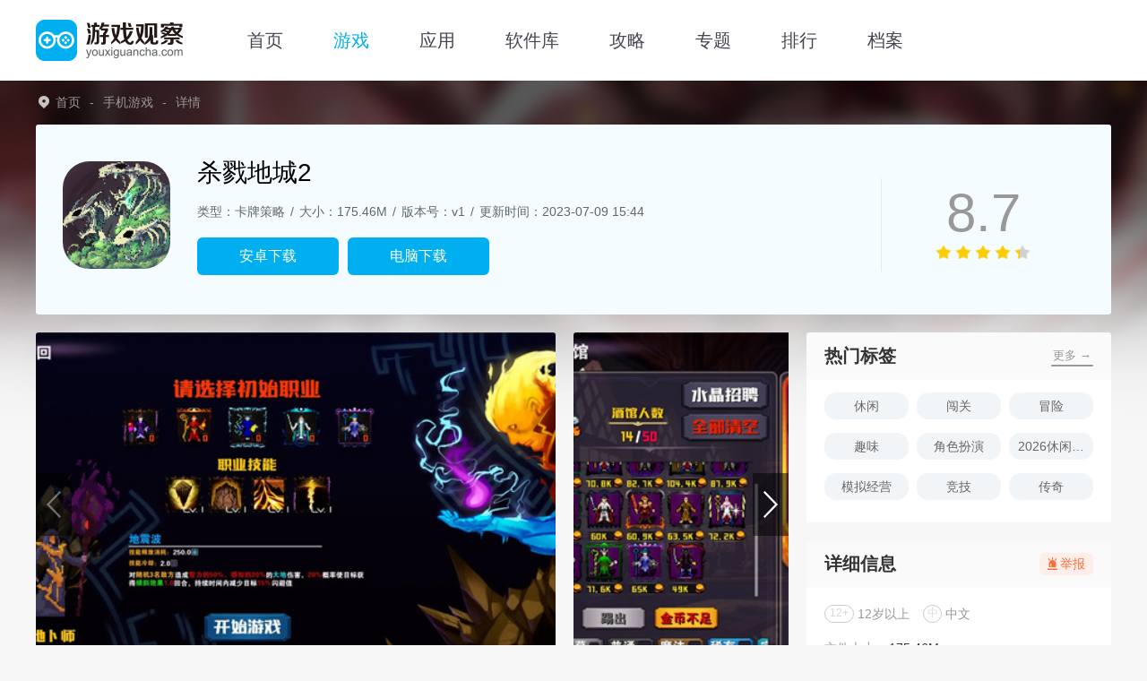

--- FILE ---
content_type: text/html; charset=utf-8
request_url: https://www.youxiguancha.com/game/72819.html
body_size: 11323
content:
<!DOCTYPE html>
<html  lang="zh-CN">
<head>
    <meta charset="utf-8" />
    <meta http-equiv="X-UA-Compatible" content="IE=edge,chrome=1" />
    <meta name="renderer" content="webkit|ie-comp|ie-stand" />
    <title>杀戮地城2像素游戏-杀戮地城2最新版下载v1-游戏观察</title>
<meta name="keywords" content="杀戮地城2" />
<meta name="description" content="杀戮地城2，是这个系列的第二部，杀戮地城2中改掉了一些游戏玩法，并且更换了全部的美术资源，玩家将依靠各种策略来挑战地牢，运用不同的英雄小队去挑战各种怪物，不断完成冒险来体验全新的乐趣吧。" />
    <meta http-equiv="mobile-agent" content="format=xhtml; url=https://m.youxiguancha.com/game/72819.html" />
    <meta http-equiv="mobile-agent" content="format=html5; url=https://m.youxiguancha.com/game/72819.html" />
    <link rel="shortcut icon" href="https://www.youxiguancha.com/favicon.ico" type="image/x-icon" />
    <script src="https://www.youxiguancha.com/static/www/js/jquery-3.6.4.min.js" type="text/javascript" charset="utf-8"></script>
    <link rel="stylesheet" type="text/css" href="https://www.youxiguancha.com/static/www/css/swiper.min.css">
    <link rel="stylesheet" type="text/css" href="https://www.youxiguancha.com/static/www/css/index.min.css">
    <link rel="stylesheet" type="text/css" href="https://www.youxiguancha.com/static/www/css/detail.css">
<link rel="stylesheet" type="text/css" href="https://www.youxiguancha.com/static/www/css/photoswipe.css">
<script>pageConfig = window.pageConfig = { "cid": 0,"isshow":2}</script>
<script type="text/javascript" src="https://www.youxiguancha.com/static/www/js/ip_pb_404.js"></script>
</head>
<body>
<header>
    <div class="headWrap">
        <a title="游戏观察" href="https://www.youxiguancha.com" target="_self" class="imgBox">
            <img src="https://www.youxiguancha.com/static/www/img/logo.png" alt="游戏观察" />
        </a>
        <nav>
            <ul>
                <li ><a title="首页" href="https://www.youxiguancha.com">首页</a></li>
                <li class="current"><a title="游戏" href="https://www.youxiguancha.com/game/">游戏</a></li>
                <li ><a title="应用" href="https://www.youxiguancha.com/app/">应用</a></li>
                <li ><a title="软件库" href="https://www.youxiguancha.com/down/">软件库</a></li>
                <li ><a title="攻略" href="https://www.youxiguancha.com/gonglue/">攻略</a></li>
                <li ><a title="专题" href="https://www.youxiguancha.com/zt/">专题</a></li>
                <li ><a title="排行" href="https://www.youxiguancha.com/rank/">排行</a></li>
                <li><a title="排行" href="https://www.youxiguancha.com/file/">档案</a></li>
            </ul>
        </nav>

    </div>
</header>

<div class="yxgcGdBodyWrap">
    <!-- 面包屑 -->
    <section class="crumbsBox">
        <div class="boxWrap">
            <a href="https://www.youxiguancha.com" title="游戏观察">首页</a>
                        <a title="手机游戏" href="https://www.youxiguancha.com/game/">手机游戏</a>
                        <span>详情</span>
        </div>
    </section>
    <section class="yxgcGdMainBox">
        <div class="boxWrap">
            <div class="imgBox">
                <img src="https://img.youxiguancha.com/29/imgfile/20230709/09154445bjo5.png" alt="杀戮地城2" />
            </div>
            <div class="txtBox">
                <h1>杀戮地城2</h1>
                <p class="info">
                    <span>类型：卡牌策略</span>
                    <span>大小：175.46M</span>
                    <span>版本号：v1</span>
                    <span>更新时间：2023-07-09 15:44</span>
                </p>
                <div class="downBtns downbtn" id="72819" type="1">
                                        <a href="javascript:" rel="nofollow" class="btnItem androidBtn and">安卓下载</a>
                                        <a href="javascript:" rel="nofollow"  class="btnItem pcBtn pc">电脑下载</a>
                                    </div>
            </div>
            <div class="starBox">
                                <strong>8.7</strong>
                <input type="range" value="8.7" name="star" min="0" max="10" step="0.1" disabled="">
            </div>
        </div>
    </section>
    <div class="boxWrap gdBodyBoxWrap">
        <div class="boxL">
            <section class="yxgcGdSwBox">
                <div class="swiper comSw">
                    <div class="swiper-wrapper">
                                                <div class="swiper-slide imgBox">
                            <img src="https://img.youxiguancha.com/29/imgfile/20230525/25102416xexv.jpg" alt="杀戮地城2截图1">
                        </div>
                                                <div class="swiper-slide imgBox">
                            <img src="https://img.youxiguancha.com/29/imgfile/20230525/25102417f159.jpg" alt="杀戮地城2截图2">
                        </div>
                                                <div class="swiper-slide imgBox">
                            <img src="https://img.youxiguancha.com/29/imgfile/20230525/25102417dkdt.jpg" alt="杀戮地城2截图3">
                        </div>
                                                <div class="swiper-slide imgBox">
                            <img src="https://img.youxiguancha.com/29/imgfile/20230525/25102417us76.jpg" alt="杀戮地城2截图4">
                        </div>
                                                <div class="swiper-slide imgBox">
                            <img src="https://img.youxiguancha.com/29/imgfile/20230525/25102417houe.jpg" alt="杀戮地城2截图5">
                        </div>
                                            </div>
                    <div class="swiper-button-prev"></div>
                    <div class="swiper-button-next"></div>
                </div>
            </section>
            <section class="yxgcGdDetailBox" id="detailCount">
                <div class="gdInfoBox">
                    <div class="gdTitle">
                        <div class="titleL">
                            游戏简介
                        </div>
                    </div>
                    <div class="boxCont">
                        <p>
	杀戮地城2，是这个系列的第二部，杀戮地城2中改掉了一些游戏玩法，并且更换了全部的美术资源，玩家将依靠各种策略来挑战地牢，运用不同的英雄小队去挑战各种怪物，不断完成冒险来体验全新的乐趣吧。
</p>
<p style="text-align:center;">
	<img src="https://img.youxiguancha.com/29/imgfile/20230525/251027063uta.jpg" alt="杀戮地城2" /> 
</p>
<h3>
	杀戮地城2游戏简介
</h3>
<p>
	你将带领自己的小队去完成不同的挑战，你需要运用各种策略来完成探索，用英雄们的能力去和各种怪物战斗，分配不同的装备来提升英雄们的战斗力，不断探索地牢来寻找宝物，不断冒险来感受全新的乐趣。
</p>
<h3>
	杀戮地城2游戏特色
</h3>
<p>
	1、全新的美术风格将给你不同的体验
</p>
<p>
	2、丰富的队伍可以让你去构建
</p>
<p>
	3、各种各样的挑战会给你很多快乐
</p>
<h3>
	杀戮地城2游戏亮点
</h3>
<p>
	1、25种不同的职业可以让玩家去选择，每个职业还有多个种族角色可以选择。
</p>
<p>
	2、丰富的队伍将等你去选择构成，各种各样的地牢将等你去进行攻略。
</p>
<p>
	3、非常多的英雄将等你去进行招募，数量丰富的装备和技能等你去选择搭配。
</p>
<h3>
	杀戮地城2游戏点评
</h3>
<p>
	游戏里的地牢很丰富，怪物类型非常多，英雄数量也很丰富，你会体验到很多乐趣。
</p>                    </div>

                </div>
                            </section>

            <!-- 精选推荐 -->
            <section class="yxgcGdRecomBox">
                <div class="gdTitle">
                    <div class="titleL">
                        同类推荐
                    </div>
                    <a title="同类推荐" class="titleR" href="https://www.youxiguancha.com/game/">更多 →</a>
                </div>
                <ul class="multiColumnList">
                                        <li>
                        <a title="重返未来1999官服" href="https://www.youxiguancha.com/game/97752.html" target="_blank">
                            <div class="imgBox">
                                <img src="https://img.youxiguancha.com/youxiguancha/imgfile/20251216/16153230p4lz.jpg" alt="重返未来1999官服">
                            </div>
                            <p>重返未来1999官服</p>
                        </a>
                    </li>
                                        <li>
                        <a title="东京喰种" href="https://www.youxiguancha.com/game/97063.html" target="_blank">
                            <div class="imgBox">
                                <img src="https://img.youxiguancha.com/youxiguancha/imgfile/20251117/17112137hnlq.png" alt="东京喰种">
                            </div>
                            <p>东京喰种</p>
                        </a>
                    </li>
                                        <li>
                        <a title="金铲铲之战体验服" href="https://www.youxiguancha.com/game/98433.html" target="_blank">
                            <div class="imgBox">
                                <img src="https://img.youxiguancha.com/youxiguancha/imgfile/20260119/19150844eqox.png" alt="金铲铲之战体验服">
                            </div>
                            <p>金铲铲之战体验服</p>
                        </a>
                    </li>
                                        <li>
                        <a title="云顶之弈美测服" href="https://www.youxiguancha.com/game/96532.html" target="_blank">
                            <div class="imgBox">
                                <img src="https://img.youxiguancha.com/youxiguancha/imgfile/20251217/171354190bix.jpg" alt="云顶之弈美测服">
                            </div>
                            <p>云顶之弈美测服</p>
                        </a>
                    </li>
                                        <li>
                        <a title="东方归言录国际服" href="https://www.youxiguancha.com/game/98379.html" target="_blank">
                            <div class="imgBox">
                                <img src="https://img.youxiguancha.com/youxiguancha/imgfile/20260116/161601306pvz.jpg" alt="东方归言录国际服">
                            </div>
                            <p>东方归言录国际服</p>
                        </a>
                    </li>
                                        <li>
                        <a title="渔帆暗涌完整版" href="https://www.youxiguancha.com/game/95877.html" target="_blank">
                            <div class="imgBox">
                                <img src="https://img.youxiguancha.com/youxiguancha/imgfile/20250913/13113726wtxp.png" alt="渔帆暗涌完整版">
                            </div>
                            <p>渔帆暗涌完整版</p>
                        </a>
                    </li>
                                    </ul>
            </section>
                        <section class="yxgcGdTopicBox tabsWrap">
                <div class="gdTitle">
                    <div class="titleL">相关专题</div>
                    <a title="相关专题" class="titleR" href="https://www.youxiguancha.com/zt/1/">更多 →</a>
                </div>
                <ul>
                                        <li class="active">像素风格地牢探索游戏</li>
                                        <li >像素地牢闯关单机游戏</li>
                                    </ul>
                <div class="tabsCont">
                                        <div class="tabInfo ">
                        <div class="imgBox">
                            <img src="https://img.youxiguancha.com/up/202203/29102623otwt.jpg" alt="像素风格地牢探索游戏"></a>
                            <a title="像素风格地牢探索游戏" href="https://www.youxiguancha.com/zt/xsfgdltsyx/" target="_blank" class="txtBox">
                                <div class="tipBox">游戏专题</div>
                                <div class="infoBox">
                                    <p class="title">像素风格地牢探索游戏</p>
                                    <p class="time">60款 · 2024-06-09更新</p>
                                    <p>像素风格地牢探索游戏专题，玩家在游戏中可以自由的探索各种神秘的地牢，通过不断的冒险，解锁更多有趣的内容和武器装备，独特像素风格画面设计，暗黑画风，让玩家拥有一次不一样的地牢冒险体验。</p>
                                </div>
                                <div class="linkBtn"></div>
                            </a>
                        </div>
                        <ul class="multiColumnList">
                                                        <li>
                                <a title="元素地牢" class="imgBox" href="https://www.youxiguancha.com/game/98454.html" target="_blank">
                                    <img src="https://img.youxiguancha.com/youxiguancha/imgfile/20260120/20110309bnak.png" alt="元素地牢">
                                </a>
                                <div class="txtBox">
                                    <a title="元素地牢" class="title" href="https://www.youxiguancha.com/game/98454.html" target="_blank">元素地牢</a>
                                    <p>角色扮演 / 73.24M</p>
                                    <p class="time">2026-01-20更新</p>
                                </div>
                                <a title="元素地牢" class="btn" href="https://www.youxiguancha.com/game/98454.html" target="_blank">查看</a>
                            </li>
                                                        <li>
                                <a title="航天模拟器2026" class="imgBox" href="https://www.youxiguancha.com/game/76796.html" target="_blank">
                                    <img src="https://img.youxiguancha.com/29/imgfile/20230727/27102441eob1.png" alt="航天模拟器2026">
                                </a>
                                <div class="txtBox">
                                    <a title="航天模拟器2026" class="title" href="https://www.youxiguancha.com/game/76796.html" target="_blank">航天模拟器2026</a>
                                    <p>模拟经营 / 56.55M</p>
                                    <p class="time">2026-01-08更新</p>
                                </div>
                                <a title="航天模拟器2026" class="btn" href="https://www.youxiguancha.com/game/76796.html" target="_blank">查看</a>
                            </li>
                                                        <li>
                                <a title="破碎像素地牢" class="imgBox" href="https://www.youxiguancha.com/game/97284.html" target="_blank">
                                    <img src="https://img.youxiguancha.com/youxiguancha/imgfile/20251126/26113750yfea.png" alt="破碎像素地牢">
                                </a>
                                <div class="txtBox">
                                    <a title="破碎像素地牢" class="title" href="https://www.youxiguancha.com/game/97284.html" target="_blank">破碎像素地牢</a>
                                    <p>角色扮演 / 29.57M</p>
                                    <p class="time">2025-12-12更新</p>
                                </div>
                                <a title="破碎像素地牢" class="btn" href="https://www.youxiguancha.com/game/97284.html" target="_blank">查看</a>
                            </li>
                                                        <li>
                                <a title="冒险之城" class="imgBox" href="https://www.youxiguancha.com/game/69960.html" target="_blank">
                                    <img src="https://img.youxiguancha.com/up/202304/111643193ku6.png" alt="冒险之城">
                                </a>
                                <div class="txtBox">
                                    <a title="冒险之城" class="title" href="https://www.youxiguancha.com/game/69960.html" target="_blank">冒险之城</a>
                                    <p>动作竞技 / 38.63M</p>
                                    <p class="time">2025-08-20更新</p>
                                </div>
                                <a title="冒险之城" class="btn" href="https://www.youxiguancha.com/game/69960.html" target="_blank">查看</a>
                            </li>
                                                        <li>
                                <a title="冒险之城抖音版" class="imgBox" href="https://www.youxiguancha.com/game/69964.html" target="_blank">
                                    <img src="https://img.youxiguancha.com/up/202304/11170544nw16.png" alt="冒险之城抖音版">
                                </a>
                                <div class="txtBox">
                                    <a title="冒险之城抖音版" class="title" href="https://www.youxiguancha.com/game/69964.html" target="_blank">冒险之城抖音版</a>
                                    <p>动作竞技 / 38.63M</p>
                                    <p class="time">2025-08-20更新</p>
                                </div>
                                <a title="冒险之城抖音版" class="btn" href="https://www.youxiguancha.com/game/69964.html" target="_blank">查看</a>
                            </li>
                                                        <li>
                                <a title="地牢破坏神手游" class="imgBox" href="https://www.youxiguancha.com/game/91662.html" target="_blank">
                                    <img src="https://img.youxiguancha.com/youxiguancha/imgfile/20240921/21173253khjs.png" alt="地牢破坏神手游">
                                </a>
                                <div class="txtBox">
                                    <a title="地牢破坏神手游" class="title" href="https://www.youxiguancha.com/game/91662.html" target="_blank">地牢破坏神手游</a>
                                    <p>生存冒险 / 355.01M</p>
                                    <p class="time">2024-09-21更新</p>
                                </div>
                                <a title="地牢破坏神手游" class="btn" href="https://www.youxiguancha.com/game/91662.html" target="_blank">查看</a>
                            </li>
                                                    </ul>
                    </div>
                                        <div class="tabInfo hide">
                        <div class="imgBox">
                            <img src="https://img.youxiguancha.com/up/202205/31160512lwkl.jpg" alt="像素地牢闯关单机游戏"></a>
                            <a title="像素地牢闯关单机游戏" href="https://www.youxiguancha.com/zt/xsdlcgdjyx/" target="_blank" class="txtBox">
                                <div class="tipBox">游戏专题</div>
                                <div class="infoBox">
                                    <p class="title">像素地牢闯关单机游戏</p>
                                    <p class="time">51款 · 2024-06-15更新</p>
                                    <p>小编今天为玩家朋友们带来像素地牢闯关单机游戏合集，这里收集了很多好玩的像素风格地牢闯关类型游戏，每一款都是小编精心挑选，拥有超多有趣的玩法可以让玩家体验，给玩家带来不一样的地牢冒险体验，喜欢的玩家朋友赶紧下载游戏吧！</p>
                                </div>
                                <div class="linkBtn"></div>
                            </a>
                        </div>
                        <ul class="multiColumnList">
                                                        <li>
                                <a title="元素地牢" class="imgBox" href="https://www.youxiguancha.com/game/98454.html" target="_blank">
                                    <img src="https://img.youxiguancha.com/youxiguancha/imgfile/20260120/20110309bnak.png" alt="元素地牢">
                                </a>
                                <div class="txtBox">
                                    <a title="元素地牢" class="title" href="https://www.youxiguancha.com/game/98454.html" target="_blank">元素地牢</a>
                                    <p>角色扮演 / 73.24M</p>
                                    <p class="time">2026-01-20更新</p>
                                </div>
                                <a title="元素地牢" class="btn" href="https://www.youxiguancha.com/game/98454.html" target="_blank">查看</a>
                            </li>
                                                        <li>
                                <a title="第九黎明3" class="imgBox" href="https://www.youxiguancha.com/game/97841.html" target="_blank">
                                    <img src="https://img.youxiguancha.com/youxiguancha/imgfile/20251219/19153341mpyl.png" alt="第九黎明3">
                                </a>
                                <div class="txtBox">
                                    <a title="第九黎明3" class="title" href="https://www.youxiguancha.com/game/97841.html" target="_blank">第九黎明3</a>
                                    <p>角色扮演 / 177.11M</p>
                                    <p class="time">2025-12-21更新</p>
                                </div>
                                <a title="第九黎明3" class="btn" href="https://www.youxiguancha.com/game/97841.html" target="_blank">查看</a>
                            </li>
                                                        <li>
                                <a title="破碎像素地牢" class="imgBox" href="https://www.youxiguancha.com/game/97284.html" target="_blank">
                                    <img src="https://img.youxiguancha.com/youxiguancha/imgfile/20251126/26113750yfea.png" alt="破碎像素地牢">
                                </a>
                                <div class="txtBox">
                                    <a title="破碎像素地牢" class="title" href="https://www.youxiguancha.com/game/97284.html" target="_blank">破碎像素地牢</a>
                                    <p>角色扮演 / 29.57M</p>
                                    <p class="time">2025-12-12更新</p>
                                </div>
                                <a title="破碎像素地牢" class="btn" href="https://www.youxiguancha.com/game/97284.html" target="_blank">查看</a>
                            </li>
                                                        <li>
                                <a title="少前地牢" class="imgBox" href="https://www.youxiguancha.com/game/96733.html" target="_blank">
                                    <img src="https://img.youxiguancha.com/youxiguancha/imgfile/20251103/03173756nrpc.png" alt="少前地牢">
                                </a>
                                <div class="txtBox">
                                    <a title="少前地牢" class="title" href="https://www.youxiguancha.com/game/96733.html" target="_blank">少前地牢</a>
                                    <p>角色扮演 / 15.14M</p>
                                    <p class="time">2025-11-03更新</p>
                                </div>
                                <a title="少前地牢" class="btn" href="https://www.youxiguancha.com/game/96733.html" target="_blank">查看</a>
                            </li>
                                                        <li>
                                <a title="魔界大冒险" class="imgBox" href="https://www.youxiguancha.com/game/70020.html" target="_blank">
                                    <img src="https://img.youxiguancha.com/up/202304/12135844nrko.png" alt="魔界大冒险">
                                </a>
                                <div class="txtBox">
                                    <a title="魔界大冒险" class="title" href="https://www.youxiguancha.com/game/70020.html" target="_blank">魔界大冒险</a>
                                    <p>休闲益智 / 16.58M</p>
                                    <p class="time">2025-08-29更新</p>
                                </div>
                                <a title="魔界大冒险" class="btn" href="https://www.youxiguancha.com/game/70020.html" target="_blank">查看</a>
                            </li>
                                                        <li>
                                <a title="地牢破坏神手游" class="imgBox" href="https://www.youxiguancha.com/game/91662.html" target="_blank">
                                    <img src="https://img.youxiguancha.com/youxiguancha/imgfile/20240921/21173253khjs.png" alt="地牢破坏神手游">
                                </a>
                                <div class="txtBox">
                                    <a title="地牢破坏神手游" class="title" href="https://www.youxiguancha.com/game/91662.html" target="_blank">地牢破坏神手游</a>
                                    <p>生存冒险 / 355.01M</p>
                                    <p class="time">2024-09-21更新</p>
                                </div>
                                <a title="地牢破坏神手游" class="btn" href="https://www.youxiguancha.com/game/91662.html" target="_blank">查看</a>
                            </li>
                                                    </ul>
                    </div>
                                    </div>
            </section>
                        <section class="yxgcGdNewsBox">
                <div class="gdTitle">
                    <div class="titleL">攻略资讯</div>
                    <a title="攻略资讯" class="titleR" href="https://www.youxiguancha.com/gonglue/">查看更多 →</a>
                </div>
                <ul class="multiColumnList">
                                        <li>
                        <a title="道友来挖宝平民最强阵容搭配攻略推荐" href="https://www.youxiguancha.com/gonglue/12289.html">
                            <div class="imgBox">
                                <img src="https://img.youxiguancha.com/youxiguancha/imgfile/20260120/20170306db8e.jpg" alt="道友来挖宝平民最强阵容搭配攻略推荐">
                            </div>
                            <p>《道友来挖宝》是一款以山海经、封神榜为背景的轻量化修仙放置手游（微信小游戏免下载即玩），核心围绕 “挖宝驱动养成” 闭环，打造 “轻松休闲 + 策略深度” 的双重体验。玩家化身初入仙途的 “寻宝道人”，手持罗盘踏遍昆仑仙境、东海龙宫、火山矿洞等神话场景，挖掘上古古宝、灵材丹药，在秘境探索、仙府经营、阵容养成中突破修为，最终从炼气期成长为渡劫大能，书写专属修仙传奇。 </p>
                            <p class="time">攻略 · 2026-01-20</p>
                        </a>
                    </li>
                                        <li>
                        <a title="鹅鸭杀国服新手快速入门教学攻略最新" href="https://www.youxiguancha.com/gonglue/13282.html">
                            <div class="imgBox">
                                <img src="https://img.youxiguancha.com/youxiguancha/imgfile/20260120/201655030rn5.jpg" alt="鹅鸭杀国服新手快速入门教学攻略最新">
                            </div>
                            <p>鹅鸭杀国服已于近期开启公测，一大波萌新加入到游戏中。很多新人玩家对游戏规则以及机制不是那么清楚，导致游戏上分难、游戏体验差。下面为新人玩家准备了最全攻略大全，对着攻略来你也能快速变大神！ </p>
                            <p class="time">攻略 · 2026-01-20</p>
                        </a>
                    </li>
                                        <li>
                        <a title="猛鬼宿舍新手快速上分技巧大全2026" href="https://www.youxiguancha.com/gonglue/12766.html">
                            <div class="imgBox">
                                <img src="https://img.youxiguancha.com/plate/202301/1673926890qnm7.jpg" alt="猛鬼宿舍新手快速上分技巧大全2026">
                            </div>
                            <p>《猛鬼宿舍》是一款融合中式恐怖元素的策略塔防手游，熄灯铃响后，猛鬼宿管便会狂躁砸门，玩家需火速抢占宿舍、关门上床开启生存之战。核心玩法围绕 “躺平发育 + 防御搭建” 展开，卧床可自动产出金币，搭配游戏机生成的电力，能解锁升级铁门、笤帚炮塔、符咒弹射器等防御设施，还能解锁能量罩、冰箱等控鬼道具。 </p>
                            <p class="time">攻略 · 2026-01-20</p>
                        </a>
                    </li>
                                        <li>
                        <a title="无限暖暖森林大冒险网页活动攻略" href="https://www.youxiguancha.com/gonglue/12835.html">
                            <div class="imgBox">
                                <img src="https://img.youxiguancha.com/youxiguancha/imgfile/20260120/20164248xhwb.jpg" alt="无限暖暖森林大冒险网页活动攻略">
                            </div>
                            <p>刚刚，无限暖暖搭配师小助手企业微信推送了最新的网页活动-森林大冒险小游戏，这次的活动不卡时间，直接10分钟就能拿满全部100钻石和1抽！ </p>
                            <p class="time">攻略 · 2026-01-20</p>
                        </a>
                    </li>
                                        <li>
                        <a title="无尽冬日新玩法雪原相册最全攻略" href="https://www.youxiguancha.com/gonglue/12599.html">
                            <div class="imgBox">
                                <img src="https://img.youxiguancha.com/youxiguancha/imgfile/20260120/20163830dns1.jpg" alt="无尽冬日新玩法雪原相册最全攻略">
                            </div>
                            <p>雪国相册玩法在国际服已经上线了有一段时间了，很多小伙伴应该也都了解过这个事情了。而最近国服也发布了通知要在26号上线的消息。下面我们来提前看下这个活动的具体内容吧以及玩法攻略。 </p>
                            <p class="time">攻略 · 2026-01-20</p>
                        </a>
                    </li>
                                        <li>
                        <a title="三国冰河时代所有商店购买优先级推荐" href="https://www.youxiguancha.com/gonglue/12104.html">
                            <div class="imgBox">
                                <img src="https://img.youxiguancha.com/youxiguancha/imgfile/20260120/20163213xnjk.jpg" alt="三国冰河时代所有商店购买优先级推荐">
                            </div>
                            <p>三国冰河时代不同的商店提供了不一样的道具，那么如何在有限的金钱下达到最佳性价比购买呢？本文就为大家详细的介绍下各大商店买什么最为划算，你可以根据自己的实际情况来选择。 </p>
                            <p class="time">攻略 · 2026-01-20</p>
                        </a>
                    </li>
                                    </ul>
            </section>
                        <!-- 猜你可能喜欢的 -->
            <section class="yxgcGdRecomBox">
                <div class="gdTitle">
                    <div class="titleL">
                        猜你可能喜欢的
                    </div>
                    <a class="titleR" href="https://www.youxiguancha.com/game/">更多 →</a>
                </div>
                <ul class="multiColumnList">

                                        <li>
                        <a title="街角服装店" href="https://www.youxiguancha.com/game/98471.html" target="_blank">
                            <div class="imgBox">
                                <img src="https://img.youxiguancha.com/youxiguancha/imgfile/20260120/20174127xopt.jpg" alt="街角服装店">
                            </div>
                            <p>街角服装店</p>
                        </a>
                    </li>
                                        <li>
                        <a title="节奏快斩" href="https://www.youxiguancha.com/game/98470.html" target="_blank">
                            <div class="imgBox">
                                <img src="https://img.youxiguancha.com/youxiguancha/imgfile/20260120/201730292kis.png" alt="节奏快斩">
                            </div>
                            <p>节奏快斩</p>
                        </a>
                    </li>
                                        <li>
                        <a title="地球灭亡前60秒中文版" href="https://www.youxiguancha.com/game/98469.html" target="_blank">
                            <div class="imgBox">
                                <img src="https://img.youxiguancha.com/youxiguancha/imgfile/20260120/20171245i8ev.jpg" alt="地球灭亡前60秒中文版">
                            </div>
                            <p>地球灭亡前60秒中文版</p>
                        </a>
                    </li>
                                        <li>
                        <a title="疯狂摩托车" href="https://www.youxiguancha.com/game/98468.html" target="_blank">
                            <div class="imgBox">
                                <img src="https://img.youxiguancha.com/youxiguancha/imgfile/20260120/20170942flar.png" alt="疯狂摩托车">
                            </div>
                            <p>疯狂摩托车</p>
                        </a>
                    </li>
                                        <li>
                        <a title="漫长等待中文版" href="https://www.youxiguancha.com/game/98467.html" target="_blank">
                            <div class="imgBox">
                                <img src="https://img.youxiguancha.com/youxiguancha/imgfile/20260120/20164530lmwt.jpg" alt="漫长等待中文版">
                            </div>
                            <p>漫长等待中文版</p>
                        </a>
                    </li>
                                        <li>
                        <a title="蔚蓝Celeste" href="https://www.youxiguancha.com/game/98466.html" target="_blank">
                            <div class="imgBox">
                                <img src="https://img.youxiguancha.com/youxiguancha/imgfile/20260120/201639453cqt.png" alt="蔚蓝Celeste">
                            </div>
                            <p>蔚蓝Celeste</p>
                        </a>
                    </li>
                                    </ul>
            </section>

            <!-- pc 评分及评价-->
            <section class="gdMarkBox">
  <div class="gdMarkBoxTop">

    <div class="comTit"><strong>用户评价</strong></div>
    <div class="markNumber">
      <div class="numberL">
        <p id="numInput">7.8</p>
        <div class="scoreWrap"><input type="range" value="7.8" name="star" min="0" max="10" step="1" ></div>
        <p>500+人评价</p>
      </div>
      <div class="numberR">
        <ul>
          <li><span class="progressBg"><i class="progressInner" style="width: 85%"></i></span></li>
          <li><span class="progressBg"><i class="progressInner" style="width: 55%"></i></span></li>
          <li><span class="progressBg"><i class="progressInner" style="width: 40%"></i></span></li>
          <li><span class="progressBg"><i class="progressInner" style="width: 15%"></i></span></li>
          <li><span class="progressBg"><i class="progressInner" style="width: 25%"></i></span></li>
        </ul>
      </div>
    </div>

    <div class="markTxt">

      <div class="scoreBox">
        <p>请为游戏评分：</p>
        <div class="scoreSub"><input type="range" value="8.0" name="score" min="0" max="10" step="1" id="scoreRange"  style="accent-color: rgb(241, 196, 15);"></div>
        <span id="scoreTxt"></span>
      </div>

      <div class="inputWrap">
        <div class="comment-box">
          <textarea  class="markInput" id="ly_content"   type="textarea" name="content" placeholder="善语结善缘，恶言伤人心~" maxlength="200"></textarea>
          <div class="counter" id="counter">0/200</div>
          <div class="error" id="error">评论内容需在5-200字之间~</div>
        </div>

        <div class="userName" >
          <input type="text" id="ly_nickname"  name="nickname" placeholder="输入昵称" maxlength="30">
          <input type="text" id="ly_captcha" name="captcha" placeholder="输入验证码" maxlength="4">
          <img src="/captcha/captcha.html?v=6863966" alt="验证码" onclick="this.src='/captcha/captcha.html?d='+Math.random()" id="captcha"/>
        </div>

        <button class="reBtn">发表评论</button>
      </div>

    </div>

  </div>


  <div class="gdMarkBoxBot" style="display:none;">
    <div class="markTxt">
      <dl class="numMenu"><dt>全部评价</dt><dd>
        <a class="current allComment" data-type="1">最新</a>
        <a class="allComment" href="javascript:void(0);" data-type="2">推荐</a>
        <a class="allComment" href="javascript:void(0);" data-type="3">最热</a>
      </dd>
      </dl>
    </div>
    <div class="markList">
      <ul>
              </ul>
          </div>

  </div>
</section>

        </div>
        <div class="boxR">
            <section class="yxgcGdTagsBox">
                <div class="gdTitle">
                    <div class="titleL">热门标签</div>
                    <a title="热门标签" class="titleR" href="https://www.youxiguancha.com/zt/1/">更多 →</a>
                </div>
                <ul class="multiColumnList">
                    <li><a title="休闲" href="https://www.youxiguancha.com/zt/xiuxian/" target="_blank">休闲</a></li>
                    <li><a title="闯关" href="https://www.youxiguancha.com/zt/chuangguan/" target="_blank">闯关</a></li>
                    <li><a title="冒险" href="https://www.youxiguancha.com/zt/maoxian/" target="_blank">冒险</a></li>
                    <li><a title="趣味" href="https://www.youxiguancha.com/zt/quwei/" target="_blank">趣味</a></li>
                    <li><a title="角色扮演" href="https://www.youxiguancha.com/zt/juesebanyan/" target="_blank">角色扮演</a></li>
                    <li><a title="2026休闲娱乐的游戏推荐" href="https://www.youxiguancha.com/zt/2023xxyldyxtj/" target="_blank">2026休闲娱乐的游戏推荐</a></li>
                    <li><a title="模拟经营" href="https://www.youxiguancha.com/zt/mnjy/" target="_blank">模拟经营</a></li>
                    <li><a title="竞技" href="https://www.youxiguancha.com/zt/jingji/" target="_blank">竞技</a></li>
                    <li><a title="传奇" href="https://www.youxiguancha.com/zt/chuanqi/" target="_blank">传奇</a></li>
                </ul>
            </section>
            <section class="yxgcGdInfoBox">
                <div class="gdTitle">
                    <div class="titleL">详细信息</div>
                    <div class="titleR feedbackBtn">举报</div>
                </div>
                <div class="boxCont">
                    <div class="tipBox">
                        <p><span>12+</span>12岁以上</p>
                        <p><span>中</span>中文</p>
                    </div>
                    <ul>
                        <li>
                            <span>文件大小</span>
                            <span>175.46M</span>
                        </li>
                        <li>
                            <span>系统要求</span>
                            <span>需要支持安卓系统5.2以上</span>
                        </li>

                                                <li>
                            <span>运营商</span>
                            <span>娱乐至上</span>
                        </li>
                                                <li>
                            <span>包名</span>
                            <span>com.SLDC2.LC</span>
                        </li>
                                                <li>
                            <span>MD5值</span>
                            <span>349a8331b2f982410788c1216a6d108d</span>
                        </li>
                                                <li><span>隐私说明：</span><span><i class="gSecret">点击查看</i></span></li>
                        
                        <li>
                            <span>游戏权限</span>
                            <span class="gPower">点击查看</span>
                        </li>

                    </ul>
                </div>
            </section>

            <section class="yxgcGdHotGmBox">
                <div class="gdTitle">
                    <div class="titleL">最新游戏</div>
                    <a title="最新游戏" class="titleR" href="https://www.youxiguancha.com/game/">更多 →</a>
                </div>
                <ul>
                                        <li>
                        <a title="街角服装店" class="imgBox" href="https://www.youxiguancha.com/game/98471.html" target="_blank">
                            <img src="https://img.youxiguancha.com/youxiguancha/imgfile/20260120/20174127xopt.jpg" alt="街角服装店">
                        </a>
                        <div class="txtBox">
                            <a title="街角服装店" class="title" href="https://www.youxiguancha.com/game/98471.html" target="_blank">街角服装店</a>
                            <p>红包游戏 / 99.85M</p>
                            <p class="time">2026-01-20更新</p>
                        </div>
                        <a title="街角服装店" class="btn" href="https://www.youxiguancha.com/game/98471.html" target="_blank">查看</a>
                    </li>
                                        <li>
                        <a title="节奏快斩" class="imgBox" href="https://www.youxiguancha.com/game/98470.html" target="_blank">
                            <img src="https://img.youxiguancha.com/youxiguancha/imgfile/20260120/201730292kis.png" alt="节奏快斩">
                        </a>
                        <div class="txtBox">
                            <a title="节奏快斩" class="title" href="https://www.youxiguancha.com/game/98470.html" target="_blank">节奏快斩</a>
                            <p>音乐舞蹈 / 535.62M</p>
                            <p class="time">2026-01-20更新</p>
                        </div>
                        <a title="节奏快斩" class="btn" href="https://www.youxiguancha.com/game/98470.html" target="_blank">查看</a>
                    </li>
                                        <li>
                        <a title="糖葫芦达人最新版" class="imgBox" href="https://www.youxiguancha.com/game/96187.html" target="_blank">
                            <img src="https://img.youxiguancha.com/youxiguancha/imgfile/20251231/31134514gnxi.jpg" alt="糖葫芦达人最新版">
                        </a>
                        <div class="txtBox">
                            <a title="糖葫芦达人最新版" class="title" href="https://www.youxiguancha.com/game/96187.html" target="_blank">糖葫芦达人最新版</a>
                            <p>模拟经营 / 125.55M</p>
                            <p class="time">2026-01-20更新</p>
                        </div>
                        <a title="糖葫芦达人最新版" class="btn" href="https://www.youxiguancha.com/game/96187.html" target="_blank">查看</a>
                    </li>
                                        <li>
                        <a title="当铺人生2游戏" class="imgBox" href="https://www.youxiguancha.com/game/92695.html" target="_blank">
                            <img src="https://img.youxiguancha.com/youxiguancha/imgfile/20241214/14094756zc1j.png" alt="当铺人生2游戏">
                        </a>
                        <div class="txtBox">
                            <a title="当铺人生2游戏" class="title" href="https://www.youxiguancha.com/game/92695.html" target="_blank">当铺人生2游戏</a>
                            <p>模拟经营 / 221.18M</p>
                            <p class="time">2026-01-20更新</p>
                        </div>
                        <a title="当铺人生2游戏" class="btn" href="https://www.youxiguancha.com/game/92695.html" target="_blank">查看</a>
                    </li>
                                        <li>
                        <a title="地球灭亡前60秒中文版" class="imgBox" href="https://www.youxiguancha.com/game/98469.html" target="_blank">
                            <img src="https://img.youxiguancha.com/youxiguancha/imgfile/20260120/20171245i8ev.jpg" alt="地球灭亡前60秒中文版">
                        </a>
                        <div class="txtBox">
                            <a title="地球灭亡前60秒中文版" class="title" href="https://www.youxiguancha.com/game/98469.html" target="_blank">地球灭亡前60秒中文版</a>
                            <p>生存冒险 / 69.64M</p>
                            <p class="time">2026-01-20更新</p>
                        </div>
                        <a title="地球灭亡前60秒中文版" class="btn" href="https://www.youxiguancha.com/game/98469.html" target="_blank">查看</a>
                    </li>
                                        <li>
                        <a title="疯狂摩托车" class="imgBox" href="https://www.youxiguancha.com/game/98468.html" target="_blank">
                            <img src="https://img.youxiguancha.com/youxiguancha/imgfile/20260120/20170942flar.png" alt="疯狂摩托车">
                        </a>
                        <div class="txtBox">
                            <a title="疯狂摩托车" class="title" href="https://www.youxiguancha.com/game/98468.html" target="_blank">疯狂摩托车</a>
                            <p>赛车竞速 / 169.39M</p>
                            <p class="time">2026-01-20更新</p>
                        </div>
                        <a title="疯狂摩托车" class="btn" href="https://www.youxiguancha.com/game/98468.html" target="_blank">查看</a>
                    </li>
                                        <li>
                        <a title="漫长等待中文版" class="imgBox" href="https://www.youxiguancha.com/game/98467.html" target="_blank">
                            <img src="https://img.youxiguancha.com/youxiguancha/imgfile/20260120/20164530lmwt.jpg" alt="漫长等待中文版">
                        </a>
                        <div class="txtBox">
                            <a title="漫长等待中文版" class="title" href="https://www.youxiguancha.com/game/98467.html" target="_blank">漫长等待中文版</a>
                            <p>找物解谜 / 684.22M</p>
                            <p class="time">2026-01-20更新</p>
                        </div>
                        <a title="漫长等待中文版" class="btn" href="https://www.youxiguancha.com/game/98467.html" target="_blank">查看</a>
                    </li>
                                        <li>
                        <a title="蔚蓝Celeste" class="imgBox" href="https://www.youxiguancha.com/game/98466.html" target="_blank">
                            <img src="https://img.youxiguancha.com/youxiguancha/imgfile/20260120/201639453cqt.png" alt="蔚蓝Celeste">
                        </a>
                        <div class="txtBox">
                            <a title="蔚蓝Celeste" class="title" href="https://www.youxiguancha.com/game/98466.html" target="_blank">蔚蓝Celeste</a>
                            <p>角色扮演 / 27.99M</p>
                            <p class="time">2026-01-20更新</p>
                        </div>
                        <a title="蔚蓝Celeste" class="btn" href="https://www.youxiguancha.com/game/98466.html" target="_blank">查看</a>
                    </li>
                                    </ul>
            </section>
            <section class="yxgcGdHotGmBox">
                <div class="gdTitle">
                    <div class="titleL">其他厂商游戏</div>
                    <a title="最新游戏" class="titleR" href="https://www.youxiguancha.com/game/">更多 →</a>
                </div>
                <ul>
                                        <li>
                        <a title="米加小镇世界完整版" class="imgBox" href="https://www.youxiguancha.com/game/93965.html" target="_blank">
                            <img src="https://img.youxiguancha.com/youxiguancha/imgfile/20250925/25152758z55m.jpg" alt="米加小镇世界完整版">
                        </a>
                        <div class="txtBox">
                            <a title="米加小镇世界完整版" class="title" href="https://www.youxiguancha.com/game/93965.html" target="_blank">米加小镇世界完整版</a>
                            <p>角色扮演 / 596.77M</p>
                            <p class="time">2026-01-16更新</p>
                        </div>
                        <a title="米加小镇世界完整版" class="btn" href="https://www.youxiguancha.com/game/93965.html" target="_blank">查看</a>
                    </li>
                                        <li>
                        <a title="部落冲突国际服最新版" class="imgBox" href="https://www.youxiguancha.com/game/93950.html" target="_blank">
                            <img src="https://img.youxiguancha.com/youxiguancha/imgfile/20251010/10133957pufu.jpg" alt="部落冲突国际服最新版">
                        </a>
                        <div class="txtBox">
                            <a title="部落冲突国际服最新版" class="title" href="https://www.youxiguancha.com/game/93950.html" target="_blank">部落冲突国际服最新版</a>
                            <p>关卡塔防 / 716.62M</p>
                            <p class="time">2026-01-08更新</p>
                        </div>
                        <a title="部落冲突国际服最新版" class="btn" href="https://www.youxiguancha.com/game/93950.html" target="_blank">查看</a>
                    </li>
                                        <li>
                        <a title="托卡生活世界全解锁版" class="imgBox" href="https://www.youxiguancha.com/game/93962.html" target="_blank">
                            <img src="https://img.youxiguancha.com/youxiguancha/imgfile/20251209/09105020kwcr.png" alt="托卡生活世界全解锁版">
                        </a>
                        <div class="txtBox">
                            <a title="托卡生活世界全解锁版" class="title" href="https://www.youxiguancha.com/game/93962.html" target="_blank">托卡生活世界全解锁版</a>
                            <p>角色扮演 / 833.17M</p>
                            <p class="time">2026-01-06更新</p>
                        </div>
                        <a title="托卡生活世界全解锁版" class="btn" href="https://www.youxiguancha.com/game/93962.html" target="_blank">查看</a>
                    </li>
                                        <li>
                        <a title="pubg国际服手游" class="imgBox" href="https://www.youxiguancha.com/game/93959.html" target="_blank">
                            <img src="https://img.youxiguancha.com/youxiguancha/imgfile/20251010/10155348jrbz.jpg" alt="pubg国际服手游">
                        </a>
                        <div class="txtBox">
                            <a title="pubg国际服手游" class="title" href="https://www.youxiguancha.com/game/93959.html" target="_blank">pubg国际服手游</a>
                            <p>飞行射击 / 1190.84M</p>
                            <p class="time">2026-01-06更新</p>
                        </div>
                        <a title="pubg国际服手游" class="btn" href="https://www.youxiguancha.com/game/93959.html" target="_blank">查看</a>
                    </li>
                                        <li>
                        <a title="像素火影2026最新版" class="imgBox" href="https://www.youxiguancha.com/game/93230.html" target="_blank">
                            <img src="https://img.youxiguancha.com/youxiguancha/imgfile/20251231/31150818hxy5.png" alt="像素火影2026最新版">
                        </a>
                        <div class="txtBox">
                            <a title="像素火影2026最新版" class="title" href="https://www.youxiguancha.com/game/93230.html" target="_blank">像素火影2026最新版</a>
                            <p>街机格斗 / 305.84M</p>
                            <p class="time">2025-10-20更新</p>
                        </div>
                        <a title="像素火影2026最新版" class="btn" href="https://www.youxiguancha.com/game/93230.html" target="_blank">查看</a>
                    </li>
                                        <li>
                        <a title="我的面包房物语" class="imgBox" href="https://www.youxiguancha.com/game/92331.html" target="_blank">
                            <img src="https://img.youxiguancha.com/youxiguancha/imgfile/20241119/19111632xzmm.jpg" alt="我的面包房物语">
                        </a>
                        <div class="txtBox">
                            <a title="我的面包房物语" class="title" href="https://www.youxiguancha.com/game/92331.html" target="_blank">我的面包房物语</a>
                            <p>模拟经营 / 28.44M</p>
                            <p class="time">2024-11-19更新</p>
                        </div>
                        <a title="我的面包房物语" class="btn" href="https://www.youxiguancha.com/game/92331.html" target="_blank">查看</a>
                    </li>
                                        <li>
                        <a title="月兔奥德赛" class="imgBox" href="https://www.youxiguancha.com/game/92314.html" target="_blank">
                            <img src="https://img.youxiguancha.com/youxiguancha/imgfile/20241118/18112202s7qv.png" alt="月兔奥德赛">
                        </a>
                        <div class="txtBox">
                            <a title="月兔奥德赛" class="title" href="https://www.youxiguancha.com/game/92314.html" target="_blank">月兔奥德赛</a>
                            <p>模拟经营 / 44.18M</p>
                            <p class="time">2024-11-18更新</p>
                        </div>
                        <a title="月兔奥德赛" class="btn" href="https://www.youxiguancha.com/game/92314.html" target="_blank">查看</a>
                    </li>
                                        <li>
                        <a title="鼹鼠同行之森林之家万圣节版" class="imgBox" href="https://www.youxiguancha.com/game/92300.html" target="_blank">
                            <img src="https://img.youxiguancha.com/youxiguancha/imgfile/20241116/16151324hqnj.png" alt="鼹鼠同行之森林之家万圣节版">
                        </a>
                        <div class="txtBox">
                            <a title="鼹鼠同行之森林之家万圣节版" class="title" href="https://www.youxiguancha.com/game/92300.html" target="_blank">鼹鼠同行之森林之家万圣节版</a>
                            <p>模拟经营 / 338.74M</p>
                            <p class="time">2024-11-16更新</p>
                        </div>
                        <a title="鼹鼠同行之森林之家万圣节版" class="btn" href="https://www.youxiguancha.com/game/92300.html" target="_blank">查看</a>
                    </li>
                                    </ul>
            </section>
            <section class="popupBox hide">
                <div class="historyBox hide">
                    <i class="icon tip"></i>
                    <div class="boxHead">
                        <p>历史日志</p>
                    </div>
                    <div class="boxBody">
                                            </div>
                    <i class="icon close"></i>
                </div>
            </section>
        </div>
    </div>
</div>

<script src="https://www.youxiguancha.com/static/www/js/photoswipe/photoswipe.js" type="module" charset="utf-8"></script>
<script src="https://www.youxiguancha.com/static/www/js/detail.js" type="text/javascript" charset="utf-8"></script>
<div style="display:none">
        <a href="https://www.baidu.com/" target="_blank" title="baidu">baidu</a>
        <a href="https://www.cisis.com.cn/" target="_blank" title="出色软件站">出色软件站</a>
    </div>

<footer>
    <div class="boxWrap"  style="position: relative;">
        <p>本站所有软件来自互联网，版权归原著所有。如有侵权，敬请来信告知
            <a title="游戏观察" href="https://www.youxiguancha.com">（yxgc0531@163.com）</a>，我们将及时撤销。</p>
        <p>Copyright©2026 游戏观察 All rights reserved. 版权所有
            <a href="https://beian.miit.gov.cn/" target="_blank" title="沪ICP备15013661号-13" rel="nofollow"> 沪ICP备15013661号-13 </a></p>

        <img src="https://www.youxiguancha.com/static/www/img/wenww.png" style="width: 60px;height: 60px;position: absolute;right: 10px;top: 0;" class="wenww">

    </div>
</footer>

<div class="scrollTop"></div>

<script src="https://www.youxiguancha.com/static/www/js/swiper.min.js" type="text/javascript" charset="utf-8"></script>
<script src="https://www.youxiguancha.com/static/www/js/index.js" type="text/javascript" charset="utf-8"></script>



<script>var _webInfo = {};</script>
<script>_webInfo={Username:"103"}</script>
<script type="application/ld+json">
    {
        "@context": "https://ziyuan.baidu.com/contexts/cambrian.jsonld",
        "@id": "https://www.youxiguancha.com/game/72819.html",
        "title": "杀戮地城2像素游戏-杀戮地城2最新版下载v1 - 游戏观察",
        "description": "杀戮地城2，是这个系列的第二部，杀戮地城2中改掉了一些游戏玩法，并且更换了全部的美术资源，玩家将依靠各种策略来挑战地牢，运用不同的英雄小队去挑战各种怪物，不断完成冒险来体验全新的乐趣吧。",
        "pubDate": "2023-05-25T10:27:06",
        "upDate": "2023-07-09T15:44:50"
        "images": ['
            "https://img.youxiguancha.com/29/imgfile/20230709/09154445bjo5.png"
        ],
        "data": {
            "WebPage": {
                "headline": "杀戮地城2像素游戏-杀戮地城2最新版下载v1 - 游戏观察",
                "pcUrl": "https://www.youxiguancha.com/game/72819.html",
                "wapUrl": "https://m.youxiguancha.com/game/72819.html",
                "fromSrc": "游戏观察"
            }
        }
    }
</script>
<div style="display:none">
    <script type="text/javascript" src="https://www.youxiguancha.com/countw.txt"></script>
</div>

<script src="https://www.youxiguancha.com/static/www/js/permission.js" type="text/javascript" charset="utf-8"></script>
<script src="//stapi.dzyms.cn/cp/cityjson?ie=utf-8"></script>
<!-- pc和m公共部分-->
<input type="hidden" name="total_page" value="0">
<input type="hidden" name="current_page" value="1">
<input type="hidden" name="game_id" value="72819">
<input type="hidden" name="classify" value="1">
<input type="hidden" name="common_id" value="301293">
<input type="hidden" name="md5" value="349a8331b2f982410788c1216a6d108d">
<input type="hidden" name="system_version" value="pc">
<input type="hidden" name="game_name" value="杀戮地城2">
<input type="hidden" name="pcUrl" value="https://www.youxiguancha.com">
<link rel="stylesheet" type="text/css" href="https://www.youxiguancha.com/static/www/css/comment.css"/>

<script src="https://www.youxiguancha.com/static/www/js/comment.js" type="text/javascript" charset="utf-8"></script>
</body>

</html>

--- FILE ---
content_type: text/css
request_url: https://www.youxiguancha.com/static/www/css/index.min.css
body_size: 270640
content:
html{color:#000;background:#f7f7f7;overflow-y:auto;-webkit-text-size-adjust:100%;-ms-text-size-adjust:100%}html *{outline:none;-webkit-tap-highlight-color:rgba(0,0,0,0)}article,aside,blockquote,body,button,code,dd,details,div,dl,dt,fieldset,figcaption,figure,footer,form,h1,h2,h3,h4,h5,h6,header,hgroup,hr,input,legend,li,menu,nav,ol,p,pre,section,td,textarea,th,ul{margin:0;padding:0}input,select,textarea{font-size:100%}table{border-collapse:collapse;border-spacing:0}fieldset,img{border:none}address,caption,cite,code,dfn,em,th,var{font-style:normal;font-weight:500}ol,ul{list-style:none}h1,h2,h3,h4,h5,h6{font-size:100%;font-weight:500}q:after,q:before{content:''}a{text-decoration:none}button{border:none}button,html input[type='button'],input[type='reset'],input[type='submit']{-webkit-appearance:button;text-transform:none;outline:none}input::-webkit-input-placeholder,textarea::-webkit-input-placeholder{color:#999}input::-webkit-inner-spin-button{-webkit-appearance:none}input::-webkit-outer-spin-button{-webkit-appearance:none}textarea{vertical-align:top}button,input{line-height:normal}select{margin:0;outline:0}input.fixAKeyboard:focus,textarea.fixAndroidKeyboard:focus{-webkit-tap-highlight-color:rgba(255,255,255,0);-webkit-user-modify:read-write-plaintext-only}button,input[type=button],input[type=checkbox],input[type=reset],input[type=submit],label{cursor:pointer;user-select:none;-ms-user-select:none;-moz-user-select:none;-webkit-user-select:none}input[type=submit]{-moz-user-modify:read-plaintext-only;-ms-user-modify:read-plaintext-only;-o-user-modify:read-plaintext-only;-webkit-user-modify:read-plaintext-only}input[type='search']::-webkit-search-cancel-button,input[type='search']::-webkit-search-decoration{-webkit-appearance:none}input[type='search']{-webkit-box-sizing:content-box;-moz-box-sizing:content-box;box-sizing:content-box;-webkit-appearance:textfield}.flex{display:box;display:-webkit-box;display:-moz-box;display:-ms-flexbox;display:-webkit-flex;display:flex;-webkit-box-lines:multiple;-webkit-flex-wrap:wrap;-moz-flex-wrap:wrap;-ms-flex-wrap:wrap;-o-flex-wrap:wrap;flex-wrap:wrap}.justify-between{-webkit-box-pack:justify;-webkit-justify-content:space-between;-ms-flex-pack:justify;justify-content:space-between}.justify-center{-webkit-box-pack:center;-webkit-justify-content:center;-ms-flex-pack:center;justify-content:center}.vertical{-webkit-box-orient:vertical;-webkit-box-direction:normal;-webkit-flex-direction:column;-ms-flex-direction:column;flex-direction:column}*,*:before,*:after{box-sizing:border-box}.clearfix:after,.clearfix:before{content:" ";display:table}.clearfix:after{clear:both}.fl{float:left}.fr{float:right}body{min-width:1200px;font-family:'Regular',"微软雅黑","PingFang SC",'Microsoft YaHei',Helvetica,Arial,sans-serif;outline:0;font-size:16px}.boxWrap{width:1200px;margin:0 auto}a{cursor:pointer;color:inherit}a:hover{color:#00AFF0}.imgBox{overflow:hidden}.imgBox>img{width:100%;height:100%;max-width:inherit;max-height:inherit;display:block;object-fit:cover;-o-transition:all .3s;-webkit-transition:all .3s;-moz-transition:all .3s;-ms-transition:all .3s;transition:all .3s}.btn{text-align:center;padding:0 14px;width:72px;height:28px;line-height:28px;font-size:14px;color:#FFFFFF;border-radius:14px;background:#00AFF0}.btn:hover{opacity:.85}.gdTitle,.gmTitle,.inTitle{display:flex;align-items:center;justify-content:space-between;color:#FDC82A}.gdTitle .titleL,.gmTitle .titleL,.inTitle .titleL{display:flex;align-items:center;font-weight:bold;font-size:28px;line-height:32px}.gdTitle>a.titleR,.gmTitle>a.titleR,.inTitle>a.titleR{font-size:15px;line-height:26px;display:flex;align-items:center;justify-content:center;position:relative;padding:0 2px;color:#FDC82A}.gdTitle>a.titleR::after,.gmTitle>a.titleR::after,.inTitle>a.titleR::after{content:"";display:block;position:absolute;left:0;right:0;bottom:0;height:2px;background:#FDC82A;border-radius:1px}.gdTitle>a.titleR:hover,.gmTitle>a.titleR:hover,.inTitle>a.titleR:hover{opacity:.85}.inTitle .tabsMenu{display:flex;align-items:center;height:36px;border-radius:18px;border:1px solid rgba(253,200,42,0.3);padding:3px;font-weight:bold;font-size:14px}.inTitle .tabsMenu li{cursor:pointer;padding:0 26px;height:30px;line-height:30px;border-radius:15px}.inTitle .tabsMenu li.active{color:#FFFFFF;background:#FDC82A}.gmTitle .titleL{font-weight:bold;font-size:26px;line-height:30px;color:#333333;display:flex;align-items:flex-end}.gmTitle .titleL p{font-weight:normal;font-size:16px;line-height:20px;color:#666666;display:flex;align-items:center}.gmTitle .titleL p::before{content:"/";color:#ccc;margin-left:14px;margin-right:5px}.gmTitle .titleL p em{font-weight:bold;color:#FF6633;margin:0 5px}.gmTitle .tagList{font-size:14px;color:#666666;display:flex;align-items:center}.gmTitle .tagList li a{height:40px;line-height:40px;background:#FEFAFA;border-radius:20px;display:flex;align-items:center;justify-content:center;padding:0 20px;margin-left:10px}.gmTitle .tagList li.hot a{padding:0 12px 0 9px}.gmTitle .tagList li.hot a::before{content:"";display:block;width:12px;height:14px;background-position:-30px -5px;background-image:url(../img/icon.png);background-repeat:no-repeat;background-size:1000px 1000px;margin-right:6px}.gdTitle .titleL{font-size:20px;line-height:24px;color:#333333}.gdTitle>a.titleR{color:#CCCCCC}.gdTitle>a.titleR::after{background:#CCCCCC}.gdTitle>a.titleR:hover{opacity:.85}.icon{display:inline-block;background-image:url(../img/icon.png);background-repeat:no-repeat;background-size:1000px 1000px}.time{font-size:12px;line-height:16px;color:#999}.multiColumnList{display:grid;grid-template-columns:repeat(10, 8.2%);justify-content:space-between}.singleAppList li{border-bottom:10px solid #F7F7F7;display:flex;background:#FFFFFF;border-radius:3px;align-items:center;padding:30px 20px}.singleAppList li>strong{width:64px;padding-right:22px;text-align:center;font-weight:bold;font-size:29px;color:#CCCCCC;line-height:32px;font-style:italic}.singleAppList li>strong span{display:block}.singleAppList li:nth-child(1)>strong{position:relative;z-index:1}.singleAppList li:nth-child(1)>strong span{color:transparent;-webkit-background-clip:text;background-image:linear-gradient(270deg, #FF5552, #FF7E86)}.singleAppList li:nth-child(1)>strong::after{content:"";display:block;width:20px;height:20px;background:linear-gradient(135deg, rgba(255,85,82,0.3) 0, rgba(255,85,82,0) 95%, rgba(255,85,82,0) 100%);border-radius:50%;position:absolute;left:22px;bottom:3px;z-index:-1}.singleAppList li:nth-child(2)>strong{position:relative;z-index:1}.singleAppList li:nth-child(2)>strong span{color:transparent;-webkit-background-clip:text;background-image:linear-gradient(270deg, #FE763C, #F9985B)}.singleAppList li:nth-child(2)>strong::after{content:"";display:block;width:20px;height:20px;background:linear-gradient(135deg, #FCC19F, #fef3ed);border-radius:50%;position:absolute;left:22px;bottom:3px;z-index:-1}.singleAppList li:nth-child(3)>strong{position:relative;z-index:1}.singleAppList li:nth-child(3)>strong span{color:transparent;-webkit-background-clip:text;background-image:linear-gradient(270deg, #fea624, #ffc045)}.singleAppList li:nth-child(3)>strong::after{content:"";display:block;width:20px;height:20px;background:linear-gradient(135deg, #ffe2ac, #fffdfa);border-radius:50%;position:absolute;left:22px;bottom:3px;z-index:-1}.singleAppList li>.imgBox{width:104px;height:104px;border-radius:19px}.singleAppList li .txtBox{padding-left:30px;flex:1;width:0}.singleAppList li .txtBox .title{font-weight:bold;font-size:18px;line-height:22px;color:#333333}.singleAppList li .txtBox .title:hover{color:#00AFF0}.singleAppList li .txtBox p.tags{display:flex;flex-wrap:wrap}.singleAppList li .txtBox p.tags span,.singleAppList li .txtBox p.tags a{font-size:12px;color:#666666;margin:9px 10px 0 0;height:24px;line-height:24px;background:#EBECEE;border-radius:2px;padding:0 15px}.singleAppList li .txtBox p.tags a:hover{color:#00AFF0}.singleAppList li .txtBox p.tip{margin-top:12px;font-size:14px;color:#999999;line-height:20px;overflow:hidden;text-overflow:ellipsis;display:-webkit-box;-webkit-line-clamp:2;-webkit-box-orient:vertical}.singleAppList li .btn{margin-left:94px;background:#E5F7FD;color:#00AFF0}.singleAppList li .btn:hover{background:#00AFF0;color:#fff}.singleAppList li .comSw{margin-left:70px;width:207px;height:116px;border-radius:3px}.singleAppList li .comSw .swiper-slide{margin-right:5px}.singleAppList li .comSw .swiper-slide:last-child{margin-right:0}.singleItemList{font-size:16px;line-height:20px;color:#000000}.singleItemList li{margin-top:20px;display:flex;align-items:center}.singleItemList li .imgBox{width:70px;height:70px;border-radius:15px}.singleItemList li .txtBox{padding-left:16px;flex:1;width:0}.singleItemList li .txtBox .title{display:block;white-space:nowrap;overflow:hidden;text-overflow:ellipsis}.singleItemList li .txtBox p{font-size:12px;line-height:16px;color:#999999;margin-top:4px}.singleItemList li .txtBox p.time{margin-top:10px}.singleItemList li .btn{background:rgba(0,175,240,0.1);color:#00AFF0}.singleItemList li .btn:hover{color:#FFFFFF;background:#00AFF0}.userLogo{background-image:url(../img/userLogo.png);background-repeat:no-repeat;background-size:contain;width:40px;height:40px;background-position:center;border-radius:50%}.h,.n,.r{max-width:100%;width:fit-content;padding-right:17px;position:relative}.h::after,.n::after,.r::after{content:"H";display:block;width:12px;height:12px;font-weight:bold;font-size:10px;line-height:12px;text-align:center;color:#FFFFFF;background:linear-gradient(45deg, #FF6358 0%, #FF8F55 100%);border-radius:2px;position:absolute;top:0px;right:0px}.n::after{content:"N";background:linear-gradient(45deg, #8FCD00 0%, #BCE600 100%)}.r::after{content:"R";background:linear-gradient(45deg, #13D8EA 0%, #29FFC6 100%)}.crumbsBox .boxWrap{font-size:14px;line-height:18px;color:#999999;padding:15px 0 16px;display:flex;align-items:center}.crumbsBox .boxWrap::before{content:"";display:block;width:12px;height:14px;background-position:-49px -5px;background-image:url(../img/icon.png);background-repeat:no-repeat;background-size:1000px 1000px;margin-right:7px;margin-left:3px}.crumbsBox .boxWrap a{display:flex;align-items:center}.crumbsBox .boxWrap a:hover{font-weight:bold;color:#00AFF0}.crumbsBox .boxWrap a::after{content:"-";color:#999;display:block;margin:-1px 10px 0;font-weight:normal}.crumbsBox .boxWrap a:last-child::after{display:none}.crumbsBox .boxWrap span{color:#999;cursor:no-drop}.starBox{display:flex}.starBox input[type="range"]{-webkit-appearance:none;width:110px;margin:0;outline:0}.starBox input[type="range" i]::-webkit-slider-runnable-track{background:#facc01;-webkit-mask:url("[data-uri] AAB1MAAA6mAAADqYAAAXcJy6UTwAAACrUExURf3IKv3IKv3IKv3IKv3IKv3IKv3IKv3IKv3IKv3I Kv3IKv3IKv3IKv3IKv3IKv3IKv3IKv3IKv3IKv3IKv3IKv3IKv3IKv3IKv3IKv3IKv3IKv3IKv3I Kv3IKv3IKv3IKv3IKv3IKv3IKv3IKv3IKv3IKv3IKv3IKv3IKv3IKv3IKv3IKv3IKv3IKv3IKv3I Kv3IKv3IKv3IKv3IKv3IKv3IKv3IKv3IKv///xpMlU0AAAA3dFJOUwAEqQNsaBHs6hCPjCf6+SUV RXal0/ujDcnIDM/ND9IUF9jXQD5XVXiY8q70lrrmdxJ657exYwfSUMm4AAAAAWJLR0Q4oAel1gAA AAd0SU1FB+gKHQktM04rpNoAAAJHelRYdFJhdyBwcm9maWxlIHR5cGUgeG1wAAA4jZVVS7LjIAzc c4o5AtYXjmMHs5uqWc7xpwVx8p7jpN6ESmxAUrdagqS/v/+kX/Hxoolv3L14tsXYNlMXykam5lZt 50a0923bOhHWq0msqLNK4yzNszBsi9UkxVeHo7KvsqsYngjIDCci7rxT5psXXr0YHK0FmC2UY243 251jLwUC2Ij14MHr3HiYDybPMFjbwkMeHpS1SNOcKMh1H0tcaeeFGvhkDKCyzzWGERMXrhgeg27Y JY4vU+ec2PAgVmqxxCsjR/zClfJp0D1NAhvjVUlE7Egx3XOcm5FmccHIvCKt7uNDu8OI9sHcAbwM ZjWYMA0ilKjNIHiyo06hjBekBwDsn1iAAkqGgpDVoViFUrBwStMAchPwIHCwmgJ/rUkI/cp3gO2z VGkov6OHujWkUsAnB3lInI+anUNKQxedwqbvcT+HRcB2EZxdFKnplcg/Dx5N7tALgagrDQlDI4KD xhzy84Ed4SUEVgSRqJ0GQLfbsznTvTszzksfRjze8mg3Aaqjg4qOkxcO6Aam+oQYeq1SRx9FyS3I q1QZdZtGSKiOgxoNujBJtCCaHAeyIqN4Yl1ATyhhKnhFb4NBHAXlgjnM4GgvyJESu8ZZjJ57Aqc7 slwgC/r2BfkdcDqQj+viG7qODjagY4L3qFue5R7VXkO5KU36L23kPcP0QZuvyG+1OaRJl8j6c20O YByRqQ71zyf8bDVvo8cqrtrTXTy3Lv4QNBpypEPzLk//AHiIbm3oSRqBAAAAiklEQVQY02XO1xaC MAwG4DqxzlKLe+LGPeB//zez5UgJ9r9ITr6LJIxlKZUrzE0VNRfrHhrc0SaA1j+2O1q7vRyEL/sq gEmgBtIXBocjFDOeGObTAs7mvxWK4GKZbV6tLYYiP7ixuiV/7azuiR6sSqJHPZ+is64Xolfc7pw9 ni+8iX7iJO1JHKX9C8HLG7fjw7qfAAAAJXRFWHRkYXRlOmNyZWF0ZQAyMDI0LTEwLTI5VDA5OjQ1 OjUxKzAwOjAwA+/nUwAAACV0RVh0ZGF0ZTptb2RpZnkAMjAyNC0xMC0yOVQwOTo0NTo1MSswMDow MHKyX+8AAAAodEVYdGRhdGU6dGltZXN0YW1wADIwMjQtMTAtMjlUMDk6NDU6NTErMDA6MDAlp34w AAAAGXRFWHRTb2Z0d2FyZQBBZG9iZSBJbWFnZVJlYWR5ccllPAAAAABJRU5ErkJggg==");-webkit-mask-size:17px;-webkit-mask-size:22px;-webkit-mask-repeat:repeat-x;height:15px;height:16px}.starBox input[type="range" i]::-webkit-slider-thumb{-webkit-appearance:none;width:0;height:100%;box-shadow:999px 0 0 999px #CFD1D0}.starBox input[type=range]{-webkit-mask:url("[data-uri] AAB1MAAA6mAAADqYAAAXcJy6UTwAAACrUExURf3IKv3IKv3IKv3IKv3IKv3IKv3IKv3IKv3IKv3I Kv3IKv3IKv3IKv3IKv3IKv3IKv3IKv3IKv3IKv3IKv3IKv3IKv3IKv3IKv3IKv3IKv3IKv3IKv3I Kv3IKv3IKv3IKv3IKv3IKv3IKv3IKv3IKv3IKv3IKv3IKv3IKv3IKv3IKv3IKv3IKv3IKv3IKv3I Kv3IKv3IKv3IKv3IKv3IKv3IKv3IKv3IKv///xpMlU0AAAA3dFJOUwAEqQNsaBHs6hCPjCf6+SUV RXal0/ujDcnIDM/ND9IUF9jXQD5XVXiY8q70lrrmdxJ657exYwfSUMm4AAAAAWJLR0Q4oAel1gAA AAd0SU1FB+gKHQktM04rpNoAAAJHelRYdFJhdyBwcm9maWxlIHR5cGUgeG1wAAA4jZVVS7LjIAzc c4o5AtYXjmMHs5uqWc7xpwVx8p7jpN6ESmxAUrdagqS/v/+kX/Hxoolv3L14tsXYNlMXykam5lZt 50a0923bOhHWq0msqLNK4yzNszBsi9UkxVeHo7KvsqsYngjIDCci7rxT5psXXr0YHK0FmC2UY243 251jLwUC2Ij14MHr3HiYDybPMFjbwkMeHpS1SNOcKMh1H0tcaeeFGvhkDKCyzzWGERMXrhgeg27Y JY4vU+ec2PAgVmqxxCsjR/zClfJp0D1NAhvjVUlE7Egx3XOcm5FmccHIvCKt7uNDu8OI9sHcAbwM ZjWYMA0ilKjNIHiyo06hjBekBwDsn1iAAkqGgpDVoViFUrBwStMAchPwIHCwmgJ/rUkI/cp3gO2z VGkov6OHujWkUsAnB3lInI+anUNKQxedwqbvcT+HRcB2EZxdFKnplcg/Dx5N7tALgagrDQlDI4KD xhzy84Ed4SUEVgSRqJ0GQLfbsznTvTszzksfRjze8mg3Aaqjg4qOkxcO6Aam+oQYeq1SRx9FyS3I q1QZdZtGSKiOgxoNujBJtCCaHAeyIqN4Yl1ATyhhKnhFb4NBHAXlgjnM4GgvyJESu8ZZjJ57Aqc7 slwgC/r2BfkdcDqQj+viG7qODjagY4L3qFue5R7VXkO5KU36L23kPcP0QZuvyG+1OaRJl8j6c20O YByRqQ71zyf8bDVvo8cqrtrTXTy3Lv4QNBpypEPzLk//AHiIbm3oSRqBAAAAiklEQVQY02XO1xaC MAwG4DqxzlKLe+LGPeB//zez5UgJ9r9ITr6LJIxlKZUrzE0VNRfrHhrc0SaA1j+2O1q7vRyEL/sq gEmgBtIXBocjFDOeGObTAs7mvxWK4GKZbV6tLYYiP7ixuiV/7azuiR6sSqJHPZ+is64Xolfc7pw9 ni+8iX7iJO1JHKX9C8HLG7fjw7qfAAAAJXRFWHRkYXRlOmNyZWF0ZQAyMDI0LTEwLTI5VDA5OjQ1 OjUxKzAwOjAwA+/nUwAAACV0RVh0ZGF0ZTptb2RpZnkAMjAyNC0xMC0yOVQwOTo0NTo1MSswMDow MHKyX+8AAAAodEVYdGRhdGU6dGltZXN0YW1wADIwMjQtMTAtMjlUMDk6NDU6NTErMDA6MDAlp34w AAAAGXRFWHRTb2Z0d2FyZQBBZG9iZSBJbWFnZVJlYWR5ccllPAAAAABJRU5ErkJggg==");-webkit-mask-size:17px;-webkit-mask-size:22px;-webkit-mask-repeat:repeat-x;height:15px;height:16px}.starBox input[type=range]::-moz-range-track{background:#CFD1D0;height:inherit}.starBox input[type=range]::-moz-range-progress{background:#facc01;height:inherit}.starBox input[type=range]::-moz-range-thumb{width:0;opacity:0}.rangBox{width:300px;display:flex;align-items:center}.rangBox input[type="range"]{-webkit-appearance:none;width:100%;height:8px;background:#DFDFDF;border-radius:4px;overflow:hidden;margin:0;outline:0}.rangBox input[type="range" i]::-webkit-slider-runnable-track{background:#B5B5B5;height:8px;border-radius:4px;overflow:hidden}.rangBox input[type="range" i]::-webkit-slider-thumb{-webkit-appearance:none;width:0;height:100%;box-shadow:999px 0 0 999px #DFDFDF}.rangBox input[type=range]{width:100%;height:8px;background:#DFDFDF;border-radius:4px}.rangBox input[type=range]::-moz-range-track{background:#DFDFDF;height:inherit;border-radius:4px}.rangBox input[type=range]::-moz-range-progress{background:#B5B5B5;height:inherit;border-radius:4px;overflow:hidden}.rangBox input[type=range]::-moz-range-thumb{width:0;opacity:0}.pageCode{margin-top:20px;font-size:14px;color:#666666;display:flex;align-items:center;justify-content:center}.pageCode a{min-width:40px;height:40px;background:#FFFFFF;border-radius:3px;padding:0 10px;margin:0 4px;color:inherit;line-height:40px;display:flex;align-items:center;justify-content:center}.pageCode a.btn{padding:0 14px}.pageCode a.pageNum{font-weight:bold}.pageCode a:hover{color:#00AFF0}.pageCode a:hover,.pageCode a.current{color:#FFFFFF;background:#00AFF0}.pageCode a.disabled{color:#666666;background:#FFFFFF;cursor:no-drop;opacity:.85}.pageCode span{margin:0 6px 2px;font-size:16px;color:#999999}.newsList{margin-top:4px;font-size:16px;line-height:20px}.newsList li>a{margin-top:10px;display:flex;align-items:center}.newsList li>a>span{color:#B8BEC4;width:20px;height:24px;font-size:14px;line-height:26px;text-align:center;font-weight:bold}.newsList li>a .tip{color:#999;font-size:14px;line-height:18px}.newsList li>a .imgBox{width:90px;height:90px;border-radius:22px;display:none}.newsList li>a .imgBox img{-o-transition:all .3s;-webkit-transition:all .3s;-moz-transition:all .3s;-ms-transition:all .3s;transition:all .3s}.newsList li>a .txtBox{flex:1;width:0;padding-left:14px;padding-right:5px}.newsList li>a .txtBox p.title{display:flex;align-items:center;line-height:26px;color:#4D4D4D}.newsList li>a .txtBox p.title span{overflow:hidden;white-space:nowrap;-o-text-overflow:ellipsis;text-overflow:ellipsis}.newsList li>a .txtBox p.time{color:#A1A5B2;line-height:24px;overflow:hidden;white-space:nowrap;-o-text-overflow:ellipsis;text-overflow:ellipsis;display:none}.newsList li.active a{padding:0 0 18px;border-bottom:1px dashed #D2D2D2}.newsList li.active a>span{color:#00AFF0}.newsList li.active a .imgBox{display:block;margin-left:14px}.newsList li.active a .txtBox{padding-left:18px;padding-right:0}.newsList li.active a .txtBox p.title{font-weight:bold;margin-bottom:5px}.newsList li.active a .txtBox p.time{display:block}.newsList li.active a .tip{display:none}.newsList li:nth-child(1).active a>span,.newsList li:nth-child(2).active a>span,.newsList li:nth-child(3).active a>span{width:20px;height:24px;background-position:-142px -6px;display:block;background-image:url(../img/icon.png);background-repeat:no-repeat;background-size:1000px 1000px;text-indent:-9999px}.newsList li:nth-child(2).active a>span{background-position:-116px -6px}.newsList li:nth-child(3).active a>span{background-position:-90px -6px}.downBtns{font-size:16px;color:#FFF;display:flex;flex-wrap:wrap}.downBtns .btnItem{color:inherit;width:158px;height:42px;line-height:42px;background:#00AFF0;border-radius:6px;margin-top:20px;margin-right:10px;display:flex;align-items:center;justify-content:center}.downBtns .btnItem:last-child{margin-right:0}.downBtns .btnItem:hover{opacity:.85}.downBtns .btnItem.iosBtn{background:#00ACEE}.downBtns .btnItem.subscribeBtn{background:#FDC82A}.downBtns .btnItem.notBtn{cursor:no-drop;color:#999999;background:#EBEBEB}.hide{display:none}header{position:relative;width:100%;background:#fff}header .headWrap{height:90px;display:flex;align-items:center;justify-content:space-between;width:1200px;margin:0 auto}header .headWrap .imgBox{height:46px}header .headWrap .imgBox img{object-fit:contain}header .headWrap nav{padding-left:44px;flex:1;font-size:20px;line-height:24px;color:#444450;height:inherit}header .headWrap nav ul{display:flex;align-items:center;height:inherit}header .headWrap nav ul li{height:inherit}header .headWrap nav ul li>a{color:inherit;padding:0 28px;height:inherit;display:flex;align-items:center;justify-content:center}header .headWrap nav ul li.current,header .headWrap nav ul li:hover{color:#00AFF0}header .headWrap .searchBox{width:200px;height:38px;border-radius:19px;overflow:hidden;background:#F2F2F2;font-size:14px;color:#999999}header .headWrap .searchBox .searchForm{display:flex;align-items:center;height:inherit}header .headWrap .searchBox .searchForm input:-webkit-autofill{-webkit-box-shadow:0 0 0 1000px #F2F2F2 inset}header .headWrap .searchBox .searchForm input[type="text"]{flex:1;width:0;text-indent:22px;border:unset;height:inherit;background:unset}header .headWrap .searchBox .searchForm input[type="submit"]{border:unset;width:18px;height:18px;background-position:-5px -5px;cursor:pointer;margin:0 16px 0 2px}.yxgcGdBodyWrap,.yxgcGmBodyWrap,.yxgcInBodyWrap{min-height:calc(100vh - 200px)}.yxgcGdBodyWrap .yxgcInMainBox,.yxgcGmBodyWrap .yxgcInMainBox,.yxgcInBodyWrap .yxgcInMainBox{margin-top:10px}.yxgcGdBodyWrap .yxgcInMainBox .boxWrap,.yxgcGmBodyWrap .yxgcInMainBox .boxWrap,.yxgcInBodyWrap .yxgcInMainBox .boxWrap{background:#FFFFFF;border-radius:3px;padding:20px}.yxgcGdBodyWrap .yxgcInMainBox .inMainSw,.yxgcGmBodyWrap .yxgcInMainBox .inMainSw,.yxgcInBodyWrap .yxgcInMainBox .inMainSw{margin:0 -20px;padding:0 20px}.yxgcGdBodyWrap .yxgcInMainBox .inMainSw .swiper-slide,.yxgcGmBodyWrap .yxgcInMainBox .inMainSw .swiper-slide,.yxgcInBodyWrap .yxgcInMainBox .inMainSw .swiper-slide{width:520px;height:292px;border-radius:3px;position:relative}.yxgcGdBodyWrap .yxgcInMainBox .inMainSw .swiper-slide:hover>img,.yxgcGmBodyWrap .yxgcInMainBox .inMainSw .swiper-slide:hover>img,.yxgcInBodyWrap .yxgcInMainBox .inMainSw .swiper-slide:hover>img{transform:scale(1.05)}.yxgcGdBodyWrap .yxgcInMainBox .inMainSw .swiper-slide .imgInfo,.yxgcGmBodyWrap .yxgcInMainBox .inMainSw .swiper-slide .imgInfo,.yxgcInBodyWrap .yxgcInMainBox .inMainSw .swiper-slide .imgInfo{background:rgba(0,0,0,0.25);position:absolute;padding:20px;top:0;bottom:0;left:0;right:0;display:flex;flex-direction:column}.yxgcGdBodyWrap .yxgcInMainBox .inMainSw .swiper-slide .imgInfo .imgBox,.yxgcGmBodyWrap .yxgcInMainBox .inMainSw .swiper-slide .imgInfo .imgBox,.yxgcInBodyWrap .yxgcInMainBox .inMainSw .swiper-slide .imgInfo .imgBox{width:70px;height:70px;border-radius:20px;border:2px solid rgba(253,200,42,0.5)}.yxgcGdBodyWrap .yxgcInMainBox .inMainSw .swiper-slide .imgInfo .txtBox,.yxgcGmBodyWrap .yxgcInMainBox .inMainSw .swiper-slide .imgInfo .txtBox,.yxgcInBodyWrap .yxgcInMainBox .inMainSw .swiper-slide .imgInfo .txtBox{flex:1;color:#FFFFFF}.yxgcGdBodyWrap .yxgcInMainBox .inMainSw .swiper-slide .imgInfo .txtBox p,.yxgcGmBodyWrap .yxgcInMainBox .inMainSw .swiper-slide .imgInfo .txtBox p,.yxgcInBodyWrap .yxgcInMainBox .inMainSw .swiper-slide .imgInfo .txtBox p{margin-top:5px;font-size:14px;color:#FFFFFF;line-height:20px}.yxgcGdBodyWrap .yxgcInMainBox .inMainSw .swiper-slide .imgInfo .txtBox p.title,.yxgcGmBodyWrap .yxgcInMainBox .inMainSw .swiper-slide .imgInfo .txtBox p.title,.yxgcInBodyWrap .yxgcInMainBox .inMainSw .swiper-slide .imgInfo .txtBox p.title{margin-top:12px;font-weight:bold;font-size:24px;line-height:28px}.yxgcGdBodyWrap .yxgcInMainBox .inMainSw .swiper-button-prev,.yxgcGmBodyWrap .yxgcInMainBox .inMainSw .swiper-button-prev,.yxgcInBodyWrap .yxgcInMainBox .inMainSw .swiper-button-prev,.yxgcGdBodyWrap .yxgcInMainBox .inMainSw .swiper-button-next,.yxgcGmBodyWrap .yxgcInMainBox .inMainSw .swiper-button-next,.yxgcInBodyWrap .yxgcInMainBox .inMainSw .swiper-button-next{width:42px;height:70px;background:rgba(0,0,0,0.5);border-radius:0 2px 2px 0;position:absolute;left:20px;top:50%;margin-top:-35px;z-index:10;display:flex;align-items:center;justify-content:center;cursor:pointer}.yxgcGdBodyWrap .yxgcInMainBox .inMainSw .swiper-button-prev::after,.yxgcGmBodyWrap .yxgcInMainBox .inMainSw .swiper-button-prev::after,.yxgcInBodyWrap .yxgcInMainBox .inMainSw .swiper-button-prev::after,.yxgcGdBodyWrap .yxgcInMainBox .inMainSw .swiper-button-next::after,.yxgcGmBodyWrap .yxgcInMainBox .inMainSw .swiper-button-next::after,.yxgcInBodyWrap .yxgcInMainBox .inMainSw .swiper-button-next::after{content:"";display:block;width:16px;height:30px;background-position:-28px -30px;transform:rotateY(180deg);background-image:url(../img/icon.png);background-repeat:no-repeat;background-size:1000px 1000px}.yxgcGdBodyWrap .yxgcInMainBox .inMainSw .swiper-button-prev.swiper-button-disabled,.yxgcGmBodyWrap .yxgcInMainBox .inMainSw .swiper-button-prev.swiper-button-disabled,.yxgcInBodyWrap .yxgcInMainBox .inMainSw .swiper-button-prev.swiper-button-disabled,.yxgcGdBodyWrap .yxgcInMainBox .inMainSw .swiper-button-next.swiper-button-disabled,.yxgcGmBodyWrap .yxgcInMainBox .inMainSw .swiper-button-next.swiper-button-disabled,.yxgcInBodyWrap .yxgcInMainBox .inMainSw .swiper-button-next.swiper-button-disabled{cursor:no-drop}.yxgcGdBodyWrap .yxgcInMainBox .inMainSw .swiper-button-prev.swiper-button-disabled::after,.yxgcGmBodyWrap .yxgcInMainBox .inMainSw .swiper-button-prev.swiper-button-disabled::after,.yxgcInBodyWrap .yxgcInMainBox .inMainSw .swiper-button-prev.swiper-button-disabled::after,.yxgcGdBodyWrap .yxgcInMainBox .inMainSw .swiper-button-next.swiper-button-disabled::after,.yxgcGmBodyWrap .yxgcInMainBox .inMainSw .swiper-button-next.swiper-button-disabled::after,.yxgcInBodyWrap .yxgcInMainBox .inMainSw .swiper-button-next.swiper-button-disabled::after{opacity:.4}.yxgcGdBodyWrap .yxgcInMainBox .inMainSw .swiper-button-next,.yxgcGmBodyWrap .yxgcInMainBox .inMainSw .swiper-button-next,.yxgcInBodyWrap .yxgcInMainBox .inMainSw .swiper-button-next{left:unset;right:20px;border-radius:2px 0 0 2px}.yxgcGdBodyWrap .yxgcInMainBox .inMainSw .swiper-button-next::after,.yxgcGmBodyWrap .yxgcInMainBox .inMainSw .swiper-button-next::after,.yxgcInBodyWrap .yxgcInMainBox .inMainSw .swiper-button-next::after{transform:rotateY(0deg)}.yxgcGdBodyWrap .yxgcInMainBox .comSw,.yxgcGmBodyWrap .yxgcInMainBox .comSw,.yxgcInBodyWrap .yxgcInMainBox .comSw{margin-top:20px}.yxgcGdBodyWrap .yxgcInMainBox .comSw .swiper-slide,.yxgcGmBodyWrap .yxgcInMainBox .comSw .swiper-slide,.yxgcInBodyWrap .yxgcInMainBox .comSw .swiper-slide{width:fit-content;display:flex;align-items:center;justify-content:center;padding:0 20px;font-size:14px;color:#666666;height:40px;line-height:40px;background:rgba(237,241,244,0.7);border-radius:20px;margin-right:10px}.yxgcGdBodyWrap .yxgcInMainBox .comSw .swiper-slide:hover,.yxgcGmBodyWrap .yxgcInMainBox .comSw .swiper-slide:hover,.yxgcInBodyWrap .yxgcInMainBox .comSw .swiper-slide:hover{color:#00AFF0}.yxgcGdBodyWrap .yxgcInMainBox .comSw .swiper-slide.hot,.yxgcGmBodyWrap .yxgcInMainBox .comSw .swiper-slide.hot,.yxgcInBodyWrap .yxgcInMainBox .comSw .swiper-slide.hot{padding:0 14px 0 12px}.yxgcGdBodyWrap .yxgcInMainBox .comSw .swiper-slide.hot::before,.yxgcGmBodyWrap .yxgcInMainBox .comSw .swiper-slide.hot::before,.yxgcInBodyWrap .yxgcInMainBox .comSw .swiper-slide.hot::before{content:"";display:block;width:12px;height:14px;background-position:-30px -5px;background-image:url(../img/icon.png);background-repeat:no-repeat;background-size:1000px 1000px;margin-right:4px}.yxgcGdBodyWrap .yxgcInMainBox .comSw .swiper-slide:last-child,.yxgcGmBodyWrap .yxgcInMainBox .comSw .swiper-slide:last-child,.yxgcInBodyWrap .yxgcInMainBox .comSw .swiper-slide:last-child{margin-right:0px}.yxgcGdBodyWrap .yxgcInMainBox .comSw .swiper-button-prev,.yxgcGmBodyWrap .yxgcInMainBox .comSw .swiper-button-prev,.yxgcInBodyWrap .yxgcInMainBox .comSw .swiper-button-prev,.yxgcGdBodyWrap .yxgcInMainBox .comSw .swiper-button-next,.yxgcGmBodyWrap .yxgcInMainBox .comSw .swiper-button-next,.yxgcInBodyWrap .yxgcInMainBox .comSw .swiper-button-next{background:linear-gradient(90deg, #fff 0%, rgba(255,255,255,0) 100%);padding:0 10px 0 0;position:absolute;left:0;top:0;bottom:0;z-index:10;display:flex;align-items:center;justify-content:center;cursor:pointer}.yxgcGdBodyWrap .yxgcInMainBox .comSw .swiper-button-prev::after,.yxgcGmBodyWrap .yxgcInMainBox .comSw .swiper-button-prev::after,.yxgcInBodyWrap .yxgcInMainBox .comSw .swiper-button-prev::after,.yxgcGdBodyWrap .yxgcInMainBox .comSw .swiper-button-next::after,.yxgcGmBodyWrap .yxgcInMainBox .comSw .swiper-button-next::after,.yxgcInBodyWrap .yxgcInMainBox .comSw .swiper-button-next::after{content:"";display:block;width:37px;height:37px;background-position:-5px -67px;background-image:url(../img/icon.png);background-repeat:no-repeat;background-size:1000px 1000px;transform:rotateY(180deg)}.yxgcGdBodyWrap .yxgcInMainBox .comSw .swiper-button-prev.swiper-button-disabled,.yxgcGmBodyWrap .yxgcInMainBox .comSw .swiper-button-prev.swiper-button-disabled,.yxgcInBodyWrap .yxgcInMainBox .comSw .swiper-button-prev.swiper-button-disabled,.yxgcGdBodyWrap .yxgcInMainBox .comSw .swiper-button-next.swiper-button-disabled,.yxgcGmBodyWrap .yxgcInMainBox .comSw .swiper-button-next.swiper-button-disabled,.yxgcInBodyWrap .yxgcInMainBox .comSw .swiper-button-next.swiper-button-disabled{display:none}.yxgcGdBodyWrap .yxgcInMainBox .comSw .swiper-button-next,.yxgcGmBodyWrap .yxgcInMainBox .comSw .swiper-button-next,.yxgcInBodyWrap .yxgcInMainBox .comSw .swiper-button-next{padding:0 0 0 10px;background:linear-gradient(270deg, #fff 0%, rgba(255,255,255,0) 100%);left:unset;right:0}.yxgcGdBodyWrap .yxgcInMainBox .comSw .swiper-button-next::after,.yxgcGmBodyWrap .yxgcInMainBox .comSw .swiper-button-next::after,.yxgcInBodyWrap .yxgcInMainBox .comSw .swiper-button-next::after{transform:rotateY(0deg)}.yxgcGdBodyWrap .yxgcInRecomBox,.yxgcGmBodyWrap .yxgcInRecomBox,.yxgcInBodyWrap .yxgcInRecomBox{margin-top:20px}.yxgcGdBodyWrap .yxgcInRecomBox .boxWrap,.yxgcGmBodyWrap .yxgcInRecomBox .boxWrap,.yxgcInBodyWrap .yxgcInRecomBox .boxWrap{background:linear-gradient(180deg, rgba(255,247,216,0.5) 0%, rgba(255,247,216,0.5) 116px, #fff 117px, #fff 100%);border-radius:3px;padding:20px 20px 28px 20px}.yxgcGdBodyWrap .yxgcInRecomBox .boxWrap .multiColumnList,.yxgcGmBodyWrap .yxgcInRecomBox .boxWrap .multiColumnList,.yxgcInBodyWrap .yxgcInRecomBox .boxWrap .multiColumnList{text-align:center;font-size:14px;line-height:18px;color:#333333;grid-template-columns:repeat(8, 104px)}.yxgcGdBodyWrap .yxgcInRecomBox .boxWrap .multiColumnList li,.yxgcGmBodyWrap .yxgcInRecomBox .boxWrap .multiColumnList li,.yxgcInBodyWrap .yxgcInRecomBox .boxWrap .multiColumnList li{margin-top:20px}.yxgcGdBodyWrap .yxgcInRecomBox .boxWrap .multiColumnList li .imgBox,.yxgcGmBodyWrap .yxgcInRecomBox .boxWrap .multiColumnList li .imgBox,.yxgcInBodyWrap .yxgcInRecomBox .boxWrap .multiColumnList li .imgBox{width:104px;height:104px;border-radius:19px}.yxgcGdBodyWrap .yxgcInRecomBox .boxWrap .multiColumnList li p,.yxgcGmBodyWrap .yxgcInRecomBox .boxWrap .multiColumnList li p,.yxgcInBodyWrap .yxgcInRecomBox .boxWrap .multiColumnList li p{margin-top:10px;white-space:nowrap;overflow:hidden;text-overflow:ellipsis}.yxgcGdBodyWrap .yxgcInUpdateBox,.yxgcGmBodyWrap .yxgcInUpdateBox,.yxgcInBodyWrap .yxgcInUpdateBox{margin-top:20px}.yxgcGdBodyWrap .yxgcInUpdateBox .boxWrap,.yxgcGmBodyWrap .yxgcInUpdateBox .boxWrap,.yxgcInBodyWrap .yxgcInUpdateBox .boxWrap{background:linear-gradient(180deg, #F5FDFC 0%, #F5FDFC 116px, #fff 117px, #fff 100%);border-radius:3px;padding:20px 20px 40px 20px}.yxgcGdBodyWrap .yxgcInUpdateBox .boxWrap .inTitle,.yxgcGmBodyWrap .yxgcInUpdateBox .boxWrap .inTitle,.yxgcInBodyWrap .yxgcInUpdateBox .boxWrap .inTitle{color:#3DBDC9}.yxgcGdBodyWrap .yxgcInUpdateBox .boxWrap .inTitle .tabsMenu,.yxgcGmBodyWrap .yxgcInUpdateBox .boxWrap .inTitle .tabsMenu,.yxgcInBodyWrap .yxgcInUpdateBox .boxWrap .inTitle .tabsMenu{color:rgba(61,189,201,0.75);display:flex;align-items:center;height:36px;border-radius:18px;border:1px solid rgba(61,189,201,0.3);padding:3px;font-weight:bold;font-size:14px}.yxgcGdBodyWrap .yxgcInUpdateBox .boxWrap .inTitle .tabsMenu li,.yxgcGmBodyWrap .yxgcInUpdateBox .boxWrap .inTitle .tabsMenu li,.yxgcInBodyWrap .yxgcInUpdateBox .boxWrap .inTitle .tabsMenu li{cursor:pointer;padding:0 26px;height:30px;line-height:30px;border-radius:15px}.yxgcGdBodyWrap .yxgcInUpdateBox .boxWrap .inTitle .tabsMenu li.active,.yxgcGmBodyWrap .yxgcInUpdateBox .boxWrap .inTitle .tabsMenu li.active,.yxgcInBodyWrap .yxgcInUpdateBox .boxWrap .inTitle .tabsMenu li.active{color:#FFFFFF;background:#3DBDC9}.yxgcGdBodyWrap .yxgcInUpdateBox .boxWrap .inTitle .titleR,.yxgcGmBodyWrap .yxgcInUpdateBox .boxWrap .inTitle .titleR,.yxgcInBodyWrap .yxgcInUpdateBox .boxWrap .inTitle .titleR{visibility:hidden;color:#3DBDC9}.yxgcGdBodyWrap .yxgcInUpdateBox .boxWrap .inTitle .titleR::after,.yxgcGmBodyWrap .yxgcInUpdateBox .boxWrap .inTitle .titleR::after,.yxgcInBodyWrap .yxgcInUpdateBox .boxWrap .inTitle .titleR::after{background-color:#3DBDC9}.yxgcGdBodyWrap .yxgcInUpdateBox .boxWrap .tabsCont .tabInfo,.yxgcGmBodyWrap .yxgcInUpdateBox .boxWrap .tabsCont .tabInfo,.yxgcInBodyWrap .yxgcInUpdateBox .boxWrap .tabsCont .tabInfo{position:relative}.yxgcGdBodyWrap .yxgcInUpdateBox .boxWrap .tabsCont .tabInfo>a,.yxgcGmBodyWrap .yxgcInUpdateBox .boxWrap .tabsCont .tabInfo>a,.yxgcInBodyWrap .yxgcInUpdateBox .boxWrap .tabsCont .tabInfo>a{font-size:15px;line-height:26px;display:flex;align-items:center;justify-content:center;position:relative;padding:0 2px;color:#3DBDC9;position:absolute;right:0;top:-26px}.yxgcGdBodyWrap .yxgcInUpdateBox .boxWrap .tabsCont .tabInfo>a::after,.yxgcGmBodyWrap .yxgcInUpdateBox .boxWrap .tabsCont .tabInfo>a::after,.yxgcInBodyWrap .yxgcInUpdateBox .boxWrap .tabsCont .tabInfo>a::after{content:"";display:block;position:absolute;left:0;right:0;bottom:0;height:2px;border-radius:1px;background-color:#3DBDC9}.yxgcGdBodyWrap .yxgcInUpdateBox .boxWrap .tabsCont .tabInfo>a:hover,.yxgcGmBodyWrap .yxgcInUpdateBox .boxWrap .tabsCont .tabInfo>a:hover,.yxgcInBodyWrap .yxgcInUpdateBox .boxWrap .tabsCont .tabInfo>a:hover{opacity:.85}.yxgcGdBodyWrap .yxgcInUpdateBox .boxWrap .multiColumnList,.yxgcGmBodyWrap .yxgcInUpdateBox .boxWrap .multiColumnList,.yxgcInBodyWrap .yxgcInUpdateBox .boxWrap .multiColumnList{margin-top:-5px;font-size:16px;line-height:20px;color:#000000;grid-template-columns:repeat(3, 364px)}.yxgcGdBodyWrap .yxgcInUpdateBox .boxWrap .multiColumnList li,.yxgcGmBodyWrap .yxgcInUpdateBox .boxWrap .multiColumnList li,.yxgcInBodyWrap .yxgcInUpdateBox .boxWrap .multiColumnList li{margin-top:30px;display:flex;align-items:center}.yxgcGdBodyWrap .yxgcInUpdateBox .boxWrap .multiColumnList li .imgBox,.yxgcGmBodyWrap .yxgcInUpdateBox .boxWrap .multiColumnList li .imgBox,.yxgcInBodyWrap .yxgcInUpdateBox .boxWrap .multiColumnList li .imgBox{width:70px;height:70px;border-radius:15px}.yxgcGdBodyWrap .yxgcInUpdateBox .boxWrap .multiColumnList li .txtBox,.yxgcGmBodyWrap .yxgcInUpdateBox .boxWrap .multiColumnList li .txtBox,.yxgcInBodyWrap .yxgcInUpdateBox .boxWrap .multiColumnList li .txtBox{padding-left:16px;flex:1;width:0}.yxgcGdBodyWrap .yxgcInUpdateBox .boxWrap .multiColumnList li .txtBox .title,.yxgcGmBodyWrap .yxgcInUpdateBox .boxWrap .multiColumnList li .txtBox .title,.yxgcInBodyWrap .yxgcInUpdateBox .boxWrap .multiColumnList li .txtBox .title{display:block;white-space:nowrap;overflow:hidden;text-overflow:ellipsis}.yxgcGdBodyWrap .yxgcInUpdateBox .boxWrap .multiColumnList li .txtBox p,.yxgcGmBodyWrap .yxgcInUpdateBox .boxWrap .multiColumnList li .txtBox p,.yxgcInBodyWrap .yxgcInUpdateBox .boxWrap .multiColumnList li .txtBox p{font-size:12px;line-height:16px;color:#999999;margin-top:4px}.yxgcGdBodyWrap .yxgcInUpdateBox .boxWrap .multiColumnList li .txtBox p.time,.yxgcGmBodyWrap .yxgcInUpdateBox .boxWrap .multiColumnList li .txtBox p.time,.yxgcInBodyWrap .yxgcInUpdateBox .boxWrap .multiColumnList li .txtBox p.time{margin-top:10px}.yxgcGdBodyWrap .yxgcInUpdateBox .boxWrap .multiColumnList li .btn,.yxgcGmBodyWrap .yxgcInUpdateBox .boxWrap .multiColumnList li .btn,.yxgcInBodyWrap .yxgcInUpdateBox .boxWrap .multiColumnList li .btn{background:rgba(0,175,240,0.1);color:#00AFF0}.yxgcGdBodyWrap .yxgcInUpdateBox .boxWrap .multiColumnList li .btn:hover,.yxgcGmBodyWrap .yxgcInUpdateBox .boxWrap .multiColumnList li .btn:hover,.yxgcInBodyWrap .yxgcInUpdateBox .boxWrap .multiColumnList li .btn:hover{color:#FFFFFF;background:#00AFF0}.yxgcGdBodyWrap .yxgcInRankBox,.yxgcGmBodyWrap .yxgcInRankBox,.yxgcInBodyWrap .yxgcInRankBox,.yxgcGdBodyWrap .yxgcInAppBox,.yxgcGmBodyWrap .yxgcInAppBox,.yxgcInBodyWrap .yxgcInAppBox,.yxgcGdBodyWrap .yxgcInGameBox,.yxgcGmBodyWrap .yxgcInGameBox,.yxgcInBodyWrap .yxgcInGameBox{margin-top:20px}.yxgcGdBodyWrap .yxgcInRankBox .boxWrap,.yxgcGmBodyWrap .yxgcInRankBox .boxWrap,.yxgcInBodyWrap .yxgcInRankBox .boxWrap,.yxgcGdBodyWrap .yxgcInAppBox .boxWrap,.yxgcGmBodyWrap .yxgcInAppBox .boxWrap,.yxgcInBodyWrap .yxgcInAppBox .boxWrap,.yxgcGdBodyWrap .yxgcInGameBox .boxWrap,.yxgcGmBodyWrap .yxgcInGameBox .boxWrap,.yxgcInBodyWrap .yxgcInGameBox .boxWrap{background:linear-gradient(180deg, #FDF5F4 0%, #FDF5F4 121px, #fff 122px, #fff 100%);border-radius:3px;padding:22px 20px 38px 20px}.yxgcGdBodyWrap .yxgcInRankBox .boxWrap .inTitle,.yxgcGmBodyWrap .yxgcInRankBox .boxWrap .inTitle,.yxgcInBodyWrap .yxgcInRankBox .boxWrap .inTitle,.yxgcGdBodyWrap .yxgcInAppBox .boxWrap .inTitle,.yxgcGmBodyWrap .yxgcInAppBox .boxWrap .inTitle,.yxgcInBodyWrap .yxgcInAppBox .boxWrap .inTitle,.yxgcGdBodyWrap .yxgcInGameBox .boxWrap .inTitle,.yxgcGmBodyWrap .yxgcInGameBox .boxWrap .inTitle,.yxgcInBodyWrap .yxgcInGameBox .boxWrap .inTitle{color:#FF6C37}.yxgcGdBodyWrap .yxgcInRankBox .boxWrap .inTitle .titleR,.yxgcGmBodyWrap .yxgcInRankBox .boxWrap .inTitle .titleR,.yxgcInBodyWrap .yxgcInRankBox .boxWrap .inTitle .titleR,.yxgcGdBodyWrap .yxgcInAppBox .boxWrap .inTitle .titleR,.yxgcGmBodyWrap .yxgcInAppBox .boxWrap .inTitle .titleR,.yxgcInBodyWrap .yxgcInAppBox .boxWrap .inTitle .titleR,.yxgcGdBodyWrap .yxgcInGameBox .boxWrap .inTitle .titleR,.yxgcGmBodyWrap .yxgcInGameBox .boxWrap .inTitle .titleR,.yxgcInBodyWrap .yxgcInGameBox .boxWrap .inTitle .titleR{line-height:26px;color:#FF6C37}.yxgcGdBodyWrap .yxgcInRankBox .boxWrap .inTitle .titleR::after,.yxgcGmBodyWrap .yxgcInRankBox .boxWrap .inTitle .titleR::after,.yxgcInBodyWrap .yxgcInRankBox .boxWrap .inTitle .titleR::after,.yxgcGdBodyWrap .yxgcInAppBox .boxWrap .inTitle .titleR::after,.yxgcGmBodyWrap .yxgcInAppBox .boxWrap .inTitle .titleR::after,.yxgcInBodyWrap .yxgcInAppBox .boxWrap .inTitle .titleR::after,.yxgcGdBodyWrap .yxgcInGameBox .boxWrap .inTitle .titleR::after,.yxgcGmBodyWrap .yxgcInGameBox .boxWrap .inTitle .titleR::after,.yxgcInBodyWrap .yxgcInGameBox .boxWrap .inTitle .titleR::after{background-color:#FF6C37}.yxgcGdBodyWrap .yxgcInRankBox .boxWrap .tabsMenu,.yxgcGmBodyWrap .yxgcInRankBox .boxWrap .tabsMenu,.yxgcInBodyWrap .yxgcInRankBox .boxWrap .tabsMenu,.yxgcGdBodyWrap .yxgcInAppBox .boxWrap .tabsMenu,.yxgcGmBodyWrap .yxgcInAppBox .boxWrap .tabsMenu,.yxgcInBodyWrap .yxgcInAppBox .boxWrap .tabsMenu,.yxgcGdBodyWrap .yxgcInGameBox .boxWrap .tabsMenu,.yxgcGmBodyWrap .yxgcInGameBox .boxWrap .tabsMenu,.yxgcInBodyWrap .yxgcInGameBox .boxWrap .tabsMenu{margin-top:-4px;text-align:center;grid-template-columns:repeat(9, 106px);font-size:14px;color:#333}.yxgcGdBodyWrap .yxgcInRankBox .boxWrap .tabsMenu li,.yxgcGmBodyWrap .yxgcInRankBox .boxWrap .tabsMenu li,.yxgcInBodyWrap .yxgcInRankBox .boxWrap .tabsMenu li,.yxgcGdBodyWrap .yxgcInAppBox .boxWrap .tabsMenu li,.yxgcGmBodyWrap .yxgcInAppBox .boxWrap .tabsMenu li,.yxgcInBodyWrap .yxgcInAppBox .boxWrap .tabsMenu li,.yxgcGdBodyWrap .yxgcInGameBox .boxWrap .tabsMenu li,.yxgcGmBodyWrap .yxgcInGameBox .boxWrap .tabsMenu li,.yxgcInBodyWrap .yxgcInGameBox .boxWrap .tabsMenu li{margin-top:22px;height:38px;line-height:36px;border-radius:19px;border:1px solid rgba(255,108,55,0.3);background:rgba(255,255,255,0.5);cursor:pointer;overflow:hidden;text-overflow:ellipsis}.yxgcGdBodyWrap .yxgcInRankBox .boxWrap .tabsMenu li a,.yxgcGmBodyWrap .yxgcInRankBox .boxWrap .tabsMenu li a,.yxgcInBodyWrap .yxgcInRankBox .boxWrap .tabsMenu li a,.yxgcGdBodyWrap .yxgcInAppBox .boxWrap .tabsMenu li a,.yxgcGmBodyWrap .yxgcInAppBox .boxWrap .tabsMenu li a,.yxgcInBodyWrap .yxgcInAppBox .boxWrap .tabsMenu li a,.yxgcGdBodyWrap .yxgcInGameBox .boxWrap .tabsMenu li a,.yxgcGmBodyWrap .yxgcInGameBox .boxWrap .tabsMenu li a,.yxgcInBodyWrap .yxgcInGameBox .boxWrap .tabsMenu li a{background:rgba(255,255,255,0.5);display:block;white-space:nowrap;overflow:hidden;text-overflow:ellipsis;padding:0 10px}.yxgcGdBodyWrap .yxgcInRankBox .boxWrap .tabsMenu li a:hover,.yxgcGmBodyWrap .yxgcInRankBox .boxWrap .tabsMenu li a:hover,.yxgcInBodyWrap .yxgcInRankBox .boxWrap .tabsMenu li a:hover,.yxgcGdBodyWrap .yxgcInAppBox .boxWrap .tabsMenu li a:hover,.yxgcGmBodyWrap .yxgcInAppBox .boxWrap .tabsMenu li a:hover,.yxgcInBodyWrap .yxgcInAppBox .boxWrap .tabsMenu li a:hover,.yxgcGdBodyWrap .yxgcInGameBox .boxWrap .tabsMenu li a:hover,.yxgcGmBodyWrap .yxgcInGameBox .boxWrap .tabsMenu li a:hover,.yxgcInBodyWrap .yxgcInGameBox .boxWrap .tabsMenu li a:hover{color:#ff6c37}.yxgcGdBodyWrap .yxgcInRankBox .boxWrap .tabsMenu li:hover,.yxgcGmBodyWrap .yxgcInRankBox .boxWrap .tabsMenu li:hover,.yxgcInBodyWrap .yxgcInRankBox .boxWrap .tabsMenu li:hover,.yxgcGdBodyWrap .yxgcInAppBox .boxWrap .tabsMenu li:hover,.yxgcGmBodyWrap .yxgcInAppBox .boxWrap .tabsMenu li:hover,.yxgcInBodyWrap .yxgcInAppBox .boxWrap .tabsMenu li:hover,.yxgcGdBodyWrap .yxgcInGameBox .boxWrap .tabsMenu li:hover,.yxgcGmBodyWrap .yxgcInGameBox .boxWrap .tabsMenu li:hover,.yxgcInBodyWrap .yxgcInGameBox .boxWrap .tabsMenu li:hover{color:#ff6c37}.yxgcGdBodyWrap .yxgcInRankBox .boxWrap .tabsMenu li.active,.yxgcGmBodyWrap .yxgcInRankBox .boxWrap .tabsMenu li.active,.yxgcInBodyWrap .yxgcInRankBox .boxWrap .tabsMenu li.active,.yxgcGdBodyWrap .yxgcInAppBox .boxWrap .tabsMenu li.active,.yxgcGmBodyWrap .yxgcInAppBox .boxWrap .tabsMenu li.active,.yxgcInBodyWrap .yxgcInAppBox .boxWrap .tabsMenu li.active,.yxgcGdBodyWrap .yxgcInGameBox .boxWrap .tabsMenu li.active,.yxgcGmBodyWrap .yxgcInGameBox .boxWrap .tabsMenu li.active,.yxgcInBodyWrap .yxgcInGameBox .boxWrap .tabsMenu li.active{background:#FF6C37;color:#fff}.yxgcGdBodyWrap .yxgcInRankBox .boxWrap .tabsMenu li.active a,.yxgcGmBodyWrap .yxgcInRankBox .boxWrap .tabsMenu li.active a,.yxgcInBodyWrap .yxgcInRankBox .boxWrap .tabsMenu li.active a,.yxgcGdBodyWrap .yxgcInAppBox .boxWrap .tabsMenu li.active a,.yxgcGmBodyWrap .yxgcInAppBox .boxWrap .tabsMenu li.active a,.yxgcInBodyWrap .yxgcInAppBox .boxWrap .tabsMenu li.active a,.yxgcGdBodyWrap .yxgcInGameBox .boxWrap .tabsMenu li.active a,.yxgcGmBodyWrap .yxgcInGameBox .boxWrap .tabsMenu li.active a,.yxgcInBodyWrap .yxgcInGameBox .boxWrap .tabsMenu li.active a{background:#FF6C37;color:#fff}.yxgcGdBodyWrap .yxgcInRankBox .boxWrap .tabInfo .multiColumnList,.yxgcGmBodyWrap .yxgcInRankBox .boxWrap .tabInfo .multiColumnList,.yxgcInBodyWrap .yxgcInRankBox .boxWrap .tabInfo .multiColumnList,.yxgcGdBodyWrap .yxgcInAppBox .boxWrap .tabInfo .multiColumnList,.yxgcGmBodyWrap .yxgcInAppBox .boxWrap .tabInfo .multiColumnList,.yxgcInBodyWrap .yxgcInAppBox .boxWrap .tabInfo .multiColumnList,.yxgcGdBodyWrap .yxgcInGameBox .boxWrap .tabInfo .multiColumnList,.yxgcGmBodyWrap .yxgcInGameBox .boxWrap .tabInfo .multiColumnList,.yxgcInBodyWrap .yxgcInGameBox .boxWrap .tabInfo .multiColumnList{margin-top:5px;text-align:center;font-size:16px;line-height:20px;color:#000000;grid-template-columns:repeat(7, 140px)}.yxgcGdBodyWrap .yxgcInRankBox .boxWrap .tabInfo .multiColumnList li,.yxgcGmBodyWrap .yxgcInRankBox .boxWrap .tabInfo .multiColumnList li,.yxgcInBodyWrap .yxgcInRankBox .boxWrap .tabInfo .multiColumnList li,.yxgcGdBodyWrap .yxgcInAppBox .boxWrap .tabInfo .multiColumnList li,.yxgcGmBodyWrap .yxgcInAppBox .boxWrap .tabInfo .multiColumnList li,.yxgcInBodyWrap .yxgcInAppBox .boxWrap .tabInfo .multiColumnList li,.yxgcGdBodyWrap .yxgcInGameBox .boxWrap .tabInfo .multiColumnList li,.yxgcGmBodyWrap .yxgcInGameBox .boxWrap .tabInfo .multiColumnList li,.yxgcInBodyWrap .yxgcInGameBox .boxWrap .tabInfo .multiColumnList li{margin-top:25px}.yxgcGdBodyWrap .yxgcInRankBox .boxWrap .tabInfo .multiColumnList li a,.yxgcGmBodyWrap .yxgcInRankBox .boxWrap .tabInfo .multiColumnList li a,.yxgcInBodyWrap .yxgcInRankBox .boxWrap .tabInfo .multiColumnList li a,.yxgcGdBodyWrap .yxgcInAppBox .boxWrap .tabInfo .multiColumnList li a,.yxgcGmBodyWrap .yxgcInAppBox .boxWrap .tabInfo .multiColumnList li a,.yxgcInBodyWrap .yxgcInAppBox .boxWrap .tabInfo .multiColumnList li a,.yxgcGdBodyWrap .yxgcInGameBox .boxWrap .tabInfo .multiColumnList li a,.yxgcGmBodyWrap .yxgcInGameBox .boxWrap .tabInfo .multiColumnList li a,.yxgcInBodyWrap .yxgcInGameBox .boxWrap .tabInfo .multiColumnList li a{display:block}.yxgcGdBodyWrap .yxgcInRankBox .boxWrap .tabInfo .multiColumnList li a .imgBox,.yxgcGmBodyWrap .yxgcInRankBox .boxWrap .tabInfo .multiColumnList li a .imgBox,.yxgcInBodyWrap .yxgcInRankBox .boxWrap .tabInfo .multiColumnList li a .imgBox,.yxgcGdBodyWrap .yxgcInAppBox .boxWrap .tabInfo .multiColumnList li a .imgBox,.yxgcGmBodyWrap .yxgcInAppBox .boxWrap .tabInfo .multiColumnList li a .imgBox,.yxgcInBodyWrap .yxgcInAppBox .boxWrap .tabInfo .multiColumnList li a .imgBox,.yxgcGdBodyWrap .yxgcInGameBox .boxWrap .tabInfo .multiColumnList li a .imgBox,.yxgcGmBodyWrap .yxgcInGameBox .boxWrap .tabInfo .multiColumnList li a .imgBox,.yxgcInBodyWrap .yxgcInGameBox .boxWrap .tabInfo .multiColumnList li a .imgBox{display:block;margin:0 auto;width:104px;height:104px;border-radius:19px}.yxgcGdBodyWrap .yxgcInRankBox .boxWrap .tabInfo .multiColumnList li a p,.yxgcGmBodyWrap .yxgcInRankBox .boxWrap .tabInfo .multiColumnList li a p,.yxgcInBodyWrap .yxgcInRankBox .boxWrap .tabInfo .multiColumnList li a p,.yxgcGdBodyWrap .yxgcInAppBox .boxWrap .tabInfo .multiColumnList li a p,.yxgcGmBodyWrap .yxgcInAppBox .boxWrap .tabInfo .multiColumnList li a p,.yxgcInBodyWrap .yxgcInAppBox .boxWrap .tabInfo .multiColumnList li a p,.yxgcGdBodyWrap .yxgcInGameBox .boxWrap .tabInfo .multiColumnList li a p,.yxgcGmBodyWrap .yxgcInGameBox .boxWrap .tabInfo .multiColumnList li a p,.yxgcInBodyWrap .yxgcInGameBox .boxWrap .tabInfo .multiColumnList li a p{margin-top:8px;white-space:nowrap;overflow:hidden;text-overflow:ellipsis}.yxgcGdBodyWrap .yxgcInRankBox .boxWrap .tabInfo .multiColumnList li a p.time,.yxgcGmBodyWrap .yxgcInRankBox .boxWrap .tabInfo .multiColumnList li a p.time,.yxgcInBodyWrap .yxgcInRankBox .boxWrap .tabInfo .multiColumnList li a p.time,.yxgcGdBodyWrap .yxgcInAppBox .boxWrap .tabInfo .multiColumnList li a p.time,.yxgcGmBodyWrap .yxgcInAppBox .boxWrap .tabInfo .multiColumnList li a p.time,.yxgcInBodyWrap .yxgcInAppBox .boxWrap .tabInfo .multiColumnList li a p.time,.yxgcGdBodyWrap .yxgcInGameBox .boxWrap .tabInfo .multiColumnList li a p.time,.yxgcGmBodyWrap .yxgcInGameBox .boxWrap .tabInfo .multiColumnList li a p.time,.yxgcInBodyWrap .yxgcInGameBox .boxWrap .tabInfo .multiColumnList li a p.time{margin-top:6px;color:#9A9A9A}.yxgcGdBodyWrap .yxgcInAppBox .boxWrap,.yxgcGmBodyWrap .yxgcInAppBox .boxWrap,.yxgcInBodyWrap .yxgcInAppBox .boxWrap{background:linear-gradient(180deg, #F5F8FF 0%, #F5F8FF 121px, #fff 122px, #fff 100%)}.yxgcGdBodyWrap .yxgcInAppBox .boxWrap .inTitle,.yxgcGmBodyWrap .yxgcInAppBox .boxWrap .inTitle,.yxgcInBodyWrap .yxgcInAppBox .boxWrap .inTitle{color:#648FEE}.yxgcGdBodyWrap .yxgcInAppBox .boxWrap .inTitle .titleR,.yxgcGmBodyWrap .yxgcInAppBox .boxWrap .inTitle .titleR,.yxgcInBodyWrap .yxgcInAppBox .boxWrap .inTitle .titleR{color:#648FEE}.yxgcGdBodyWrap .yxgcInAppBox .boxWrap .inTitle .titleR::after,.yxgcGmBodyWrap .yxgcInAppBox .boxWrap .inTitle .titleR::after,.yxgcInBodyWrap .yxgcInAppBox .boxWrap .inTitle .titleR::after{background-color:#648FEE}.yxgcGdBodyWrap .yxgcInAppBox .boxWrap .tabsMenu li,.yxgcGmBodyWrap .yxgcInAppBox .boxWrap .tabsMenu li,.yxgcInBodyWrap .yxgcInAppBox .boxWrap .tabsMenu li{border:1px solid rgba(100,143,238,0.3)}.yxgcGdBodyWrap .yxgcInAppBox .boxWrap .tabsMenu li a,.yxgcGmBodyWrap .yxgcInAppBox .boxWrap .tabsMenu li a,.yxgcInBodyWrap .yxgcInAppBox .boxWrap .tabsMenu li a{display:block}.yxgcGdBodyWrap .yxgcInAppBox .boxWrap .tabsMenu li a:hover,.yxgcGmBodyWrap .yxgcInAppBox .boxWrap .tabsMenu li a:hover,.yxgcInBodyWrap .yxgcInAppBox .boxWrap .tabsMenu li a:hover{color:#648FEE}.yxgcGdBodyWrap .yxgcInAppBox .boxWrap .tabsMenu li:hover,.yxgcGmBodyWrap .yxgcInAppBox .boxWrap .tabsMenu li:hover,.yxgcInBodyWrap .yxgcInAppBox .boxWrap .tabsMenu li:hover{color:#648FEE}.yxgcGdBodyWrap .yxgcInAppBox .boxWrap .tabsMenu li.active,.yxgcGmBodyWrap .yxgcInAppBox .boxWrap .tabsMenu li.active,.yxgcInBodyWrap .yxgcInAppBox .boxWrap .tabsMenu li.active{background:#648FEE;color:#fff}.yxgcGdBodyWrap .yxgcInAppBox .boxWrap .tabsMenu li.active a,.yxgcGmBodyWrap .yxgcInAppBox .boxWrap .tabsMenu li.active a,.yxgcInBodyWrap .yxgcInAppBox .boxWrap .tabsMenu li.active a{background:#648FEE;color:#fff}.yxgcGdBodyWrap .yxgcInTopicBox,.yxgcGmBodyWrap .yxgcInTopicBox,.yxgcInBodyWrap .yxgcInTopicBox{margin-top:20px}.yxgcGdBodyWrap .yxgcInTopicBox .boxWrap,.yxgcGmBodyWrap .yxgcInTopicBox .boxWrap,.yxgcInBodyWrap .yxgcInTopicBox .boxWrap{background:linear-gradient(180deg, #F7F3FF 0%, #F7F3FF 116px, #fff 117px, #fff 100%);border-radius:3px;padding:20px 20px 30px 20px}.yxgcGdBodyWrap .yxgcInTopicBox .boxWrap .inTitle,.yxgcGmBodyWrap .yxgcInTopicBox .boxWrap .inTitle,.yxgcInBodyWrap .yxgcInTopicBox .boxWrap .inTitle{color:#9C7CDC}.yxgcGdBodyWrap .yxgcInTopicBox .boxWrap .inTitle .tabsMenu,.yxgcGmBodyWrap .yxgcInTopicBox .boxWrap .inTitle .tabsMenu,.yxgcInBodyWrap .yxgcInTopicBox .boxWrap .inTitle .tabsMenu{color:rgba(156,124,220,0.75);border-color:rgba(156,124,220,0.3)}.yxgcGdBodyWrap .yxgcInTopicBox .boxWrap .inTitle .tabsMenu li.active,.yxgcGmBodyWrap .yxgcInTopicBox .boxWrap .inTitle .tabsMenu li.active,.yxgcInBodyWrap .yxgcInTopicBox .boxWrap .inTitle .tabsMenu li.active{background:#9C7CDC}.yxgcGdBodyWrap .yxgcInTopicBox .boxWrap .inTitle .titleR,.yxgcGmBodyWrap .yxgcInTopicBox .boxWrap .inTitle .titleR,.yxgcInBodyWrap .yxgcInTopicBox .boxWrap .inTitle .titleR{visibility:hidden;color:#9C7CDC}.yxgcGdBodyWrap .yxgcInTopicBox .boxWrap .inTitle .titleR::after,.yxgcGmBodyWrap .yxgcInTopicBox .boxWrap .inTitle .titleR::after,.yxgcInBodyWrap .yxgcInTopicBox .boxWrap .inTitle .titleR::after{background-color:#9C7CDC}.yxgcGdBodyWrap .yxgcInTopicBox .boxWrap .tabsCont .tabInfo,.yxgcGmBodyWrap .yxgcInTopicBox .boxWrap .tabsCont .tabInfo,.yxgcInBodyWrap .yxgcInTopicBox .boxWrap .tabsCont .tabInfo{position:relative}.yxgcGdBodyWrap .yxgcInTopicBox .boxWrap .tabsCont .tabInfo>a,.yxgcGmBodyWrap .yxgcInTopicBox .boxWrap .tabsCont .tabInfo>a,.yxgcInBodyWrap .yxgcInTopicBox .boxWrap .tabsCont .tabInfo>a{font-size:15px;line-height:26px;display:flex;align-items:center;justify-content:center;position:relative;padding:0 2px;color:#9C7CDC;position:absolute;right:0;top:-58px}.yxgcGdBodyWrap .yxgcInTopicBox .boxWrap .tabsCont .tabInfo>a::after,.yxgcGmBodyWrap .yxgcInTopicBox .boxWrap .tabsCont .tabInfo>a::after,.yxgcInBodyWrap .yxgcInTopicBox .boxWrap .tabsCont .tabInfo>a::after{content:"";display:block;position:absolute;left:0;right:0;bottom:0;height:2px;border-radius:1px;background-color:#9C7CDC}.yxgcGdBodyWrap .yxgcInTopicBox .boxWrap .tabsCont .tabInfo>a:hover,.yxgcGmBodyWrap .yxgcInTopicBox .boxWrap .tabsCont .tabInfo>a:hover,.yxgcInBodyWrap .yxgcInTopicBox .boxWrap .tabsCont .tabInfo>a:hover{opacity:.85}.yxgcGdBodyWrap .yxgcInTopicBox .boxWrap .boxCont,.yxgcGmBodyWrap .yxgcInTopicBox .boxWrap .boxCont,.yxgcInBodyWrap .yxgcInTopicBox .boxWrap .boxCont{margin-top:26px;display:flex;font-size:18px;color:#FFFFFF;line-height:24px}.yxgcGdBodyWrap .yxgcInTopicBox .boxWrap .boxCont .imgBox,.yxgcGmBodyWrap .yxgcInTopicBox .boxWrap .boxCont .imgBox,.yxgcInBodyWrap .yxgcInTopicBox .boxWrap .boxCont .imgBox{display:block;width:454px;height:198px;border-radius:3px;position:relative}.yxgcGdBodyWrap .yxgcInTopicBox .boxWrap .boxCont .imgBox .txtBox,.yxgcGmBodyWrap .yxgcInTopicBox .boxWrap .boxCont .imgBox .txtBox,.yxgcInBodyWrap .yxgcInTopicBox .boxWrap .boxCont .imgBox .txtBox{color:#FFFFFF;position:absolute;top:0;left:0;right:0;bottom:0;background:rgba(0,0,0,0.4);display:flex;flex-direction:column;align-items:center;justify-content:center}.yxgcGdBodyWrap .yxgcInTopicBox .boxWrap .boxCont .imgBox .txtBox p.time,.yxgcGmBodyWrap .yxgcInTopicBox .boxWrap .boxCont .imgBox .txtBox p.time,.yxgcInBodyWrap .yxgcInTopicBox .boxWrap .boxCont .imgBox .txtBox p.time{font-weight:normal;margin-top:5px;font-size:14px;color:rgba(255,255,255,0.5);line-height:18px;display:flex;align-items:center;display:none}.yxgcGdBodyWrap .yxgcInTopicBox .boxWrap .boxCont .imgBox .txtBox p.time span,.yxgcGmBodyWrap .yxgcInTopicBox .boxWrap .boxCont .imgBox .txtBox p.time span,.yxgcInBodyWrap .yxgcInTopicBox .boxWrap .boxCont .imgBox .txtBox p.time span{display:flex;align-items:center}.yxgcGdBodyWrap .yxgcInTopicBox .boxWrap .boxCont .imgBox .txtBox p.time span::after,.yxgcGmBodyWrap .yxgcInTopicBox .boxWrap .boxCont .imgBox .txtBox p.time span::after,.yxgcInBodyWrap .yxgcInTopicBox .boxWrap .boxCont .imgBox .txtBox p.time span::after{content:"·";display:inline-block;margin:0 5px}.yxgcGdBodyWrap .yxgcInTopicBox .boxWrap .boxCont .imgBox .txtBox p.time span:last-child::after,.yxgcGmBodyWrap .yxgcInTopicBox .boxWrap .boxCont .imgBox .txtBox p.time span:last-child::after,.yxgcInBodyWrap .yxgcInTopicBox .boxWrap .boxCont .imgBox .txtBox p.time span:last-child::after{display:none}.yxgcGdBodyWrap .yxgcInTopicBox .boxWrap .boxCont .imgBox:hover,.yxgcGmBodyWrap .yxgcInTopicBox .boxWrap .boxCont .imgBox:hover,.yxgcInBodyWrap .yxgcInTopicBox .boxWrap .boxCont .imgBox:hover{font-weight:bold}.yxgcGdBodyWrap .yxgcInTopicBox .boxWrap .boxCont .imgBox:hover>img,.yxgcGmBodyWrap .yxgcInTopicBox .boxWrap .boxCont .imgBox:hover>img,.yxgcInBodyWrap .yxgcInTopicBox .boxWrap .boxCont .imgBox:hover>img{transform:scale(1.05)}.yxgcGdBodyWrap .yxgcInTopicBox .boxWrap .boxCont .imgBox:hover .txtBox p.time,.yxgcGmBodyWrap .yxgcInTopicBox .boxWrap .boxCont .imgBox:hover .txtBox p.time,.yxgcInBodyWrap .yxgcInTopicBox .boxWrap .boxCont .imgBox:hover .txtBox p.time{display:flex}.yxgcGdBodyWrap .yxgcInTopicBox .boxWrap .boxCont .boxL,.yxgcGmBodyWrap .yxgcInTopicBox .boxWrap .boxCont .boxL,.yxgcInBodyWrap .yxgcInTopicBox .boxWrap .boxCont .boxL{display:flex;flex-direction:column}.yxgcGdBodyWrap .yxgcInTopicBox .boxWrap .boxCont .boxL .imgBox,.yxgcGmBodyWrap .yxgcInTopicBox .boxWrap .boxCont .boxL .imgBox,.yxgcInBodyWrap .yxgcInTopicBox .boxWrap .boxCont .boxL .imgBox{margin-top:15px}.yxgcGdBodyWrap .yxgcInTopicBox .boxWrap .boxCont .boxL .imgBox:first-child,.yxgcGmBodyWrap .yxgcInTopicBox .boxWrap .boxCont .boxL .imgBox:first-child,.yxgcInBodyWrap .yxgcInTopicBox .boxWrap .boxCont .boxL .imgBox:first-child{margin-top:0}.yxgcGdBodyWrap .yxgcInTopicBox .boxWrap .boxCont .boxC,.yxgcGmBodyWrap .yxgcInTopicBox .boxWrap .boxCont .boxC,.yxgcInBodyWrap .yxgcInTopicBox .boxWrap .boxCont .boxC{flex:1;width:0;padding:0 15px}.yxgcGdBodyWrap .yxgcInTopicBox .boxWrap .boxCont .boxC .imgBox,.yxgcGmBodyWrap .yxgcInTopicBox .boxWrap .boxCont .boxC .imgBox,.yxgcInBodyWrap .yxgcInTopicBox .boxWrap .boxCont .boxC .imgBox{width:226px;height:411px}.yxgcGdBodyWrap .yxgcInTopicBox .boxWrap .boxCont .boxR,.yxgcGmBodyWrap .yxgcInTopicBox .boxWrap .boxCont .boxR,.yxgcInBodyWrap .yxgcInTopicBox .boxWrap .boxCont .boxR{width:450px;margin-left:15px;display:flex;flex-wrap:wrap;justify-content:space-between}.yxgcGdBodyWrap .yxgcInTopicBox .boxWrap .boxCont .boxR .imgBox,.yxgcGmBodyWrap .yxgcInTopicBox .boxWrap .boxCont .boxR .imgBox,.yxgcInBodyWrap .yxgcInTopicBox .boxWrap .boxCont .boxR .imgBox{width:217px;height:230px}.yxgcGdBodyWrap .yxgcInTopicBox .boxWrap .boxCont .boxR .imgBox:last-child,.yxgcGmBodyWrap .yxgcInTopicBox .boxWrap .boxCont .boxR .imgBox:last-child,.yxgcInBodyWrap .yxgcInTopicBox .boxWrap .boxCont .boxR .imgBox:last-child{margin-top:14px;width:450px;height:167px}.yxgcGdBodyWrap .yxgcInNewsBox,.yxgcGmBodyWrap .yxgcInNewsBox,.yxgcInBodyWrap .yxgcInNewsBox{margin-top:20px}.yxgcGdBodyWrap .yxgcInNewsBox .boxWrap,.yxgcGmBodyWrap .yxgcInNewsBox .boxWrap,.yxgcInBodyWrap .yxgcInNewsBox .boxWrap{background:linear-gradient(180deg, #FBF9EF 0%, #FBF9EF 121px, #fff 122px, #fff 100%);border-radius:3px;padding:22px 20px 30px 20px}.yxgcGdBodyWrap .yxgcInNewsBox .boxWrap .inTitle,.yxgcGmBodyWrap .yxgcInNewsBox .boxWrap .inTitle,.yxgcInBodyWrap .yxgcInNewsBox .boxWrap .inTitle{color:#E0C859}.yxgcGdBodyWrap .yxgcInNewsBox .boxWrap .inTitle .titleR,.yxgcGmBodyWrap .yxgcInNewsBox .boxWrap .inTitle .titleR,.yxgcInBodyWrap .yxgcInNewsBox .boxWrap .inTitle .titleR{color:#E0C859}.yxgcGdBodyWrap .yxgcInNewsBox .boxWrap .inTitle .titleR::after,.yxgcGmBodyWrap .yxgcInNewsBox .boxWrap .inTitle .titleR::after,.yxgcInBodyWrap .yxgcInNewsBox .boxWrap .inTitle .titleR::after{background-color:#E0C859}.yxgcGdBodyWrap .yxgcInNewsBox .boxWrap .multiColumnList,.yxgcGmBodyWrap .yxgcInNewsBox .boxWrap .multiColumnList,.yxgcInBodyWrap .yxgcInNewsBox .boxWrap .multiColumnList{font-size:15px;color:#333333;line-height:20px;grid-template-columns:repeat(4, 278px)}.yxgcGdBodyWrap .yxgcInNewsBox .boxWrap .multiColumnList li,.yxgcGmBodyWrap .yxgcInNewsBox .boxWrap .multiColumnList li,.yxgcInBodyWrap .yxgcInNewsBox .boxWrap .multiColumnList li{margin-top:24px}.yxgcGdBodyWrap .yxgcInNewsBox .boxWrap .multiColumnList li .imgBox,.yxgcGmBodyWrap .yxgcInNewsBox .boxWrap .multiColumnList li .imgBox,.yxgcInBodyWrap .yxgcInNewsBox .boxWrap .multiColumnList li .imgBox{width:278px;height:156px;border-radius:3px}.yxgcGdBodyWrap .yxgcInNewsBox .boxWrap .multiColumnList li:hover .imgBox img,.yxgcGmBodyWrap .yxgcInNewsBox .boxWrap .multiColumnList li:hover .imgBox img,.yxgcInBodyWrap .yxgcInNewsBox .boxWrap .multiColumnList li:hover .imgBox img{transform:scale(1.05)}.yxgcGdBodyWrap .yxgcInNewsBox .boxWrap .multiColumnList li a,.yxgcGmBodyWrap .yxgcInNewsBox .boxWrap .multiColumnList li a,.yxgcInBodyWrap .yxgcInNewsBox .boxWrap .multiColumnList li a,.yxgcGdBodyWrap .yxgcInNewsBox .boxWrap .multiColumnList li p,.yxgcGmBodyWrap .yxgcInNewsBox .boxWrap .multiColumnList li p,.yxgcInBodyWrap .yxgcInNewsBox .boxWrap .multiColumnList li p{margin-top:7.5px;overflow:hidden;text-overflow:ellipsis;display:-webkit-box;-webkit-line-clamp:2;-webkit-box-orient:vertical}.yxgcGdBodyWrap .yxgcInNewsBox .boxWrap .multiColumnList li a.time,.yxgcGmBodyWrap .yxgcInNewsBox .boxWrap .multiColumnList li a.time,.yxgcInBodyWrap .yxgcInNewsBox .boxWrap .multiColumnList li a.time,.yxgcGdBodyWrap .yxgcInNewsBox .boxWrap .multiColumnList li p.time,.yxgcGmBodyWrap .yxgcInNewsBox .boxWrap .multiColumnList li p.time,.yxgcInBodyWrap .yxgcInNewsBox .boxWrap .multiColumnList li p.time{margin-top:4.5px}.yxgcGdBodyWrap .yxgcInRankBox,.yxgcGmBodyWrap .yxgcInRankBox,.yxgcInBodyWrap .yxgcInRankBox{margin-top:20px}.yxgcGdBodyWrap .yxgcInRankBox .boxWrap,.yxgcGmBodyWrap .yxgcInRankBox .boxWrap,.yxgcInBodyWrap .yxgcInRankBox .boxWrap{background:linear-gradient(180deg, #FFFBEB 0%, #FFFBEB 121px, #fff 122px, #fff 100%);border-radius:3px;padding:22px 20px 0px 20px}.yxgcGdBodyWrap .yxgcInRankBox .boxWrap .inTitle,.yxgcGmBodyWrap .yxgcInRankBox .boxWrap .inTitle,.yxgcInBodyWrap .yxgcInRankBox .boxWrap .inTitle{color:#FDC82A}.yxgcGdBodyWrap .yxgcInRankBox .boxWrap .inTitle .titleR,.yxgcGmBodyWrap .yxgcInRankBox .boxWrap .inTitle .titleR,.yxgcInBodyWrap .yxgcInRankBox .boxWrap .inTitle .titleR{color:#FDC82A}.yxgcGdBodyWrap .yxgcInRankBox .boxWrap .inTitle .titleR::after,.yxgcGmBodyWrap .yxgcInRankBox .boxWrap .inTitle .titleR::after,.yxgcInBodyWrap .yxgcInRankBox .boxWrap .inTitle .titleR::after{background-color:#FDC82A}.yxgcGdBodyWrap .yxgcInRankBox .boxWrap .tabsMenu,.yxgcGmBodyWrap .yxgcInRankBox .boxWrap .tabsMenu,.yxgcInBodyWrap .yxgcInRankBox .boxWrap .tabsMenu{display:flex;flex-wrap:wrap;color:#999999}.yxgcGdBodyWrap .yxgcInRankBox .boxWrap .tabsMenu li,.yxgcGmBodyWrap .yxgcInRankBox .boxWrap .tabsMenu li,.yxgcInBodyWrap .yxgcInRankBox .boxWrap .tabsMenu li{background:#FFFDF5;border:1px solid rgba(253,200,42,0.3);padding:0 31px;margin-right:24px}.yxgcGdBodyWrap .yxgcInRankBox .boxWrap .tabsMenu li:last-child,.yxgcGmBodyWrap .yxgcInRankBox .boxWrap .tabsMenu li:last-child,.yxgcInBodyWrap .yxgcInRankBox .boxWrap .tabsMenu li:last-child{margin-right:0}.yxgcGdBodyWrap .yxgcInRankBox .boxWrap .tabsMenu li:hover,.yxgcGmBodyWrap .yxgcInRankBox .boxWrap .tabsMenu li:hover,.yxgcInBodyWrap .yxgcInRankBox .boxWrap .tabsMenu li:hover{color:#FDC82A}.yxgcGdBodyWrap .yxgcInRankBox .boxWrap .tabsMenu li.active,.yxgcGmBodyWrap .yxgcInRankBox .boxWrap .tabsMenu li.active,.yxgcInBodyWrap .yxgcInRankBox .boxWrap .tabsMenu li.active{background:#FDC82A;color:#fff}.yxgcGdBodyWrap .yxgcInRankBox .boxWrap .tabsCont .singleAppList,.yxgcGmBodyWrap .yxgcInRankBox .boxWrap .tabsCont .singleAppList,.yxgcInBodyWrap .yxgcInRankBox .boxWrap .tabsCont .singleAppList{margin:20px -20px 0;overflow:hidden;max-height:1116px}.yxgcGdBodyWrap .yxgcInRankBox .boxWrap .tabsCont .moreInfo .singleAppList,.yxgcGmBodyWrap .yxgcInRankBox .boxWrap .tabsCont .moreInfo .singleAppList,.yxgcInBodyWrap .yxgcInRankBox .boxWrap .tabsCont .moreInfo .singleAppList{max-height:max-content}.yxgcGdBodyWrap .yxgcInRankBox .boxWrap .tabsCont .moreLinkBtn,.yxgcGmBodyWrap .yxgcInRankBox .boxWrap .tabsCont .moreLinkBtn,.yxgcInBodyWrap .yxgcInRankBox .boxWrap .tabsCont .moreLinkBtn{cursor:pointer;display:block;height:60px;line-height:60px;text-align:center;background:#FBFBFB;font-size:16px;color:#CCCCCC;margin:0 -20px}.yxgcGdBodyWrap .yxgcInRankBox .boxWrap .tabsCont .moreLinkBtn:hover,.yxgcGmBodyWrap .yxgcInRankBox .boxWrap .tabsCont .moreLinkBtn:hover,.yxgcInBodyWrap .yxgcInRankBox .boxWrap .tabsCont .moreLinkBtn:hover{color:#00AFF0}.yxgcGdBodyWrap .yxgcInLinkBox,.yxgcGmBodyWrap .yxgcInLinkBox,.yxgcInBodyWrap .yxgcInLinkBox{margin-top:30px;background:#00AFF0}.yxgcGdBodyWrap .yxgcInLinkBox .boxWrap,.yxgcGmBodyWrap .yxgcInLinkBox .boxWrap,.yxgcInBodyWrap .yxgcInLinkBox .boxWrap{padding:25px 0 16px;border-bottom:1px solid rgba(255,255,255,0.2)}.yxgcGdBodyWrap .yxgcInLinkBox .boxWrap .inTitle .titleL,.yxgcGmBodyWrap .yxgcInLinkBox .boxWrap .inTitle .titleL,.yxgcInBodyWrap .yxgcInLinkBox .boxWrap .inTitle .titleL{font-size:24px;line-height:28px;color:#FFFFFF}.yxgcGdBodyWrap .yxgcInLinkBox .boxWrap .linkList,.yxgcGmBodyWrap .yxgcInLinkBox .boxWrap .linkList,.yxgcInBodyWrap .yxgcInLinkBox .boxWrap .linkList{margin-top:10px;display:flex;flex-wrap:wrap;font-size:15px;line-height:36px}.yxgcGdBodyWrap .yxgcInLinkBox .boxWrap .linkList li a,.yxgcGmBodyWrap .yxgcInLinkBox .boxWrap .linkList li a,.yxgcInBodyWrap .yxgcInLinkBox .boxWrap .linkList li a{color:rgba(255,255,255,0.75)}.yxgcGdBodyWrap .yxgcInLinkBox .boxWrap .linkList li a:hover,.yxgcGmBodyWrap .yxgcInLinkBox .boxWrap .linkList li a:hover,.yxgcInBodyWrap .yxgcInLinkBox .boxWrap .linkList li a:hover{opacity:.85}.yxgcGdBodyWrap .yxgcInLinkBox .boxWrap .linkList li::after,.yxgcGmBodyWrap .yxgcInLinkBox .boxWrap .linkList li::after,.yxgcInBodyWrap .yxgcInLinkBox .boxWrap .linkList li::after{content:"|";display:inline-block;color:rgba(255,255,255,0.75);margin:0 8px;vertical-align:1px}.yxgcGdBodyWrap .yxgcInLinkBox .boxWrap .linkList li:last-child::after,.yxgcGmBodyWrap .yxgcInLinkBox .boxWrap .linkList li:last-child::after,.yxgcInBodyWrap .yxgcInLinkBox .boxWrap .linkList li:last-child::after{display:none}.yxgcGdBodyWrap .yxgcAppClassifyBox .boxWrap,.yxgcGmBodyWrap .yxgcAppClassifyBox .boxWrap,.yxgcInBodyWrap .yxgcAppClassifyBox .boxWrap,.yxgcGdBodyWrap .yxgcGmClassifyBox .boxWrap,.yxgcGmBodyWrap .yxgcGmClassifyBox .boxWrap,.yxgcInBodyWrap .yxgcGmClassifyBox .boxWrap{background:linear-gradient(180deg, #FDF5F4 0%, #FDF5F4 65px, #fff 66px, #fff 100%);border-radius:3px;padding:12px 20px 30px}.yxgcGdBodyWrap .yxgcAppClassifyBox .boxWrap .multiColumnList,.yxgcGmBodyWrap .yxgcAppClassifyBox .boxWrap .multiColumnList,.yxgcInBodyWrap .yxgcAppClassifyBox .boxWrap .multiColumnList,.yxgcGdBodyWrap .yxgcGmClassifyBox .boxWrap .multiColumnList,.yxgcGmBodyWrap .yxgcGmClassifyBox .boxWrap .multiColumnList,.yxgcInBodyWrap .yxgcGmClassifyBox .boxWrap .multiColumnList{padding-top:16px;text-align:center;font-size:16px;color:#333333;grid-template-columns:repeat(9, 117px)}.yxgcGdBodyWrap .yxgcAppClassifyBox .boxWrap .multiColumnList li a,.yxgcGmBodyWrap .yxgcAppClassifyBox .boxWrap .multiColumnList li a,.yxgcInBodyWrap .yxgcAppClassifyBox .boxWrap .multiColumnList li a,.yxgcGdBodyWrap .yxgcGmClassifyBox .boxWrap .multiColumnList li a,.yxgcGmBodyWrap .yxgcGmClassifyBox .boxWrap .multiColumnList li a,.yxgcInBodyWrap .yxgcGmClassifyBox .boxWrap .multiColumnList li a{margin-top:16px;display:block;height:40px;line-height:38px;border-radius:20px;border:1px solid rgba(255,108,55,0.3)}.yxgcGdBodyWrap .yxgcAppClassifyBox .boxWrap .multiColumnList li a:hover,.yxgcGmBodyWrap .yxgcAppClassifyBox .boxWrap .multiColumnList li a:hover,.yxgcInBodyWrap .yxgcAppClassifyBox .boxWrap .multiColumnList li a:hover,.yxgcGdBodyWrap .yxgcGmClassifyBox .boxWrap .multiColumnList li a:hover,.yxgcGmBodyWrap .yxgcGmClassifyBox .boxWrap .multiColumnList li a:hover,.yxgcInBodyWrap .yxgcGmClassifyBox .boxWrap .multiColumnList li a:hover{color:#FF6C37}.yxgcGdBodyWrap .yxgcAppClassifyBox .boxWrap .multiColumnList li.active a,.yxgcGmBodyWrap .yxgcAppClassifyBox .boxWrap .multiColumnList li.active a,.yxgcInBodyWrap .yxgcAppClassifyBox .boxWrap .multiColumnList li.active a,.yxgcGdBodyWrap .yxgcGmClassifyBox .boxWrap .multiColumnList li.active a,.yxgcGmBodyWrap .yxgcGmClassifyBox .boxWrap .multiColumnList li.active a,.yxgcInBodyWrap .yxgcGmClassifyBox .boxWrap .multiColumnList li.active a{background:#FF6C37;font-weight:bold;color:#FFFFFF}.yxgcGdBodyWrap .yxgcAppClassifyBox .boxWrap,.yxgcGmBodyWrap .yxgcAppClassifyBox .boxWrap,.yxgcInBodyWrap .yxgcAppClassifyBox .boxWrap{background:linear-gradient(180deg, #F5F8FF 0%, #F5F8FF 65px, #fff 66px, #fff 100%)}.yxgcGdBodyWrap .yxgcAppClassifyBox .boxWrap .gmTitle .tagList li a,.yxgcGmBodyWrap .yxgcAppClassifyBox .boxWrap .gmTitle .tagList li a,.yxgcInBodyWrap .yxgcAppClassifyBox .boxWrap .gmTitle .tagList li a{background:#FAFCFF}.yxgcGdBodyWrap .yxgcAppClassifyBox .boxWrap .multiColumnList li a,.yxgcGmBodyWrap .yxgcAppClassifyBox .boxWrap .multiColumnList li a,.yxgcInBodyWrap .yxgcAppClassifyBox .boxWrap .multiColumnList li a{border:1px solid rgba(100,143,238,0.3)}.yxgcGdBodyWrap .yxgcAppClassifyBox .boxWrap .multiColumnList li a:hover,.yxgcGmBodyWrap .yxgcAppClassifyBox .boxWrap .multiColumnList li a:hover,.yxgcInBodyWrap .yxgcAppClassifyBox .boxWrap .multiColumnList li a:hover{color:#648FEE}.yxgcGdBodyWrap .yxgcAppClassifyBox .boxWrap .multiColumnList li.active a,.yxgcGmBodyWrap .yxgcAppClassifyBox .boxWrap .multiColumnList li.active a,.yxgcInBodyWrap .yxgcAppClassifyBox .boxWrap .multiColumnList li.active a{background:#648FEE;font-weight:bold;color:#FFFFFF}.yxgcGdBodyWrap .yxgcGmListBox,.yxgcGmBodyWrap .yxgcGmListBox,.yxgcInBodyWrap .yxgcGmListBox{margin-top:20px}.yxgcGdBodyWrap .yxgcGmListBox .singleAppList li,.yxgcGmBodyWrap .yxgcGmListBox .singleAppList li,.yxgcInBodyWrap .yxgcGmListBox .singleAppList li{padding:30px 30px 30px 34px}.yxgcGdBodyWrap .yxgcGmListBox .singleAppList li>strong,.yxgcGmBodyWrap .yxgcGmListBox .singleAppList li>strong,.yxgcInBodyWrap .yxgcGmListBox .singleAppList li>strong{display:none}.yxgcGdBodyWrap .yxgcGdMainBox .boxWrap,.yxgcGmBodyWrap .yxgcGdMainBox .boxWrap,.yxgcInBodyWrap .yxgcGdMainBox .boxWrap{background:#F5FCFF;border-radius:3px;display:flex;align-items:center;padding:34px 30px 44px}.yxgcGdBodyWrap .yxgcGdMainBox .boxWrap .imgBox,.yxgcGmBodyWrap .yxgcGdMainBox .boxWrap .imgBox,.yxgcInBodyWrap .yxgcGdMainBox .boxWrap .imgBox{width:120px;height:120px;border-radius:30px}.yxgcGdBodyWrap .yxgcGdMainBox .boxWrap .txtBox,.yxgcGmBodyWrap .yxgcGdMainBox .boxWrap .txtBox,.yxgcInBodyWrap .yxgcGdMainBox .boxWrap .txtBox{padding-left:30px;flex:1;width:0}.yxgcGdBodyWrap .yxgcGdMainBox .boxWrap .txtBox h1,.yxgcGmBodyWrap .yxgcGdMainBox .boxWrap .txtBox h1,.yxgcInBodyWrap .yxgcGdMainBox .boxWrap .txtBox h1{font-size:28px;color:#000000;line-height:40px}.yxgcGdBodyWrap .yxgcGdMainBox .boxWrap .txtBox .info,.yxgcGmBodyWrap .yxgcGdMainBox .boxWrap .txtBox .info,.yxgcInBodyWrap .yxgcGdMainBox .boxWrap .txtBox .info{margin-top:14px;font-size:14px;line-height:18px;color:#666666;display:flex}.yxgcGdBodyWrap .yxgcGdMainBox .boxWrap .txtBox .info span,.yxgcGmBodyWrap .yxgcGdMainBox .boxWrap .txtBox .info span,.yxgcInBodyWrap .yxgcGdMainBox .boxWrap .txtBox .info span{display:flex;align-items:center}.yxgcGdBodyWrap .yxgcGdMainBox .boxWrap .txtBox .info span::after,.yxgcGmBodyWrap .yxgcGdMainBox .boxWrap .txtBox .info span::after,.yxgcInBodyWrap .yxgcGdMainBox .boxWrap .txtBox .info span::after{content:"/";display:inline-block;margin:0 6px}.yxgcGdBodyWrap .yxgcGdMainBox .boxWrap .txtBox .info span:last-child::after,.yxgcGmBodyWrap .yxgcGdMainBox .boxWrap .txtBox .info span:last-child::after,.yxgcInBodyWrap .yxgcGdMainBox .boxWrap .txtBox .info span:last-child::after{display:none}.yxgcGdBodyWrap .yxgcGdMainBox .boxWrap .starBox,.yxgcGmBodyWrap .yxgcGdMainBox .boxWrap .starBox,.yxgcInBodyWrap .yxgcGdMainBox .boxWrap .starBox{margin-top:22px;height:104px;border-left:1px solid #EAE9E9;padding:0 58px;display:flex;flex-direction:column;align-items:center;justify-content:center;font-size:14px;line-height:18px;color:#999999}.yxgcGdBodyWrap .yxgcGdMainBox .boxWrap .starBox>strong,.yxgcGmBodyWrap .yxgcGdMainBox .boxWrap .starBox>strong,.yxgcInBodyWrap .yxgcGdMainBox .boxWrap .starBox>strong{font-weight:400;font-size:60px;color:#999999;line-height:50px}.yxgcGdBodyWrap .yxgcGdMainBox .boxWrap .starBox input,.yxgcGmBodyWrap .yxgcGdMainBox .boxWrap .starBox input,.yxgcInBodyWrap .yxgcGdMainBox .boxWrap .starBox input,.yxgcGdBodyWrap .yxgcGdMainBox .boxWrap .starBox p,.yxgcGmBodyWrap .yxgcGdMainBox .boxWrap .starBox p,.yxgcInBodyWrap .yxgcGdMainBox .boxWrap .starBox p{margin-top:10px}.yxgcGdBodyWrap .yxgcGdMainBox .boxWrap .starBox p,.yxgcGmBodyWrap .yxgcGdMainBox .boxWrap .starBox p,.yxgcInBodyWrap .yxgcGdMainBox .boxWrap .starBox p{margin-top:11px}.yxgcGdBodyWrap .nsBodyBoxWrap,.yxgcGmBodyWrap .nsBodyBoxWrap,.yxgcInBodyWrap .nsBodyBoxWrap,.yxgcGdBodyWrap .gdBodyBoxWrap,.yxgcGmBodyWrap .gdBodyBoxWrap,.yxgcInBodyWrap .gdBodyBoxWrap{margin-top:20px;display:flex;justify-content:space-between}.yxgcGdBodyWrap .nsBodyBoxWrap>.boxL,.yxgcGmBodyWrap .nsBodyBoxWrap>.boxL,.yxgcInBodyWrap .nsBodyBoxWrap>.boxL,.yxgcGdBodyWrap .gdBodyBoxWrap>.boxL,.yxgcGmBodyWrap .gdBodyBoxWrap>.boxL,.yxgcInBodyWrap .gdBodyBoxWrap>.boxL{width:840px}.yxgcGdBodyWrap .nsBodyBoxWrap>.boxL .yxgcGdSwBox .comSw,.yxgcGmBodyWrap .nsBodyBoxWrap>.boxL .yxgcGdSwBox .comSw,.yxgcInBodyWrap .nsBodyBoxWrap>.boxL .yxgcGdSwBox .comSw,.yxgcGdBodyWrap .gdBodyBoxWrap>.boxL .yxgcGdSwBox .comSw,.yxgcGmBodyWrap .gdBodyBoxWrap>.boxL .yxgcGdSwBox .comSw,.yxgcInBodyWrap .gdBodyBoxWrap>.boxL .yxgcGdSwBox .comSw{position:relative}.yxgcGdBodyWrap .nsBodyBoxWrap>.boxL .yxgcGdSwBox .comSw .swiper-slide,.yxgcGmBodyWrap .nsBodyBoxWrap>.boxL .yxgcGdSwBox .comSw .swiper-slide,.yxgcInBodyWrap .nsBodyBoxWrap>.boxL .yxgcGdSwBox .comSw .swiper-slide,.yxgcGdBodyWrap .gdBodyBoxWrap>.boxL .yxgcGdSwBox .comSw .swiper-slide,.yxgcGmBodyWrap .gdBodyBoxWrap>.boxL .yxgcGdSwBox .comSw .swiper-slide,.yxgcInBodyWrap .gdBodyBoxWrap>.boxL .yxgcGdSwBox .comSw .swiper-slide{width:auto;max-width:680px;height:384px;border-radius:3px;overflow:hidden;margin-right:20px}.yxgcGdBodyWrap .nsBodyBoxWrap>.boxL .yxgcGdSwBox .comSw .swiper-slide:last-child,.yxgcGmBodyWrap .nsBodyBoxWrap>.boxL .yxgcGdSwBox .comSw .swiper-slide:last-child,.yxgcInBodyWrap .nsBodyBoxWrap>.boxL .yxgcGdSwBox .comSw .swiper-slide:last-child,.yxgcGdBodyWrap .gdBodyBoxWrap>.boxL .yxgcGdSwBox .comSw .swiper-slide:last-child,.yxgcGmBodyWrap .gdBodyBoxWrap>.boxL .yxgcGdSwBox .comSw .swiper-slide:last-child,.yxgcInBodyWrap .gdBodyBoxWrap>.boxL .yxgcGdSwBox .comSw .swiper-slide:last-child{margin-right:0}.yxgcGdBodyWrap .nsBodyBoxWrap>.boxL .yxgcGdSwBox .comSw .swiper-slide .playWrap,.yxgcGmBodyWrap .nsBodyBoxWrap>.boxL .yxgcGdSwBox .comSw .swiper-slide .playWrap,.yxgcInBodyWrap .nsBodyBoxWrap>.boxL .yxgcGdSwBox .comSw .swiper-slide .playWrap,.yxgcGdBodyWrap .gdBodyBoxWrap>.boxL .yxgcGdSwBox .comSw .swiper-slide .playWrap,.yxgcGmBodyWrap .gdBodyBoxWrap>.boxL .yxgcGdSwBox .comSw .swiper-slide .playWrap,.yxgcInBodyWrap .gdBodyBoxWrap>.boxL .yxgcGdSwBox .comSw .swiper-slide .playWrap{position:absolute;top:0;left:0;right:0;bottom:0}.yxgcGdBodyWrap .nsBodyBoxWrap>.boxL .yxgcGdSwBox .comSw .swiper-slide .playWrap .playBtn,.yxgcGmBodyWrap .nsBodyBoxWrap>.boxL .yxgcGdSwBox .comSw .swiper-slide .playWrap .playBtn,.yxgcInBodyWrap .nsBodyBoxWrap>.boxL .yxgcGdSwBox .comSw .swiper-slide .playWrap .playBtn,.yxgcGdBodyWrap .gdBodyBoxWrap>.boxL .yxgcGdSwBox .comSw .swiper-slide .playWrap .playBtn,.yxgcGmBodyWrap .gdBodyBoxWrap>.boxL .yxgcGdSwBox .comSw .swiper-slide .playWrap .playBtn,.yxgcInBodyWrap .gdBodyBoxWrap>.boxL .yxgcGdSwBox .comSw .swiper-slide .playWrap .playBtn{width:60px;height:60px;background-position:-55px -30px;position:absolute;top:50%;left:50%;margin-left:-25px;margin-top:-25px;cursor:pointer}.yxgcGdBodyWrap .nsBodyBoxWrap>.boxL .yxgcGdSwBox .comSw .swiper-slide img,.yxgcGmBodyWrap .nsBodyBoxWrap>.boxL .yxgcGdSwBox .comSw .swiper-slide img,.yxgcInBodyWrap .nsBodyBoxWrap>.boxL .yxgcGdSwBox .comSw .swiper-slide img,.yxgcGdBodyWrap .gdBodyBoxWrap>.boxL .yxgcGdSwBox .comSw .swiper-slide img,.yxgcGmBodyWrap .gdBodyBoxWrap>.boxL .yxgcGdSwBox .comSw .swiper-slide img,.yxgcInBodyWrap .gdBodyBoxWrap>.boxL .yxgcGdSwBox .comSw .swiper-slide img,.yxgcGdBodyWrap .nsBodyBoxWrap>.boxL .yxgcGdSwBox .comSw .swiper-slide video,.yxgcGmBodyWrap .nsBodyBoxWrap>.boxL .yxgcGdSwBox .comSw .swiper-slide video,.yxgcInBodyWrap .nsBodyBoxWrap>.boxL .yxgcGdSwBox .comSw .swiper-slide video,.yxgcGdBodyWrap .gdBodyBoxWrap>.boxL .yxgcGdSwBox .comSw .swiper-slide video,.yxgcGmBodyWrap .gdBodyBoxWrap>.boxL .yxgcGdSwBox .comSw .swiper-slide video,.yxgcInBodyWrap .gdBodyBoxWrap>.boxL .yxgcGdSwBox .comSw .swiper-slide video{object-fit:contain;display:block;width:100%;height:100%;background:#000}.yxgcGdBodyWrap .nsBodyBoxWrap>.boxL .yxgcGdSwBox .comSw .swiper-slide img,.yxgcGmBodyWrap .nsBodyBoxWrap>.boxL .yxgcGdSwBox .comSw .swiper-slide img,.yxgcInBodyWrap .nsBodyBoxWrap>.boxL .yxgcGdSwBox .comSw .swiper-slide img,.yxgcGdBodyWrap .gdBodyBoxWrap>.boxL .yxgcGdSwBox .comSw .swiper-slide img,.yxgcGmBodyWrap .gdBodyBoxWrap>.boxL .yxgcGdSwBox .comSw .swiper-slide img,.yxgcInBodyWrap .gdBodyBoxWrap>.boxL .yxgcGdSwBox .comSw .swiper-slide img{object-fit:cover;background:rgba(0,0,0,0.1)}.yxgcGdBodyWrap .nsBodyBoxWrap>.boxL .yxgcGdSwBox .comSw .swiper-button-prev,.yxgcGmBodyWrap .nsBodyBoxWrap>.boxL .yxgcGdSwBox .comSw .swiper-button-prev,.yxgcInBodyWrap .nsBodyBoxWrap>.boxL .yxgcGdSwBox .comSw .swiper-button-prev,.yxgcGdBodyWrap .gdBodyBoxWrap>.boxL .yxgcGdSwBox .comSw .swiper-button-prev,.yxgcGmBodyWrap .gdBodyBoxWrap>.boxL .yxgcGdSwBox .comSw .swiper-button-prev,.yxgcInBodyWrap .gdBodyBoxWrap>.boxL .yxgcGdSwBox .comSw .swiper-button-prev,.yxgcGdBodyWrap .nsBodyBoxWrap>.boxL .yxgcGdSwBox .comSw .swiper-button-next,.yxgcGmBodyWrap .nsBodyBoxWrap>.boxL .yxgcGdSwBox .comSw .swiper-button-next,.yxgcInBodyWrap .nsBodyBoxWrap>.boxL .yxgcGdSwBox .comSw .swiper-button-next,.yxgcGdBodyWrap .gdBodyBoxWrap>.boxL .yxgcGdSwBox .comSw .swiper-button-next,.yxgcGmBodyWrap .gdBodyBoxWrap>.boxL .yxgcGdSwBox .comSw .swiper-button-next,.yxgcInBodyWrap .gdBodyBoxWrap>.boxL .yxgcGdSwBox .comSw .swiper-button-next{width:40px;height:70px;background:rgba(0,0,0,0.5);border-radius:0 2px 2px 0;position:absolute;left:0;top:50%;margin-top:-35px;z-index:10;display:flex;align-items:center;justify-content:center;cursor:pointer}.yxgcGdBodyWrap .nsBodyBoxWrap>.boxL .yxgcGdSwBox .comSw .swiper-button-prev::after,.yxgcGmBodyWrap .nsBodyBoxWrap>.boxL .yxgcGdSwBox .comSw .swiper-button-prev::after,.yxgcInBodyWrap .nsBodyBoxWrap>.boxL .yxgcGdSwBox .comSw .swiper-button-prev::after,.yxgcGdBodyWrap .gdBodyBoxWrap>.boxL .yxgcGdSwBox .comSw .swiper-button-prev::after,.yxgcGmBodyWrap .gdBodyBoxWrap>.boxL .yxgcGdSwBox .comSw .swiper-button-prev::after,.yxgcInBodyWrap .gdBodyBoxWrap>.boxL .yxgcGdSwBox .comSw .swiper-button-prev::after,.yxgcGdBodyWrap .nsBodyBoxWrap>.boxL .yxgcGdSwBox .comSw .swiper-button-next::after,.yxgcGmBodyWrap .nsBodyBoxWrap>.boxL .yxgcGdSwBox .comSw .swiper-button-next::after,.yxgcInBodyWrap .nsBodyBoxWrap>.boxL .yxgcGdSwBox .comSw .swiper-button-next::after,.yxgcGdBodyWrap .gdBodyBoxWrap>.boxL .yxgcGdSwBox .comSw .swiper-button-next::after,.yxgcGmBodyWrap .gdBodyBoxWrap>.boxL .yxgcGdSwBox .comSw .swiper-button-next::after,.yxgcInBodyWrap .gdBodyBoxWrap>.boxL .yxgcGdSwBox .comSw .swiper-button-next::after{content:"";display:block;width:16px;height:30px;background-position:-28px -30px;transform:rotateY(180deg);background-image:url(../img/icon.png);background-repeat:no-repeat;background-size:1000px 1000px}.yxgcGdBodyWrap .nsBodyBoxWrap>.boxL .yxgcGdSwBox .comSw .swiper-button-prev.swiper-button-disabled,.yxgcGmBodyWrap .nsBodyBoxWrap>.boxL .yxgcGdSwBox .comSw .swiper-button-prev.swiper-button-disabled,.yxgcInBodyWrap .nsBodyBoxWrap>.boxL .yxgcGdSwBox .comSw .swiper-button-prev.swiper-button-disabled,.yxgcGdBodyWrap .gdBodyBoxWrap>.boxL .yxgcGdSwBox .comSw .swiper-button-prev.swiper-button-disabled,.yxgcGmBodyWrap .gdBodyBoxWrap>.boxL .yxgcGdSwBox .comSw .swiper-button-prev.swiper-button-disabled,.yxgcInBodyWrap .gdBodyBoxWrap>.boxL .yxgcGdSwBox .comSw .swiper-button-prev.swiper-button-disabled,.yxgcGdBodyWrap .nsBodyBoxWrap>.boxL .yxgcGdSwBox .comSw .swiper-button-next.swiper-button-disabled,.yxgcGmBodyWrap .nsBodyBoxWrap>.boxL .yxgcGdSwBox .comSw .swiper-button-next.swiper-button-disabled,.yxgcInBodyWrap .nsBodyBoxWrap>.boxL .yxgcGdSwBox .comSw .swiper-button-next.swiper-button-disabled,.yxgcGdBodyWrap .gdBodyBoxWrap>.boxL .yxgcGdSwBox .comSw .swiper-button-next.swiper-button-disabled,.yxgcGmBodyWrap .gdBodyBoxWrap>.boxL .yxgcGdSwBox .comSw .swiper-button-next.swiper-button-disabled,.yxgcInBodyWrap .gdBodyBoxWrap>.boxL .yxgcGdSwBox .comSw .swiper-button-next.swiper-button-disabled{cursor:no-drop}.yxgcGdBodyWrap .nsBodyBoxWrap>.boxL .yxgcGdSwBox .comSw .swiper-button-prev.swiper-button-disabled::after,.yxgcGmBodyWrap .nsBodyBoxWrap>.boxL .yxgcGdSwBox .comSw .swiper-button-prev.swiper-button-disabled::after,.yxgcInBodyWrap .nsBodyBoxWrap>.boxL .yxgcGdSwBox .comSw .swiper-button-prev.swiper-button-disabled::after,.yxgcGdBodyWrap .gdBodyBoxWrap>.boxL .yxgcGdSwBox .comSw .swiper-button-prev.swiper-button-disabled::after,.yxgcGmBodyWrap .gdBodyBoxWrap>.boxL .yxgcGdSwBox .comSw .swiper-button-prev.swiper-button-disabled::after,.yxgcInBodyWrap .gdBodyBoxWrap>.boxL .yxgcGdSwBox .comSw .swiper-button-prev.swiper-button-disabled::after,.yxgcGdBodyWrap .nsBodyBoxWrap>.boxL .yxgcGdSwBox .comSw .swiper-button-next.swiper-button-disabled::after,.yxgcGmBodyWrap .nsBodyBoxWrap>.boxL .yxgcGdSwBox .comSw .swiper-button-next.swiper-button-disabled::after,.yxgcInBodyWrap .nsBodyBoxWrap>.boxL .yxgcGdSwBox .comSw .swiper-button-next.swiper-button-disabled::after,.yxgcGdBodyWrap .gdBodyBoxWrap>.boxL .yxgcGdSwBox .comSw .swiper-button-next.swiper-button-disabled::after,.yxgcGmBodyWrap .gdBodyBoxWrap>.boxL .yxgcGdSwBox .comSw .swiper-button-next.swiper-button-disabled::after,.yxgcInBodyWrap .gdBodyBoxWrap>.boxL .yxgcGdSwBox .comSw .swiper-button-next.swiper-button-disabled::after{opacity:.4}.yxgcGdBodyWrap .nsBodyBoxWrap>.boxL .yxgcGdSwBox .comSw .swiper-button-next,.yxgcGmBodyWrap .nsBodyBoxWrap>.boxL .yxgcGdSwBox .comSw .swiper-button-next,.yxgcInBodyWrap .nsBodyBoxWrap>.boxL .yxgcGdSwBox .comSw .swiper-button-next,.yxgcGdBodyWrap .gdBodyBoxWrap>.boxL .yxgcGdSwBox .comSw .swiper-button-next,.yxgcGmBodyWrap .gdBodyBoxWrap>.boxL .yxgcGdSwBox .comSw .swiper-button-next,.yxgcInBodyWrap .gdBodyBoxWrap>.boxL .yxgcGdSwBox .comSw .swiper-button-next{left:unset;right:0;border-radius:2px 0 0 2px}.yxgcGdBodyWrap .nsBodyBoxWrap>.boxL .yxgcGdSwBox .comSw .swiper-button-next::after,.yxgcGmBodyWrap .nsBodyBoxWrap>.boxL .yxgcGdSwBox .comSw .swiper-button-next::after,.yxgcInBodyWrap .nsBodyBoxWrap>.boxL .yxgcGdSwBox .comSw .swiper-button-next::after,.yxgcGdBodyWrap .gdBodyBoxWrap>.boxL .yxgcGdSwBox .comSw .swiper-button-next::after,.yxgcGmBodyWrap .gdBodyBoxWrap>.boxL .yxgcGdSwBox .comSw .swiper-button-next::after,.yxgcInBodyWrap .gdBodyBoxWrap>.boxL .yxgcGdSwBox .comSw .swiper-button-next::after{transform:rotateY(0deg)}.yxgcGdBodyWrap .nsBodyBoxWrap>.boxL .yxgcGdDetailBox,.yxgcGmBodyWrap .nsBodyBoxWrap>.boxL .yxgcGdDetailBox,.yxgcInBodyWrap .nsBodyBoxWrap>.boxL .yxgcGdDetailBox,.yxgcGdBodyWrap .gdBodyBoxWrap>.boxL .yxgcGdDetailBox,.yxgcGmBodyWrap .gdBodyBoxWrap>.boxL .yxgcGdDetailBox,.yxgcInBodyWrap .gdBodyBoxWrap>.boxL .yxgcGdDetailBox{margin-top:20px;background:#FFFFFF;border-radius:3px;padding:25px 20px 30px;font-size:14px;color:#333333;line-height:24px}.yxgcGdBodyWrap .nsBodyBoxWrap>.boxL .yxgcGdDetailBox .gdTitle,.yxgcGmBodyWrap .nsBodyBoxWrap>.boxL .yxgcGdDetailBox .gdTitle,.yxgcInBodyWrap .nsBodyBoxWrap>.boxL .yxgcGdDetailBox .gdTitle,.yxgcGdBodyWrap .gdBodyBoxWrap>.boxL .yxgcGdDetailBox .gdTitle,.yxgcGmBodyWrap .gdBodyBoxWrap>.boxL .yxgcGdDetailBox .gdTitle,.yxgcInBodyWrap .gdBodyBoxWrap>.boxL .yxgcGdDetailBox .gdTitle{display:flex;align-items:center;justify-content:space-between}.yxgcGdBodyWrap .nsBodyBoxWrap>.boxL .yxgcGdDetailBox .gdTitle .titleL,.yxgcGmBodyWrap .nsBodyBoxWrap>.boxL .yxgcGdDetailBox .gdTitle .titleL,.yxgcInBodyWrap .nsBodyBoxWrap>.boxL .yxgcGdDetailBox .gdTitle .titleL,.yxgcGdBodyWrap .gdBodyBoxWrap>.boxL .yxgcGdDetailBox .gdTitle .titleL,.yxgcGmBodyWrap .gdBodyBoxWrap>.boxL .yxgcGdDetailBox .gdTitle .titleL,.yxgcInBodyWrap .gdBodyBoxWrap>.boxL .yxgcGdDetailBox .gdTitle .titleL{font-weight:bold;font-size:20px;color:#000000}.yxgcGdBodyWrap .nsBodyBoxWrap>.boxL .yxgcGdDetailBox .gdTitle .titleR,.yxgcGmBodyWrap .nsBodyBoxWrap>.boxL .yxgcGdDetailBox .gdTitle .titleR,.yxgcInBodyWrap .nsBodyBoxWrap>.boxL .yxgcGdDetailBox .gdTitle .titleR,.yxgcGdBodyWrap .gdBodyBoxWrap>.boxL .yxgcGdDetailBox .gdTitle .titleR,.yxgcGmBodyWrap .gdBodyBoxWrap>.boxL .yxgcGdDetailBox .gdTitle .titleR,.yxgcInBodyWrap .gdBodyBoxWrap>.boxL .yxgcGdDetailBox .gdTitle .titleR{font-size:14px;color:#CCCCCC;line-height:24px;text-decoration-line:underline}.yxgcGdBodyWrap .nsBodyBoxWrap>.boxL .yxgcGdDetailBox .gdTitle .titleR.historyBtn,.yxgcGmBodyWrap .nsBodyBoxWrap>.boxL .yxgcGdDetailBox .gdTitle .titleR.historyBtn,.yxgcInBodyWrap .nsBodyBoxWrap>.boxL .yxgcGdDetailBox .gdTitle .titleR.historyBtn,.yxgcGdBodyWrap .gdBodyBoxWrap>.boxL .yxgcGdDetailBox .gdTitle .titleR.historyBtn,.yxgcGmBodyWrap .gdBodyBoxWrap>.boxL .yxgcGdDetailBox .gdTitle .titleR.historyBtn,.yxgcInBodyWrap .gdBodyBoxWrap>.boxL .yxgcGdDetailBox .gdTitle .titleR.historyBtn{cursor:pointer}.yxgcGdBodyWrap .nsBodyBoxWrap>.boxL .yxgcGdDetailBox .gdTitle .titleR.historyBtn:hover,.yxgcGmBodyWrap .nsBodyBoxWrap>.boxL .yxgcGdDetailBox .gdTitle .titleR.historyBtn:hover,.yxgcInBodyWrap .nsBodyBoxWrap>.boxL .yxgcGdDetailBox .gdTitle .titleR.historyBtn:hover,.yxgcGdBodyWrap .gdBodyBoxWrap>.boxL .yxgcGdDetailBox .gdTitle .titleR.historyBtn:hover,.yxgcGmBodyWrap .gdBodyBoxWrap>.boxL .yxgcGdDetailBox .gdTitle .titleR.historyBtn:hover,.yxgcInBodyWrap .gdBodyBoxWrap>.boxL .yxgcGdDetailBox .gdTitle .titleR.historyBtn:hover{color:#00AFF0}.yxgcGdBodyWrap .nsBodyBoxWrap>.boxL .yxgcGdDetailBox .boxCont p,.yxgcGmBodyWrap .nsBodyBoxWrap>.boxL .yxgcGdDetailBox .boxCont p,.yxgcInBodyWrap .nsBodyBoxWrap>.boxL .yxgcGdDetailBox .boxCont p,.yxgcGdBodyWrap .gdBodyBoxWrap>.boxL .yxgcGdDetailBox .boxCont p,.yxgcGmBodyWrap .gdBodyBoxWrap>.boxL .yxgcGdDetailBox .boxCont p,.yxgcInBodyWrap .gdBodyBoxWrap>.boxL .yxgcGdDetailBox .boxCont p{margin-top:24px}.yxgcGdBodyWrap .nsBodyBoxWrap>.boxL .yxgcGdDetailBox .boxCont p:first-child,.yxgcGmBodyWrap .nsBodyBoxWrap>.boxL .yxgcGdDetailBox .boxCont p:first-child,.yxgcInBodyWrap .nsBodyBoxWrap>.boxL .yxgcGdDetailBox .boxCont p:first-child,.yxgcGdBodyWrap .gdBodyBoxWrap>.boxL .yxgcGdDetailBox .boxCont p:first-child,.yxgcGmBodyWrap .gdBodyBoxWrap>.boxL .yxgcGdDetailBox .boxCont p:first-child,.yxgcInBodyWrap .gdBodyBoxWrap>.boxL .yxgcGdDetailBox .boxCont p:first-child{margin-top:14px}.yxgcGdBodyWrap .nsBodyBoxWrap>.boxL .yxgcGdDetailBox .boxCont h3,.yxgcGmBodyWrap .nsBodyBoxWrap>.boxL .yxgcGdDetailBox .boxCont h3,.yxgcInBodyWrap .nsBodyBoxWrap>.boxL .yxgcGdDetailBox .boxCont h3,.yxgcGdBodyWrap .gdBodyBoxWrap>.boxL .yxgcGdDetailBox .boxCont h3,.yxgcGmBodyWrap .gdBodyBoxWrap>.boxL .yxgcGdDetailBox .boxCont h3,.yxgcInBodyWrap .gdBodyBoxWrap>.boxL .yxgcGdDetailBox .boxCont h3{margin-top:10px;margin-bottom:-12px;font-size:16px;line-height:26px;color:#00AFF0;font-weight:bold}.yxgcGdBodyWrap .nsBodyBoxWrap>.boxL .yxgcGdDetailBox .boxCont img,.yxgcGmBodyWrap .nsBodyBoxWrap>.boxL .yxgcGdDetailBox .boxCont img,.yxgcInBodyWrap .nsBodyBoxWrap>.boxL .yxgcGdDetailBox .boxCont img,.yxgcGdBodyWrap .gdBodyBoxWrap>.boxL .yxgcGdDetailBox .boxCont img,.yxgcGmBodyWrap .gdBodyBoxWrap>.boxL .yxgcGdDetailBox .boxCont img,.yxgcInBodyWrap .gdBodyBoxWrap>.boxL .yxgcGdDetailBox .boxCont img{max-width:100%;display:block;margin:14px auto 0}.yxgcGdBodyWrap .nsBodyBoxWrap>.boxL .yxgcGdDetailBox .gdUpBox,.yxgcGmBodyWrap .nsBodyBoxWrap>.boxL .yxgcGdDetailBox .gdUpBox,.yxgcInBodyWrap .nsBodyBoxWrap>.boxL .yxgcGdDetailBox .gdUpBox,.yxgcGdBodyWrap .gdBodyBoxWrap>.boxL .yxgcGdDetailBox .gdUpBox,.yxgcGmBodyWrap .gdBodyBoxWrap>.boxL .yxgcGdDetailBox .gdUpBox,.yxgcInBodyWrap .gdBodyBoxWrap>.boxL .yxgcGdDetailBox .gdUpBox{margin-top:32px}.yxgcGdBodyWrap .nsBodyBoxWrap>.boxL .yxgcGdDetailBox .gdUpBox .boxCont p,.yxgcGmBodyWrap .nsBodyBoxWrap>.boxL .yxgcGdDetailBox .gdUpBox .boxCont p,.yxgcInBodyWrap .nsBodyBoxWrap>.boxL .yxgcGdDetailBox .gdUpBox .boxCont p,.yxgcGdBodyWrap .gdBodyBoxWrap>.boxL .yxgcGdDetailBox .gdUpBox .boxCont p,.yxgcGmBodyWrap .gdBodyBoxWrap>.boxL .yxgcGdDetailBox .gdUpBox .boxCont p,.yxgcInBodyWrap .gdBodyBoxWrap>.boxL .yxgcGdDetailBox .gdUpBox .boxCont p{margin-top:8px}.yxgcGdBodyWrap .nsBodyBoxWrap>.boxL .yxgcGdDetailBox .gdUpBox .boxCont p.time,.yxgcGmBodyWrap .nsBodyBoxWrap>.boxL .yxgcGdDetailBox .gdUpBox .boxCont p.time,.yxgcInBodyWrap .nsBodyBoxWrap>.boxL .yxgcGdDetailBox .gdUpBox .boxCont p.time,.yxgcGdBodyWrap .gdBodyBoxWrap>.boxL .yxgcGdDetailBox .gdUpBox .boxCont p.time,.yxgcGmBodyWrap .gdBodyBoxWrap>.boxL .yxgcGdDetailBox .gdUpBox .boxCont p.time,.yxgcInBodyWrap .gdBodyBoxWrap>.boxL .yxgcGdDetailBox .gdUpBox .boxCont p.time{margin-top:12px;font-size:14px;color:#999999;line-height:24px}.yxgcGdBodyWrap .nsBodyBoxWrap>.boxL .yxgcGdDetailBox .gdVersionBox,.yxgcGmBodyWrap .nsBodyBoxWrap>.boxL .yxgcGdDetailBox .gdVersionBox,.yxgcInBodyWrap .nsBodyBoxWrap>.boxL .yxgcGdDetailBox .gdVersionBox,.yxgcGdBodyWrap .gdBodyBoxWrap>.boxL .yxgcGdDetailBox .gdVersionBox,.yxgcGmBodyWrap .gdBodyBoxWrap>.boxL .yxgcGdDetailBox .gdVersionBox,.yxgcInBodyWrap .gdBodyBoxWrap>.boxL .yxgcGdDetailBox .gdVersionBox{margin-top:26px;font-size:14px;color:#999999}.yxgcGdBodyWrap .nsBodyBoxWrap>.boxL .yxgcGdDetailBox .gdVersionBox ul,.yxgcGmBodyWrap .nsBodyBoxWrap>.boxL .yxgcGdDetailBox .gdVersionBox ul,.yxgcInBodyWrap .nsBodyBoxWrap>.boxL .yxgcGdDetailBox .gdVersionBox ul,.yxgcGdBodyWrap .gdBodyBoxWrap>.boxL .yxgcGdDetailBox .gdVersionBox ul,.yxgcGmBodyWrap .gdBodyBoxWrap>.boxL .yxgcGdDetailBox .gdVersionBox ul,.yxgcInBodyWrap .gdBodyBoxWrap>.boxL .yxgcGdDetailBox .gdVersionBox ul{padding-top:6px}.yxgcGdBodyWrap .nsBodyBoxWrap>.boxL .yxgcGdDetailBox .gdVersionBox ul li,.yxgcGmBodyWrap .nsBodyBoxWrap>.boxL .yxgcGdDetailBox .gdVersionBox ul li,.yxgcInBodyWrap .nsBodyBoxWrap>.boxL .yxgcGdDetailBox .gdVersionBox ul li,.yxgcGdBodyWrap .gdBodyBoxWrap>.boxL .yxgcGdDetailBox .gdVersionBox ul li,.yxgcGmBodyWrap .gdBodyBoxWrap>.boxL .yxgcGdDetailBox .gdVersionBox ul li,.yxgcInBodyWrap .gdBodyBoxWrap>.boxL .yxgcGdDetailBox .gdVersionBox ul li{margin-top:12px;padding:8px 20px 8px 10px;border-radius:6px;display:flex;align-items:center;justify-content:space-between;background:rgba(0,175,240,0.06)}.yxgcGdBodyWrap .nsBodyBoxWrap>.boxL .yxgcGdDetailBox .gdVersionBox ul li:nth-child(2n),.yxgcGmBodyWrap .nsBodyBoxWrap>.boxL .yxgcGdDetailBox .gdVersionBox ul li:nth-child(2n),.yxgcInBodyWrap .nsBodyBoxWrap>.boxL .yxgcGdDetailBox .gdVersionBox ul li:nth-child(2n),.yxgcGdBodyWrap .gdBodyBoxWrap>.boxL .yxgcGdDetailBox .gdVersionBox ul li:nth-child(2n),.yxgcGmBodyWrap .gdBodyBoxWrap>.boxL .yxgcGdDetailBox .gdVersionBox ul li:nth-child(2n),.yxgcInBodyWrap .gdBodyBoxWrap>.boxL .yxgcGdDetailBox .gdVersionBox ul li:nth-child(2n){background:#FFFFFF}.yxgcGdBodyWrap .nsBodyBoxWrap>.boxL .yxgcGdDetailBox .gdVersionBox ul li .imgBox,.yxgcGmBodyWrap .nsBodyBoxWrap>.boxL .yxgcGdDetailBox .gdVersionBox ul li .imgBox,.yxgcInBodyWrap .nsBodyBoxWrap>.boxL .yxgcGdDetailBox .gdVersionBox ul li .imgBox,.yxgcGdBodyWrap .gdBodyBoxWrap>.boxL .yxgcGdDetailBox .gdVersionBox ul li .imgBox,.yxgcGmBodyWrap .gdBodyBoxWrap>.boxL .yxgcGdDetailBox .gdVersionBox ul li .imgBox,.yxgcInBodyWrap .gdBodyBoxWrap>.boxL .yxgcGdDetailBox .gdVersionBox ul li .imgBox{display:block;width:42px;height:42px;border-radius:10px}.yxgcGdBodyWrap .nsBodyBoxWrap>.boxL .yxgcGdDetailBox .gdVersionBox ul li .title,.yxgcGmBodyWrap .nsBodyBoxWrap>.boxL .yxgcGdDetailBox .gdVersionBox ul li .title,.yxgcInBodyWrap .nsBodyBoxWrap>.boxL .yxgcGdDetailBox .gdVersionBox ul li .title,.yxgcGdBodyWrap .gdBodyBoxWrap>.boxL .yxgcGdDetailBox .gdVersionBox ul li .title,.yxgcGmBodyWrap .gdBodyBoxWrap>.boxL .yxgcGdDetailBox .gdVersionBox ul li .title,.yxgcInBodyWrap .gdBodyBoxWrap>.boxL .yxgcGdDetailBox .gdVersionBox ul li .title{width:0;flex:1;padding-left:20px;font-size:15px;color:#666666;white-space:nowrap;overflow:hidden;text-overflow:ellipsis}.yxgcGdBodyWrap .nsBodyBoxWrap>.boxL .yxgcGdDetailBox .gdVersionBox ul li p,.yxgcGmBodyWrap .nsBodyBoxWrap>.boxL .yxgcGdDetailBox .gdVersionBox ul li p,.yxgcInBodyWrap .nsBodyBoxWrap>.boxL .yxgcGdDetailBox .gdVersionBox ul li p,.yxgcGdBodyWrap .gdBodyBoxWrap>.boxL .yxgcGdDetailBox .gdVersionBox ul li p,.yxgcGmBodyWrap .gdBodyBoxWrap>.boxL .yxgcGdDetailBox .gdVersionBox ul li p,.yxgcInBodyWrap .gdBodyBoxWrap>.boxL .yxgcGdDetailBox .gdVersionBox ul li p{display:flex;align-items:center}.yxgcGdBodyWrap .nsBodyBoxWrap>.boxL .yxgcGdDetailBox .gdVersionBox ul li p span,.yxgcGmBodyWrap .nsBodyBoxWrap>.boxL .yxgcGdDetailBox .gdVersionBox ul li p span,.yxgcInBodyWrap .nsBodyBoxWrap>.boxL .yxgcGdDetailBox .gdVersionBox ul li p span,.yxgcGdBodyWrap .gdBodyBoxWrap>.boxL .yxgcGdDetailBox .gdVersionBox ul li p span,.yxgcGmBodyWrap .gdBodyBoxWrap>.boxL .yxgcGdDetailBox .gdVersionBox ul li p span,.yxgcInBodyWrap .gdBodyBoxWrap>.boxL .yxgcGdDetailBox .gdVersionBox ul li p span{color:#666666}.yxgcGdBodyWrap .nsBodyBoxWrap>.boxL .yxgcGdDetailBox .gdVersionBox ul li p::before,.yxgcGmBodyWrap .nsBodyBoxWrap>.boxL .yxgcGdDetailBox .gdVersionBox ul li p::before,.yxgcInBodyWrap .nsBodyBoxWrap>.boxL .yxgcGdDetailBox .gdVersionBox ul li p::before,.yxgcGdBodyWrap .gdBodyBoxWrap>.boxL .yxgcGdDetailBox .gdVersionBox ul li p::before,.yxgcGmBodyWrap .gdBodyBoxWrap>.boxL .yxgcGdDetailBox .gdVersionBox ul li p::before,.yxgcInBodyWrap .gdBodyBoxWrap>.boxL .yxgcGdDetailBox .gdVersionBox ul li p::before{content:"/";font-size:14px;color:rgba(153,153,153,0.3);margin:0 30px}.yxgcGdBodyWrap .nsBodyBoxWrap>.boxL .yxgcGdDetailBox .gdVersionBox ul li .btn,.yxgcGmBodyWrap .nsBodyBoxWrap>.boxL .yxgcGdDetailBox .gdVersionBox ul li .btn,.yxgcInBodyWrap .nsBodyBoxWrap>.boxL .yxgcGdDetailBox .gdVersionBox ul li .btn,.yxgcGdBodyWrap .gdBodyBoxWrap>.boxL .yxgcGdDetailBox .gdVersionBox ul li .btn,.yxgcGmBodyWrap .gdBodyBoxWrap>.boxL .yxgcGdDetailBox .gdVersionBox ul li .btn,.yxgcInBodyWrap .gdBodyBoxWrap>.boxL .yxgcGdDetailBox .gdVersionBox ul li .btn{margin-left:64px;background:rgba(250,231,234,0);line-height:26px;border:1px solid rgba(0,175,240,0.5);color:#00AFF0}.yxgcGdBodyWrap .nsBodyBoxWrap>.boxL .yxgcGdDetailBox .gdVersionBox ul li:hover,.yxgcGmBodyWrap .nsBodyBoxWrap>.boxL .yxgcGdDetailBox .gdVersionBox ul li:hover,.yxgcInBodyWrap .nsBodyBoxWrap>.boxL .yxgcGdDetailBox .gdVersionBox ul li:hover,.yxgcGdBodyWrap .gdBodyBoxWrap>.boxL .yxgcGdDetailBox .gdVersionBox ul li:hover,.yxgcGmBodyWrap .gdBodyBoxWrap>.boxL .yxgcGdDetailBox .gdVersionBox ul li:hover,.yxgcInBodyWrap .gdBodyBoxWrap>.boxL .yxgcGdDetailBox .gdVersionBox ul li:hover{background:rgba(0,175,240,0.08)}.yxgcGdBodyWrap .nsBodyBoxWrap>.boxL .yxgcGdDetailBox .gdVersionBox ul li:hover .btn,.yxgcGmBodyWrap .nsBodyBoxWrap>.boxL .yxgcGdDetailBox .gdVersionBox ul li:hover .btn,.yxgcInBodyWrap .nsBodyBoxWrap>.boxL .yxgcGdDetailBox .gdVersionBox ul li:hover .btn,.yxgcGdBodyWrap .gdBodyBoxWrap>.boxL .yxgcGdDetailBox .gdVersionBox ul li:hover .btn,.yxgcGmBodyWrap .gdBodyBoxWrap>.boxL .yxgcGdDetailBox .gdVersionBox ul li:hover .btn,.yxgcInBodyWrap .gdBodyBoxWrap>.boxL .yxgcGdDetailBox .gdVersionBox ul li:hover .btn{background:#00AFF0;color:#FFFFFF}.yxgcGdBodyWrap .nsBodyBoxWrap>.boxL .yxgcGdRecomBox,.yxgcGmBodyWrap .nsBodyBoxWrap>.boxL .yxgcGdRecomBox,.yxgcInBodyWrap .nsBodyBoxWrap>.boxL .yxgcGdRecomBox,.yxgcGdBodyWrap .gdBodyBoxWrap>.boxL .yxgcGdRecomBox,.yxgcGmBodyWrap .gdBodyBoxWrap>.boxL .yxgcGdRecomBox,.yxgcInBodyWrap .gdBodyBoxWrap>.boxL .yxgcGdRecomBox{margin-top:20px;background:#FFFFFF;border-radius:3px;padding:18px 20px 30px}.yxgcGdBodyWrap .nsBodyBoxWrap>.boxL .yxgcGdRecomBox .multiColumnList,.yxgcGmBodyWrap .nsBodyBoxWrap>.boxL .yxgcGdRecomBox .multiColumnList,.yxgcInBodyWrap .nsBodyBoxWrap>.boxL .yxgcGdRecomBox .multiColumnList,.yxgcGdBodyWrap .gdBodyBoxWrap>.boxL .yxgcGdRecomBox .multiColumnList,.yxgcGmBodyWrap .gdBodyBoxWrap>.boxL .yxgcGdRecomBox .multiColumnList,.yxgcInBodyWrap .gdBodyBoxWrap>.boxL .yxgcGdRecomBox .multiColumnList{font-size:14px;line-height:18px;color:#333333;grid-template-columns:repeat(6, 104px)}.yxgcGdBodyWrap .nsBodyBoxWrap>.boxL .yxgcGdRecomBox .multiColumnList li a,.yxgcGmBodyWrap .nsBodyBoxWrap>.boxL .yxgcGdRecomBox .multiColumnList li a,.yxgcInBodyWrap .nsBodyBoxWrap>.boxL .yxgcGdRecomBox .multiColumnList li a,.yxgcGdBodyWrap .gdBodyBoxWrap>.boxL .yxgcGdRecomBox .multiColumnList li a,.yxgcGmBodyWrap .gdBodyBoxWrap>.boxL .yxgcGdRecomBox .multiColumnList li a,.yxgcInBodyWrap .gdBodyBoxWrap>.boxL .yxgcGdRecomBox .multiColumnList li a{display:block;margin-top:24px}.yxgcGdBodyWrap .nsBodyBoxWrap>.boxL .yxgcGdRecomBox .multiColumnList li a .imgBox,.yxgcGmBodyWrap .nsBodyBoxWrap>.boxL .yxgcGdRecomBox .multiColumnList li a .imgBox,.yxgcInBodyWrap .nsBodyBoxWrap>.boxL .yxgcGdRecomBox .multiColumnList li a .imgBox,.yxgcGdBodyWrap .gdBodyBoxWrap>.boxL .yxgcGdRecomBox .multiColumnList li a .imgBox,.yxgcGmBodyWrap .gdBodyBoxWrap>.boxL .yxgcGdRecomBox .multiColumnList li a .imgBox,.yxgcInBodyWrap .gdBodyBoxWrap>.boxL .yxgcGdRecomBox .multiColumnList li a .imgBox{width:104px;height:104px;border-radius:19px}.yxgcGdBodyWrap .nsBodyBoxWrap>.boxL .yxgcGdRecomBox .multiColumnList li a p,.yxgcGmBodyWrap .nsBodyBoxWrap>.boxL .yxgcGdRecomBox .multiColumnList li a p,.yxgcInBodyWrap .nsBodyBoxWrap>.boxL .yxgcGdRecomBox .multiColumnList li a p,.yxgcGdBodyWrap .gdBodyBoxWrap>.boxL .yxgcGdRecomBox .multiColumnList li a p,.yxgcGmBodyWrap .gdBodyBoxWrap>.boxL .yxgcGdRecomBox .multiColumnList li a p,.yxgcInBodyWrap .gdBodyBoxWrap>.boxL .yxgcGdRecomBox .multiColumnList li a p{margin-top:10px;white-space:nowrap;overflow:hidden;text-overflow:ellipsis}.yxgcGdBodyWrap .nsBodyBoxWrap>.boxL .yxgcGdTopicBox,.yxgcGmBodyWrap .nsBodyBoxWrap>.boxL .yxgcGdTopicBox,.yxgcInBodyWrap .nsBodyBoxWrap>.boxL .yxgcGdTopicBox,.yxgcGdBodyWrap .gdBodyBoxWrap>.boxL .yxgcGdTopicBox,.yxgcGmBodyWrap .gdBodyBoxWrap>.boxL .yxgcGdTopicBox,.yxgcInBodyWrap .gdBodyBoxWrap>.boxL .yxgcGdTopicBox{margin-top:20px;background:#FFFFFF;border-radius:3px;padding:18px 20px 30px}.yxgcGdBodyWrap .nsBodyBoxWrap>.boxL .yxgcGdTopicBox>ul,.yxgcGmBodyWrap .nsBodyBoxWrap>.boxL .yxgcGdTopicBox>ul,.yxgcInBodyWrap .nsBodyBoxWrap>.boxL .yxgcGdTopicBox>ul,.yxgcGdBodyWrap .gdBodyBoxWrap>.boxL .yxgcGdTopicBox>ul,.yxgcGmBodyWrap .gdBodyBoxWrap>.boxL .yxgcGdTopicBox>ul,.yxgcInBodyWrap .gdBodyBoxWrap>.boxL .yxgcGdTopicBox>ul{display:flex;flex-wrap:wrap;margin:8px -5px 0;font-size:16px;color:#999}.yxgcGdBodyWrap .nsBodyBoxWrap>.boxL .yxgcGdTopicBox>ul li,.yxgcGmBodyWrap .nsBodyBoxWrap>.boxL .yxgcGdTopicBox>ul li,.yxgcInBodyWrap .nsBodyBoxWrap>.boxL .yxgcGdTopicBox>ul li,.yxgcGdBodyWrap .gdBodyBoxWrap>.boxL .yxgcGdTopicBox>ul li,.yxgcGmBodyWrap .gdBodyBoxWrap>.boxL .yxgcGdTopicBox>ul li,.yxgcInBodyWrap .gdBodyBoxWrap>.boxL .yxgcGdTopicBox>ul li{cursor:pointer;line-height:32px;height:32px;background:#F7F7F7;border-radius:16px;margin:10px 5px 0;padding:0 18px}.yxgcGdBodyWrap .nsBodyBoxWrap>.boxL .yxgcGdTopicBox>ul li a,.yxgcGmBodyWrap .nsBodyBoxWrap>.boxL .yxgcGdTopicBox>ul li a,.yxgcInBodyWrap .nsBodyBoxWrap>.boxL .yxgcGdTopicBox>ul li a,.yxgcGdBodyWrap .gdBodyBoxWrap>.boxL .yxgcGdTopicBox>ul li a,.yxgcGmBodyWrap .gdBodyBoxWrap>.boxL .yxgcGdTopicBox>ul li a,.yxgcInBodyWrap .gdBodyBoxWrap>.boxL .yxgcGdTopicBox>ul li a{display:block}.yxgcGdBodyWrap .nsBodyBoxWrap>.boxL .yxgcGdTopicBox>ul li:hover,.yxgcGmBodyWrap .nsBodyBoxWrap>.boxL .yxgcGdTopicBox>ul li:hover,.yxgcInBodyWrap .nsBodyBoxWrap>.boxL .yxgcGdTopicBox>ul li:hover,.yxgcGdBodyWrap .gdBodyBoxWrap>.boxL .yxgcGdTopicBox>ul li:hover,.yxgcGmBodyWrap .gdBodyBoxWrap>.boxL .yxgcGdTopicBox>ul li:hover,.yxgcInBodyWrap .gdBodyBoxWrap>.boxL .yxgcGdTopicBox>ul li:hover{color:#00AFF0}.yxgcGdBodyWrap .nsBodyBoxWrap>.boxL .yxgcGdTopicBox>ul li.active,.yxgcGmBodyWrap .nsBodyBoxWrap>.boxL .yxgcGdTopicBox>ul li.active,.yxgcInBodyWrap .nsBodyBoxWrap>.boxL .yxgcGdTopicBox>ul li.active,.yxgcGdBodyWrap .gdBodyBoxWrap>.boxL .yxgcGdTopicBox>ul li.active,.yxgcGmBodyWrap .gdBodyBoxWrap>.boxL .yxgcGdTopicBox>ul li.active,.yxgcInBodyWrap .gdBodyBoxWrap>.boxL .yxgcGdTopicBox>ul li.active{background:#00AFF0;color:#FFFFFF}.yxgcGdBodyWrap .nsBodyBoxWrap>.boxL .yxgcGdTopicBox .tabInfo,.yxgcGmBodyWrap .nsBodyBoxWrap>.boxL .yxgcGdTopicBox .tabInfo,.yxgcInBodyWrap .nsBodyBoxWrap>.boxL .yxgcGdTopicBox .tabInfo,.yxgcGdBodyWrap .gdBodyBoxWrap>.boxL .yxgcGdTopicBox .tabInfo,.yxgcGmBodyWrap .gdBodyBoxWrap>.boxL .yxgcGdTopicBox .tabInfo,.yxgcInBodyWrap .gdBodyBoxWrap>.boxL .yxgcGdTopicBox .tabInfo{padding:0 4px}.yxgcGdBodyWrap .nsBodyBoxWrap>.boxL .yxgcGdTopicBox .tabInfo>.imgBox,.yxgcGmBodyWrap .nsBodyBoxWrap>.boxL .yxgcGdTopicBox .tabInfo>.imgBox,.yxgcInBodyWrap .nsBodyBoxWrap>.boxL .yxgcGdTopicBox .tabInfo>.imgBox,.yxgcGdBodyWrap .gdBodyBoxWrap>.boxL .yxgcGdTopicBox .tabInfo>.imgBox,.yxgcGmBodyWrap .gdBodyBoxWrap>.boxL .yxgcGdTopicBox .tabInfo>.imgBox,.yxgcInBodyWrap .gdBodyBoxWrap>.boxL .yxgcGdTopicBox .tabInfo>.imgBox{margin:16px 0 0;width:100%;height:345px;border-radius:3px;position:relative}.yxgcGdBodyWrap .nsBodyBoxWrap>.boxL .yxgcGdTopicBox .tabInfo>.imgBox .txtBox,.yxgcGmBodyWrap .nsBodyBoxWrap>.boxL .yxgcGdTopicBox .tabInfo>.imgBox .txtBox,.yxgcInBodyWrap .nsBodyBoxWrap>.boxL .yxgcGdTopicBox .tabInfo>.imgBox .txtBox,.yxgcGdBodyWrap .gdBodyBoxWrap>.boxL .yxgcGdTopicBox .tabInfo>.imgBox .txtBox,.yxgcGmBodyWrap .gdBodyBoxWrap>.boxL .yxgcGdTopicBox .tabInfo>.imgBox .txtBox,.yxgcInBodyWrap .gdBodyBoxWrap>.boxL .yxgcGdTopicBox .tabInfo>.imgBox .txtBox{background:rgba(0,0,0,0.6);position:absolute;top:0;left:0;bottom:0;right:0;padding:32px 340px 30px 30px;color:#FFFFFF;display:flex;flex-direction:column;justify-content:space-between}.yxgcGdBodyWrap .nsBodyBoxWrap>.boxL .yxgcGdTopicBox .tabInfo>.imgBox .txtBox .tipBox,.yxgcGmBodyWrap .nsBodyBoxWrap>.boxL .yxgcGdTopicBox .tabInfo>.imgBox .txtBox .tipBox,.yxgcInBodyWrap .nsBodyBoxWrap>.boxL .yxgcGdTopicBox .tabInfo>.imgBox .txtBox .tipBox,.yxgcGdBodyWrap .gdBodyBoxWrap>.boxL .yxgcGdTopicBox .tabInfo>.imgBox .txtBox .tipBox,.yxgcGmBodyWrap .gdBodyBoxWrap>.boxL .yxgcGdTopicBox .tabInfo>.imgBox .txtBox .tipBox,.yxgcInBodyWrap .gdBodyBoxWrap>.boxL .yxgcGdTopicBox .tabInfo>.imgBox .txtBox .tipBox{width:fit-content;padding:0 15px;height:24px;line-height:23px;background:#FDC82A;border-radius:6px;font-size:12px;color:#FFFFFF}.yxgcGdBodyWrap .nsBodyBoxWrap>.boxL .yxgcGdTopicBox .tabInfo>.imgBox .txtBox .infoBox p,.yxgcGmBodyWrap .nsBodyBoxWrap>.boxL .yxgcGdTopicBox .tabInfo>.imgBox .txtBox .infoBox p,.yxgcInBodyWrap .nsBodyBoxWrap>.boxL .yxgcGdTopicBox .tabInfo>.imgBox .txtBox .infoBox p,.yxgcGdBodyWrap .gdBodyBoxWrap>.boxL .yxgcGdTopicBox .tabInfo>.imgBox .txtBox .infoBox p,.yxgcGmBodyWrap .gdBodyBoxWrap>.boxL .yxgcGdTopicBox .tabInfo>.imgBox .txtBox .infoBox p,.yxgcInBodyWrap .gdBodyBoxWrap>.boxL .yxgcGdTopicBox .tabInfo>.imgBox .txtBox .infoBox p{margin-top:4px;font-size:13px;color:rgba(255,255,255,0.6);line-height:22px}.yxgcGdBodyWrap .nsBodyBoxWrap>.boxL .yxgcGdTopicBox .tabInfo>.imgBox .txtBox .infoBox p.title,.yxgcGmBodyWrap .nsBodyBoxWrap>.boxL .yxgcGdTopicBox .tabInfo>.imgBox .txtBox .infoBox p.title,.yxgcInBodyWrap .nsBodyBoxWrap>.boxL .yxgcGdTopicBox .tabInfo>.imgBox .txtBox .infoBox p.title,.yxgcGdBodyWrap .gdBodyBoxWrap>.boxL .yxgcGdTopicBox .tabInfo>.imgBox .txtBox .infoBox p.title,.yxgcGmBodyWrap .gdBodyBoxWrap>.boxL .yxgcGdTopicBox .tabInfo>.imgBox .txtBox .infoBox p.title,.yxgcInBodyWrap .gdBodyBoxWrap>.boxL .yxgcGdTopicBox .tabInfo>.imgBox .txtBox .infoBox p.title{margin-top:-18px;font-weight:bold;font-size:24px;color:#FFFFFF;line-height:28px}.yxgcGdBodyWrap .nsBodyBoxWrap>.boxL .yxgcGdTopicBox .tabInfo>.imgBox .txtBox .infoBox p.time,.yxgcGmBodyWrap .nsBodyBoxWrap>.boxL .yxgcGdTopicBox .tabInfo>.imgBox .txtBox .infoBox p.time,.yxgcInBodyWrap .nsBodyBoxWrap>.boxL .yxgcGdTopicBox .tabInfo>.imgBox .txtBox .infoBox p.time,.yxgcGdBodyWrap .gdBodyBoxWrap>.boxL .yxgcGdTopicBox .tabInfo>.imgBox .txtBox .infoBox p.time,.yxgcGmBodyWrap .gdBodyBoxWrap>.boxL .yxgcGdTopicBox .tabInfo>.imgBox .txtBox .infoBox p.time,.yxgcInBodyWrap .gdBodyBoxWrap>.boxL .yxgcGdTopicBox .tabInfo>.imgBox .txtBox .infoBox p.time{margin-top:8px;font-size:14px;color:rgba(255,255,255,0.5);line-height:18px}.yxgcGdBodyWrap .nsBodyBoxWrap>.boxL .yxgcGdTopicBox .tabInfo>.imgBox .txtBox .linkBtn,.yxgcGmBodyWrap .nsBodyBoxWrap>.boxL .yxgcGdTopicBox .tabInfo>.imgBox .txtBox .linkBtn,.yxgcInBodyWrap .nsBodyBoxWrap>.boxL .yxgcGdTopicBox .tabInfo>.imgBox .txtBox .linkBtn,.yxgcGdBodyWrap .gdBodyBoxWrap>.boxL .yxgcGdTopicBox .tabInfo>.imgBox .txtBox .linkBtn,.yxgcGmBodyWrap .gdBodyBoxWrap>.boxL .yxgcGdTopicBox .tabInfo>.imgBox .txtBox .linkBtn,.yxgcInBodyWrap .gdBodyBoxWrap>.boxL .yxgcGdTopicBox .tabInfo>.imgBox .txtBox .linkBtn{display:flex;align-items:center;justify-content:center;width:58px;height:58px;background:#FFFFFF;border-radius:6px}.yxgcGdBodyWrap .nsBodyBoxWrap>.boxL .yxgcGdTopicBox .tabInfo>.imgBox .txtBox .linkBtn::after,.yxgcGmBodyWrap .nsBodyBoxWrap>.boxL .yxgcGdTopicBox .tabInfo>.imgBox .txtBox .linkBtn::after,.yxgcInBodyWrap .nsBodyBoxWrap>.boxL .yxgcGdTopicBox .tabInfo>.imgBox .txtBox .linkBtn::after,.yxgcGdBodyWrap .gdBodyBoxWrap>.boxL .yxgcGdTopicBox .tabInfo>.imgBox .txtBox .linkBtn::after,.yxgcGmBodyWrap .gdBodyBoxWrap>.boxL .yxgcGdTopicBox .tabInfo>.imgBox .txtBox .linkBtn::after,.yxgcInBodyWrap .gdBodyBoxWrap>.boxL .yxgcGdTopicBox .tabInfo>.imgBox .txtBox .linkBtn::after{content:"";display:block;width:14px;height:10px;background-position:-86px -7px;background-image:url(../img/icon.png);background-repeat:no-repeat;background-size:1000px 1000px}.yxgcGdBodyWrap .nsBodyBoxWrap>.boxL .yxgcGdTopicBox .tabInfo .multiColumnList,.yxgcGmBodyWrap .nsBodyBoxWrap>.boxL .yxgcGdTopicBox .tabInfo .multiColumnList,.yxgcInBodyWrap .nsBodyBoxWrap>.boxL .yxgcGdTopicBox .tabInfo .multiColumnList,.yxgcGdBodyWrap .gdBodyBoxWrap>.boxL .yxgcGdTopicBox .tabInfo .multiColumnList,.yxgcGmBodyWrap .gdBodyBoxWrap>.boxL .yxgcGdTopicBox .tabInfo .multiColumnList,.yxgcInBodyWrap .gdBodyBoxWrap>.boxL .yxgcGdTopicBox .tabInfo .multiColumnList{font-size:16px;line-height:20px;color:#000000;grid-template-columns:repeat(2, 382px)}.yxgcGdBodyWrap .nsBodyBoxWrap>.boxL .yxgcGdTopicBox .tabInfo .multiColumnList li,.yxgcGmBodyWrap .nsBodyBoxWrap>.boxL .yxgcGdTopicBox .tabInfo .multiColumnList li,.yxgcInBodyWrap .nsBodyBoxWrap>.boxL .yxgcGdTopicBox .tabInfo .multiColumnList li,.yxgcGdBodyWrap .gdBodyBoxWrap>.boxL .yxgcGdTopicBox .tabInfo .multiColumnList li,.yxgcGmBodyWrap .gdBodyBoxWrap>.boxL .yxgcGdTopicBox .tabInfo .multiColumnList li,.yxgcInBodyWrap .gdBodyBoxWrap>.boxL .yxgcGdTopicBox .tabInfo .multiColumnList li{margin-top:30px;display:flex;align-items:center}.yxgcGdBodyWrap .nsBodyBoxWrap>.boxL .yxgcGdTopicBox .tabInfo .multiColumnList li .imgBox,.yxgcGmBodyWrap .nsBodyBoxWrap>.boxL .yxgcGdTopicBox .tabInfo .multiColumnList li .imgBox,.yxgcInBodyWrap .nsBodyBoxWrap>.boxL .yxgcGdTopicBox .tabInfo .multiColumnList li .imgBox,.yxgcGdBodyWrap .gdBodyBoxWrap>.boxL .yxgcGdTopicBox .tabInfo .multiColumnList li .imgBox,.yxgcGmBodyWrap .gdBodyBoxWrap>.boxL .yxgcGdTopicBox .tabInfo .multiColumnList li .imgBox,.yxgcInBodyWrap .gdBodyBoxWrap>.boxL .yxgcGdTopicBox .tabInfo .multiColumnList li .imgBox{width:70px;height:70px;border-radius:15px}.yxgcGdBodyWrap .nsBodyBoxWrap>.boxL .yxgcGdTopicBox .tabInfo .multiColumnList li .txtBox,.yxgcGmBodyWrap .nsBodyBoxWrap>.boxL .yxgcGdTopicBox .tabInfo .multiColumnList li .txtBox,.yxgcInBodyWrap .nsBodyBoxWrap>.boxL .yxgcGdTopicBox .tabInfo .multiColumnList li .txtBox,.yxgcGdBodyWrap .gdBodyBoxWrap>.boxL .yxgcGdTopicBox .tabInfo .multiColumnList li .txtBox,.yxgcGmBodyWrap .gdBodyBoxWrap>.boxL .yxgcGdTopicBox .tabInfo .multiColumnList li .txtBox,.yxgcInBodyWrap .gdBodyBoxWrap>.boxL .yxgcGdTopicBox .tabInfo .multiColumnList li .txtBox{padding-left:16px;flex:1;width:0}.yxgcGdBodyWrap .nsBodyBoxWrap>.boxL .yxgcGdTopicBox .tabInfo .multiColumnList li .txtBox .title,.yxgcGmBodyWrap .nsBodyBoxWrap>.boxL .yxgcGdTopicBox .tabInfo .multiColumnList li .txtBox .title,.yxgcInBodyWrap .nsBodyBoxWrap>.boxL .yxgcGdTopicBox .tabInfo .multiColumnList li .txtBox .title,.yxgcGdBodyWrap .gdBodyBoxWrap>.boxL .yxgcGdTopicBox .tabInfo .multiColumnList li .txtBox .title,.yxgcGmBodyWrap .gdBodyBoxWrap>.boxL .yxgcGdTopicBox .tabInfo .multiColumnList li .txtBox .title,.yxgcInBodyWrap .gdBodyBoxWrap>.boxL .yxgcGdTopicBox .tabInfo .multiColumnList li .txtBox .title{display:block;white-space:nowrap;overflow:hidden;text-overflow:ellipsis}.yxgcGdBodyWrap .nsBodyBoxWrap>.boxL .yxgcGdTopicBox .tabInfo .multiColumnList li .txtBox p,.yxgcGmBodyWrap .nsBodyBoxWrap>.boxL .yxgcGdTopicBox .tabInfo .multiColumnList li .txtBox p,.yxgcInBodyWrap .nsBodyBoxWrap>.boxL .yxgcGdTopicBox .tabInfo .multiColumnList li .txtBox p,.yxgcGdBodyWrap .gdBodyBoxWrap>.boxL .yxgcGdTopicBox .tabInfo .multiColumnList li .txtBox p,.yxgcGmBodyWrap .gdBodyBoxWrap>.boxL .yxgcGdTopicBox .tabInfo .multiColumnList li .txtBox p,.yxgcInBodyWrap .gdBodyBoxWrap>.boxL .yxgcGdTopicBox .tabInfo .multiColumnList li .txtBox p{font-size:12px;line-height:16px;color:#999999;margin-top:4px}.yxgcGdBodyWrap .nsBodyBoxWrap>.boxL .yxgcGdTopicBox .tabInfo .multiColumnList li .txtBox p.time,.yxgcGmBodyWrap .nsBodyBoxWrap>.boxL .yxgcGdTopicBox .tabInfo .multiColumnList li .txtBox p.time,.yxgcInBodyWrap .nsBodyBoxWrap>.boxL .yxgcGdTopicBox .tabInfo .multiColumnList li .txtBox p.time,.yxgcGdBodyWrap .gdBodyBoxWrap>.boxL .yxgcGdTopicBox .tabInfo .multiColumnList li .txtBox p.time,.yxgcGmBodyWrap .gdBodyBoxWrap>.boxL .yxgcGdTopicBox .tabInfo .multiColumnList li .txtBox p.time,.yxgcInBodyWrap .gdBodyBoxWrap>.boxL .yxgcGdTopicBox .tabInfo .multiColumnList li .txtBox p.time{margin-top:10px}.yxgcGdBodyWrap .nsBodyBoxWrap>.boxL .yxgcGdTopicBox .tabInfo .multiColumnList li .btn,.yxgcGmBodyWrap .nsBodyBoxWrap>.boxL .yxgcGdTopicBox .tabInfo .multiColumnList li .btn,.yxgcInBodyWrap .nsBodyBoxWrap>.boxL .yxgcGdTopicBox .tabInfo .multiColumnList li .btn,.yxgcGdBodyWrap .gdBodyBoxWrap>.boxL .yxgcGdTopicBox .tabInfo .multiColumnList li .btn,.yxgcGmBodyWrap .gdBodyBoxWrap>.boxL .yxgcGdTopicBox .tabInfo .multiColumnList li .btn,.yxgcInBodyWrap .gdBodyBoxWrap>.boxL .yxgcGdTopicBox .tabInfo .multiColumnList li .btn{background:rgba(0,175,240,0.1);color:#00AFF0}.yxgcGdBodyWrap .nsBodyBoxWrap>.boxL .yxgcGdNewsBox,.yxgcGmBodyWrap .nsBodyBoxWrap>.boxL .yxgcGdNewsBox,.yxgcInBodyWrap .nsBodyBoxWrap>.boxL .yxgcGdNewsBox,.yxgcGdBodyWrap .gdBodyBoxWrap>.boxL .yxgcGdNewsBox,.yxgcGmBodyWrap .gdBodyBoxWrap>.boxL .yxgcGdNewsBox,.yxgcInBodyWrap .gdBodyBoxWrap>.boxL .yxgcGdNewsBox{margin-top:20px;background:#FFFFFF;border-radius:3px;padding:18px 20px 28px}.yxgcGdBodyWrap .nsBodyBoxWrap>.boxL .yxgcGdNewsBox .multiColumnList,.yxgcGmBodyWrap .nsBodyBoxWrap>.boxL .yxgcGdNewsBox .multiColumnList,.yxgcInBodyWrap .nsBodyBoxWrap>.boxL .yxgcGdNewsBox .multiColumnList,.yxgcGdBodyWrap .gdBodyBoxWrap>.boxL .yxgcGdNewsBox .multiColumnList,.yxgcGmBodyWrap .gdBodyBoxWrap>.boxL .yxgcGdNewsBox .multiColumnList,.yxgcInBodyWrap .gdBodyBoxWrap>.boxL .yxgcGdNewsBox .multiColumnList{font-size:15px;color:#333333;line-height:20px;grid-template-columns:repeat(3, 257px)}.yxgcGdBodyWrap .nsBodyBoxWrap>.boxL .yxgcGdNewsBox .multiColumnList li,.yxgcGmBodyWrap .nsBodyBoxWrap>.boxL .yxgcGdNewsBox .multiColumnList li,.yxgcInBodyWrap .nsBodyBoxWrap>.boxL .yxgcGdNewsBox .multiColumnList li,.yxgcGdBodyWrap .gdBodyBoxWrap>.boxL .yxgcGdNewsBox .multiColumnList li,.yxgcGmBodyWrap .gdBodyBoxWrap>.boxL .yxgcGdNewsBox .multiColumnList li,.yxgcInBodyWrap .gdBodyBoxWrap>.boxL .yxgcGdNewsBox .multiColumnList li{margin-top:17px}.yxgcGdBodyWrap .nsBodyBoxWrap>.boxL .yxgcGdNewsBox .multiColumnList li .imgBox,.yxgcGmBodyWrap .nsBodyBoxWrap>.boxL .yxgcGdNewsBox .multiColumnList li .imgBox,.yxgcInBodyWrap .nsBodyBoxWrap>.boxL .yxgcGdNewsBox .multiColumnList li .imgBox,.yxgcGdBodyWrap .gdBodyBoxWrap>.boxL .yxgcGdNewsBox .multiColumnList li .imgBox,.yxgcGmBodyWrap .gdBodyBoxWrap>.boxL .yxgcGdNewsBox .multiColumnList li .imgBox,.yxgcInBodyWrap .gdBodyBoxWrap>.boxL .yxgcGdNewsBox .multiColumnList li .imgBox{width:257px;height:144px;border-radius:3px}.yxgcGdBodyWrap .nsBodyBoxWrap>.boxL .yxgcGdNewsBox .multiColumnList li p,.yxgcGmBodyWrap .nsBodyBoxWrap>.boxL .yxgcGdNewsBox .multiColumnList li p,.yxgcInBodyWrap .nsBodyBoxWrap>.boxL .yxgcGdNewsBox .multiColumnList li p,.yxgcGdBodyWrap .gdBodyBoxWrap>.boxL .yxgcGdNewsBox .multiColumnList li p,.yxgcGmBodyWrap .gdBodyBoxWrap>.boxL .yxgcGdNewsBox .multiColumnList li p,.yxgcInBodyWrap .gdBodyBoxWrap>.boxL .yxgcGdNewsBox .multiColumnList li p{margin-top:7.5px;overflow:hidden;text-overflow:ellipsis;display:-webkit-box;-webkit-line-clamp:2;-webkit-box-orient:vertical}.yxgcGdBodyWrap .nsBodyBoxWrap>.boxL .yxgcGdNewsBox .multiColumnList li p.time,.yxgcGmBodyWrap .nsBodyBoxWrap>.boxL .yxgcGdNewsBox .multiColumnList li p.time,.yxgcInBodyWrap .nsBodyBoxWrap>.boxL .yxgcGdNewsBox .multiColumnList li p.time,.yxgcGdBodyWrap .gdBodyBoxWrap>.boxL .yxgcGdNewsBox .multiColumnList li p.time,.yxgcGmBodyWrap .gdBodyBoxWrap>.boxL .yxgcGdNewsBox .multiColumnList li p.time,.yxgcInBodyWrap .gdBodyBoxWrap>.boxL .yxgcGdNewsBox .multiColumnList li p.time{margin-top:4.5px}.yxgcGdBodyWrap .nsBodyBoxWrap>.boxL .yxgcGdScoreBox,.yxgcGmBodyWrap .nsBodyBoxWrap>.boxL .yxgcGdScoreBox,.yxgcInBodyWrap .nsBodyBoxWrap>.boxL .yxgcGdScoreBox,.yxgcGdBodyWrap .gdBodyBoxWrap>.boxL .yxgcGdScoreBox,.yxgcGmBodyWrap .gdBodyBoxWrap>.boxL .yxgcGdScoreBox,.yxgcInBodyWrap .gdBodyBoxWrap>.boxL .yxgcGdScoreBox{background:#FFFFFF;border-radius:3px;margin-top:20px;padding:22px 20px 20px}.yxgcGdBodyWrap .nsBodyBoxWrap>.boxL .yxgcGdScoreBox .gdTitle .titleL,.yxgcGmBodyWrap .nsBodyBoxWrap>.boxL .yxgcGdScoreBox .gdTitle .titleL,.yxgcInBodyWrap .nsBodyBoxWrap>.boxL .yxgcGdScoreBox .gdTitle .titleL,.yxgcGdBodyWrap .gdBodyBoxWrap>.boxL .yxgcGdScoreBox .gdTitle .titleL,.yxgcGmBodyWrap .gdBodyBoxWrap>.boxL .yxgcGdScoreBox .gdTitle .titleL,.yxgcInBodyWrap .gdBodyBoxWrap>.boxL .yxgcGdScoreBox .gdTitle .titleL{color:#1C1E2C}.yxgcGdBodyWrap .nsBodyBoxWrap>.boxL .yxgcGdScoreBox .boxCont,.yxgcGmBodyWrap .nsBodyBoxWrap>.boxL .yxgcGdScoreBox .boxCont,.yxgcInBodyWrap .nsBodyBoxWrap>.boxL .yxgcGdScoreBox .boxCont,.yxgcGdBodyWrap .gdBodyBoxWrap>.boxL .yxgcGdScoreBox .boxCont,.yxgcGmBodyWrap .gdBodyBoxWrap>.boxL .yxgcGdScoreBox .boxCont,.yxgcInBodyWrap .gdBodyBoxWrap>.boxL .yxgcGdScoreBox .boxCont{margin-top:12px;display:flex;justify-content:space-between;font-size:14px;line-height:18px;color:#999999}.yxgcGdBodyWrap .nsBodyBoxWrap>.boxL .yxgcGdScoreBox .boxCont .boxL,.yxgcGmBodyWrap .nsBodyBoxWrap>.boxL .yxgcGdScoreBox .boxCont .boxL,.yxgcInBodyWrap .nsBodyBoxWrap>.boxL .yxgcGdScoreBox .boxCont .boxL,.yxgcGdBodyWrap .gdBodyBoxWrap>.boxL .yxgcGdScoreBox .boxCont .boxL,.yxgcGmBodyWrap .gdBodyBoxWrap>.boxL .yxgcGdScoreBox .boxCont .boxL,.yxgcInBodyWrap .gdBodyBoxWrap>.boxL .yxgcGdScoreBox .boxCont .boxL{padding:14px 24px 0}.yxgcGdBodyWrap .nsBodyBoxWrap>.boxL .yxgcGdScoreBox .boxCont .boxL .num,.yxgcGmBodyWrap .nsBodyBoxWrap>.boxL .yxgcGdScoreBox .boxCont .boxL .num,.yxgcInBodyWrap .nsBodyBoxWrap>.boxL .yxgcGdScoreBox .boxCont .boxL .num,.yxgcGdBodyWrap .gdBodyBoxWrap>.boxL .yxgcGdScoreBox .boxCont .boxL .num,.yxgcGmBodyWrap .gdBodyBoxWrap>.boxL .yxgcGdScoreBox .boxCont .boxL .num,.yxgcInBodyWrap .gdBodyBoxWrap>.boxL .yxgcGdScoreBox .boxCont .boxL .num{font-size:60px;color:#28282C;line-height:50px}.yxgcGdBodyWrap .nsBodyBoxWrap>.boxL .yxgcGdScoreBox .boxCont .boxL .starBox,.yxgcGmBodyWrap .nsBodyBoxWrap>.boxL .yxgcGdScoreBox .boxCont .boxL .starBox,.yxgcInBodyWrap .nsBodyBoxWrap>.boxL .yxgcGdScoreBox .boxCont .boxL .starBox,.yxgcGdBodyWrap .gdBodyBoxWrap>.boxL .yxgcGdScoreBox .boxCont .boxL .starBox,.yxgcGmBodyWrap .gdBodyBoxWrap>.boxL .yxgcGdScoreBox .boxCont .boxL .starBox,.yxgcInBodyWrap .gdBodyBoxWrap>.boxL .yxgcGdScoreBox .boxCont .boxL .starBox{margin-top:10px;margin-left:-3px}.yxgcGdBodyWrap .nsBodyBoxWrap>.boxL .yxgcGdScoreBox .boxCont .boxL .score,.yxgcGmBodyWrap .nsBodyBoxWrap>.boxL .yxgcGdScoreBox .boxCont .boxL .score,.yxgcInBodyWrap .nsBodyBoxWrap>.boxL .yxgcGdScoreBox .boxCont .boxL .score,.yxgcGdBodyWrap .gdBodyBoxWrap>.boxL .yxgcGdScoreBox .boxCont .boxL .score,.yxgcGmBodyWrap .gdBodyBoxWrap>.boxL .yxgcGdScoreBox .boxCont .boxL .score,.yxgcInBodyWrap .gdBodyBoxWrap>.boxL .yxgcGdScoreBox .boxCont .boxL .score{margin-top:20px}.yxgcGdBodyWrap .nsBodyBoxWrap>.boxL .yxgcGdScoreBox .boxCont .boxR .scoreWrap,.yxgcGmBodyWrap .nsBodyBoxWrap>.boxL .yxgcGdScoreBox .boxCont .boxR .scoreWrap,.yxgcInBodyWrap .nsBodyBoxWrap>.boxL .yxgcGdScoreBox .boxCont .boxR .scoreWrap,.yxgcGdBodyWrap .gdBodyBoxWrap>.boxL .yxgcGdScoreBox .boxCont .boxR .scoreWrap,.yxgcGmBodyWrap .gdBodyBoxWrap>.boxL .yxgcGdScoreBox .boxCont .boxR .scoreWrap,.yxgcInBodyWrap .gdBodyBoxWrap>.boxL .yxgcGdScoreBox .boxCont .boxR .scoreWrap{display:flex;flex-direction:column;align-items:flex-end}.yxgcGdBodyWrap .nsBodyBoxWrap>.boxL .yxgcGdScoreBox .boxCont .boxR .scoreWrap .scoreItem,.yxgcGmBodyWrap .nsBodyBoxWrap>.boxL .yxgcGdScoreBox .boxCont .boxR .scoreWrap .scoreItem,.yxgcInBodyWrap .nsBodyBoxWrap>.boxL .yxgcGdScoreBox .boxCont .boxR .scoreWrap .scoreItem,.yxgcGdBodyWrap .gdBodyBoxWrap>.boxL .yxgcGdScoreBox .boxCont .boxR .scoreWrap .scoreItem,.yxgcGmBodyWrap .gdBodyBoxWrap>.boxL .yxgcGdScoreBox .boxCont .boxR .scoreWrap .scoreItem,.yxgcInBodyWrap .gdBodyBoxWrap>.boxL .yxgcGdScoreBox .boxCont .boxR .scoreWrap .scoreItem{display:flex;align-items:center;margin-top:14px}.yxgcGdBodyWrap .nsBodyBoxWrap>.boxL .yxgcGdScoreBox .boxCont .boxR .scoreWrap .scoreItem:first-child,.yxgcGmBodyWrap .nsBodyBoxWrap>.boxL .yxgcGdScoreBox .boxCont .boxR .scoreWrap .scoreItem:first-child,.yxgcInBodyWrap .nsBodyBoxWrap>.boxL .yxgcGdScoreBox .boxCont .boxR .scoreWrap .scoreItem:first-child,.yxgcGdBodyWrap .gdBodyBoxWrap>.boxL .yxgcGdScoreBox .boxCont .boxR .scoreWrap .scoreItem:first-child,.yxgcGmBodyWrap .gdBodyBoxWrap>.boxL .yxgcGdScoreBox .boxCont .boxR .scoreWrap .scoreItem:first-child,.yxgcInBodyWrap .gdBodyBoxWrap>.boxL .yxgcGdScoreBox .boxCont .boxR .scoreWrap .scoreItem:first-child{margin-top:0}.yxgcGdBodyWrap .nsBodyBoxWrap>.boxL .yxgcGdScoreBox .boxCont .boxR .scoreWrap .scoreItem .starBox,.yxgcGmBodyWrap .nsBodyBoxWrap>.boxL .yxgcGdScoreBox .boxCont .boxR .scoreWrap .scoreItem .starBox,.yxgcInBodyWrap .nsBodyBoxWrap>.boxL .yxgcGdScoreBox .boxCont .boxR .scoreWrap .scoreItem .starBox,.yxgcGdBodyWrap .gdBodyBoxWrap>.boxL .yxgcGdScoreBox .boxCont .boxR .scoreWrap .scoreItem .starBox,.yxgcGmBodyWrap .gdBodyBoxWrap>.boxL .yxgcGdScoreBox .boxCont .boxR .scoreWrap .scoreItem .starBox,.yxgcInBodyWrap .gdBodyBoxWrap>.boxL .yxgcGdScoreBox .boxCont .boxR .scoreWrap .scoreItem .starBox{margin-right:10px}.yxgcGdBodyWrap .nsBodyBoxWrap>.boxL .yxgcGdScoreBox .boxCont .boxR .scoreWrap .scoreItem .starBox input[type="range"],.yxgcGmBodyWrap .nsBodyBoxWrap>.boxL .yxgcGdScoreBox .boxCont .boxR .scoreWrap .scoreItem .starBox input[type="range"],.yxgcInBodyWrap .nsBodyBoxWrap>.boxL .yxgcGdScoreBox .boxCont .boxR .scoreWrap .scoreItem .starBox input[type="range"],.yxgcGdBodyWrap .gdBodyBoxWrap>.boxL .yxgcGdScoreBox .boxCont .boxR .scoreWrap .scoreItem .starBox input[type="range"],.yxgcGmBodyWrap .gdBodyBoxWrap>.boxL .yxgcGdScoreBox .boxCont .boxR .scoreWrap .scoreItem .starBox input[type="range"],.yxgcInBodyWrap .gdBodyBoxWrap>.boxL .yxgcGdScoreBox .boxCont .boxR .scoreWrap .scoreItem .starBox input[type="range"]{width:90px}.yxgcGdBodyWrap .nsBodyBoxWrap>.boxL .yxgcGdScoreBox .boxCont .boxR .scoreWrap .scoreItem .starBox input[type="range" i]::-webkit-slider-runnable-track,.yxgcGmBodyWrap .nsBodyBoxWrap>.boxL .yxgcGdScoreBox .boxCont .boxR .scoreWrap .scoreItem .starBox input[type="range" i]::-webkit-slider-runnable-track,.yxgcInBodyWrap .nsBodyBoxWrap>.boxL .yxgcGdScoreBox .boxCont .boxR .scoreWrap .scoreItem .starBox input[type="range" i]::-webkit-slider-runnable-track,.yxgcGdBodyWrap .gdBodyBoxWrap>.boxL .yxgcGdScoreBox .boxCont .boxR .scoreWrap .scoreItem .starBox input[type="range" i]::-webkit-slider-runnable-track,.yxgcGmBodyWrap .gdBodyBoxWrap>.boxL .yxgcGdScoreBox .boxCont .boxR .scoreWrap .scoreItem .starBox input[type="range" i]::-webkit-slider-runnable-track,.yxgcInBodyWrap .gdBodyBoxWrap>.boxL .yxgcGdScoreBox .boxCont .boxR .scoreWrap .scoreItem .starBox input[type="range" i]::-webkit-slider-runnable-track{background:#B5B5B5;-webkit-mask:url("[data-uri] AAB1MAAA6mAAADqYAAAXcJy6UTwAAAB+UExURf/LH//LH//LH//LH//LH//LH//LH//LH//LH//L H//LH//LH//LH//LH//LH//LH//LH//LH//LH//LH//LH//LH//LH//LH//LH//LH//LH//LH//L H//LH//LH//LH//LH//LH//LH//LH//LH//LH//LH//LH//LH////8Y2N1wAAAAodFJOUwBvGxXx nZP8LRNJe6v63ZhmNAMh45kBK+qqP88Gw03Y8+JrxhJ/6QVIHeBGAAAAAWJLR0QpyreFJAAAAAd0 SU1FB+gKHggQJlppzVYAAAJGelRYdFJhdyBwcm9maWxlIHR5cGUgeG1wAAA4jZVVSZLbMAy88xV5 AoWVfI5sibdU5ZjnpwFa9oy81MQsSxYJoBsNQC5/f/8pv+LjTQtfeXjzaouxXUxdqBqZmlu3nTei fVwul0GE/W4SO+qssnGVzaswbJv1Is1Xh6Oyr7KrGO4IyAwnIh68U+WrN169GRxtCzBbqMazXW13 jrMSCGAjNoIHr/Pgbp5MHmGwdwkPuXtQ1Sab1kJBbnhucaedF9rAp2IBlX3uMYyYuHHH8lh0xSlx fJkG18KGG7HSFlu8MnLEFa5UT4tuaRLYGK9KImJHiuWW4zyMNJsLVuUVaQ3PD+0OI9qTuQN4SWY9 mDAlESq0zSC4s6NOoYw3pAcAnJ9YgAJKhoKQ9VSsQylYOJVpALkJeBA4WE2Bv9YkhH7mm2D7LFVJ 5Xf00LANqTTwqUEeEtejZueQsqGLTmHL97ifwyLg9iI4uyhS01ci/zx4NLlDLwSioZQShkYEB41n yM8HdoSXEFgRRKJ2GgDDro/mLLfurJiXkUacv2q2mwDV0UFNc/LCAd3A1B8QqdcqPfsoSm5BXqVL 1m0aIaGeg4qyC6O7myyofc8+UmEM5sKLxIBi1gy9jANZBB64YqHNJNczcqTErjGL0XMP4HJDlpfI 9Iz8DrgcyMfr4hu6Zgcb0PGA31G3Osud1V5DuSlN+Q9tmth7huWDNl+R32pzSFNealN/rs0BjBGZ 6tD4POFnq/k2uu+i/Kd38Tx68Yeg0ZCZDs13efkHz9Fuo4e0bawAAABYSURBVAjXY2AAA0YmBgRg ZmFF4rFpsHNAWJxc3Dy8Ghp8/AKCQgwMwiIaUCAqBpQUl4BwJIXAaqXAHGkZiE4OME8WaqKchoa8 goYilKekLCemoqqmzsAAAKVWCAvL62SwAAAAJXRFWHRkYXRlOmNyZWF0ZQAyMDI0LTEwLTMwVDA4 OjE2OjM4KzAwOjAwTTOgXgAAACV0RVh0ZGF0ZTptb2RpZnkAMjAyNC0xMC0zMFQwODoxNjozOCsw MDowMDxuGOIAAAAodEVYdGRhdGU6dGltZXN0YW1wADIwMjQtMTAtMzBUMDg6MTY6MzgrMDA6MDBr ezk9AAAAGXRFWHRTb2Z0d2FyZQBBZG9iZSBJbWFnZVJlYWR5ccllPAAAAABJRU5ErkJggg==");-webkit-mask:url("[data-uri] AAB1MAAA6mAAADqYAAAXcJy6UTwAAAACYktHRAD/h4/MvwAAAAd0SU1FB+gKHggpLLQ4qfIAAAJE elRYdFJhdyBwcm9maWxlIHR5cGUgeG1wAAA4jZVVSZLbMAy88xV5AoWVfI5sibdU5ZjnpwFa9oy8 1EQsa+GCbjSadPn7+0/5FZc3LXzl4c2rLcZ2MXWhamRqbt123oj2cblcBhH6u0n0qLPKxlU2r8KY 26wXab46Fir7KruK4YmAzFhExIN3qnz1xqs3w0LbAswWqvFtV9udY6wEAtiIjeDB6xy4T08mjzDo u8QKua+gqk02rYWC3PDs4k47L7SBT0UDKvvsY0xi4sYdzaPRFaPE8WMaXAsbHsRKW3TxysgRdyyl emp0S5PAxnhVEhE7Uiy3HOdgpNlc0CqvSGt4XrQ7JtGezB3ASzLrwYQpiVChbQbBkx11CmW8IT0A YPzEAhRQMhSErKdiHUphhlOZEyA3AQ8CB6sp8NeahNDPfBNsn6UqqfwODw3bkEoDnxrkIXE9anYO KRtcdApbvsf9HBYBtxfB2UWRmr4S+efBw+QOvRCIhlJKGBoRFmh8Q34+sCO8hMCKIBK10wAYdn2Y s9zcWbFfRk7ifKtpNwGqw0FNc+fFAriBqT8gUq9VevooSm5BXqVL1m1OQkI9N+qavlH4B8FlgXE7 PNDxhiagJ0sJD+NSWEvZ4hX3WLLA4fUJOVJi19iL4bkHcLkhy0tkeUZ+B1wO5OO4+Iau6WADOj7w HnWrs9xZ7TWUm9KU/9Jmec+wfNDmK/JbbQ5pyktk+rk2BzC2yFSHxucdfp41T6N7L47a01k8h178 IWgYMtOheZaXf4MSbmyy1TqCAAAAzklEQVQoz33PsUqCURgG4MdfpbWGgooiIbcEaWmSloboHkKy sYJuodxqCQlaQ/ACcugSgiDaoqWlpdW937JBpf/8h/rG93sO5/0KI/eCWTX0kQ32lOTn3JfDMEpy pG5fU+1/dClRdPE3qjixA3YdqfwuSig7s2XTbObBNQaePWhLE6QebQdkPHManqTT7+60jCL0raWf 7dR1GqFjvXzxjveAvLmJrytaCtCKQoyWlSdNxu1mLMZoDZ9ubajpSidJDs27su7AqxdNVR0L09UP 0FUnDZAk5hgAAAAldEVYdGRhdGU6Y3JlYXRlADIwMjQtMTAtMzBUMDg6NDE6NDQrMDA6MDAT3XQI AAAAJXRFWHRkYXRlOm1vZGlmeQAyMDI0LTEwLTMwVDA4OjQxOjQ0KzAwOjAwYoDMtAAAACh0RVh0 ZGF0ZTp0aW1lc3RhbXAAMjAyNC0xMC0zMFQwODo0MTo0NCswMDowMDWV7WsAAAAZdEVYdFNvZnR3 YXJlAEFkb2JlIEltYWdlUmVhZHlxyWU8AAAAAElFTkSuQmCC");-webkit-mask-size:18px;height:14px}.yxgcGdBodyWrap .nsBodyBoxWrap>.boxL .yxgcGdScoreBox .boxCont .boxR .scoreWrap .scoreItem .starBox input[type="range" i]::-webkit-slider-thumb,.yxgcGmBodyWrap .nsBodyBoxWrap>.boxL .yxgcGdScoreBox .boxCont .boxR .scoreWrap .scoreItem .starBox input[type="range" i]::-webkit-slider-thumb,.yxgcInBodyWrap .nsBodyBoxWrap>.boxL .yxgcGdScoreBox .boxCont .boxR .scoreWrap .scoreItem .starBox input[type="range" i]::-webkit-slider-thumb,.yxgcGdBodyWrap .gdBodyBoxWrap>.boxL .yxgcGdScoreBox .boxCont .boxR .scoreWrap .scoreItem .starBox input[type="range" i]::-webkit-slider-thumb,.yxgcGmBodyWrap .gdBodyBoxWrap>.boxL .yxgcGdScoreBox .boxCont .boxR .scoreWrap .scoreItem .starBox input[type="range" i]::-webkit-slider-thumb,.yxgcInBodyWrap .gdBodyBoxWrap>.boxL .yxgcGdScoreBox .boxCont .boxR .scoreWrap .scoreItem .starBox input[type="range" i]::-webkit-slider-thumb{box-shadow:999px 0 0 999px #B5B5B5}.yxgcGdBodyWrap .nsBodyBoxWrap>.boxL .yxgcGdScoreBox .boxCont .boxR .scoreWrap .scoreItem .starBox input[type=range],.yxgcGmBodyWrap .nsBodyBoxWrap>.boxL .yxgcGdScoreBox .boxCont .boxR .scoreWrap .scoreItem .starBox input[type=range],.yxgcInBodyWrap .nsBodyBoxWrap>.boxL .yxgcGdScoreBox .boxCont .boxR .scoreWrap .scoreItem .starBox input[type=range],.yxgcGdBodyWrap .gdBodyBoxWrap>.boxL .yxgcGdScoreBox .boxCont .boxR .scoreWrap .scoreItem .starBox input[type=range],.yxgcGmBodyWrap .gdBodyBoxWrap>.boxL .yxgcGdScoreBox .boxCont .boxR .scoreWrap .scoreItem .starBox input[type=range],.yxgcInBodyWrap .gdBodyBoxWrap>.boxL .yxgcGdScoreBox .boxCont .boxR .scoreWrap .scoreItem .starBox input[type=range]{-webkit-mask:url("[data-uri] AAB1MAAA6mAAADqYAAAXcJy6UTwAAAB+UExURf/LH//LH//LH//LH//LH//LH//LH//LH//LH//L H//LH//LH//LH//LH//LH//LH//LH//LH//LH//LH//LH//LH//LH//LH//LH//LH//LH//LH//L H//LH//LH//LH//LH//LH//LH//LH//LH//LH//LH//LH//LH////8Y2N1wAAAAodFJOUwBvGxXx nZP8LRNJe6v63ZhmNAMh45kBK+qqP88Gw03Y8+JrxhJ/6QVIHeBGAAAAAWJLR0QpyreFJAAAAAd0 SU1FB+gKHggQJlppzVYAAAJGelRYdFJhdyBwcm9maWxlIHR5cGUgeG1wAAA4jZVVSZLbMAy88xV5 AoWVfI5sibdU5ZjnpwFa9oy81MQsSxYJoBsNQC5/f/8pv+LjTQtfeXjzaouxXUxdqBqZmlu3nTei fVwul0GE/W4SO+qssnGVzaswbJv1Is1Xh6Oyr7KrGO4IyAwnIh68U+WrN169GRxtCzBbqMazXW13 jrMSCGAjNoIHr/Pgbp5MHmGwdwkPuXtQ1Sab1kJBbnhucaedF9rAp2IBlX3uMYyYuHHH8lh0xSlx fJkG18KGG7HSFlu8MnLEFa5UT4tuaRLYGK9KImJHiuWW4zyMNJsLVuUVaQ3PD+0OI9qTuQN4SWY9 mDAlESq0zSC4s6NOoYw3pAcAnJ9YgAJKhoKQ9VSsQylYOJVpALkJeBA4WE2Bv9YkhH7mm2D7LFVJ 5Xf00LANqTTwqUEeEtejZueQsqGLTmHL97ifwyLg9iI4uyhS01ci/zx4NLlDLwSioZQShkYEB41n yM8HdoSXEFgRRKJ2GgDDro/mLLfurJiXkUacv2q2mwDV0UFNc/LCAd3A1B8QqdcqPfsoSm5BXqVL 1m0aIaGeg4qyC6O7myyofc8+UmEM5sKLxIBi1gy9jANZBB64YqHNJNczcqTErjGL0XMP4HJDlpfI 9Iz8DrgcyMfr4hu6Zgcb0PGA31G3Osud1V5DuSlN+Q9tmth7huWDNl+R32pzSFNealN/rs0BjBGZ 6tD4POFnq/k2uu+i/Kd38Tx68Yeg0ZCZDs13efkHz9Fuo4e0bawAAABYSURBVAjXY2AAA0YmBgRg ZmFF4rFpsHNAWJxc3Dy8Ghp8/AKCQgwMwiIaUCAqBpQUl4BwJIXAaqXAHGkZiE4OME8WaqKchoa8 goYilKekLCemoqqmzsAAAKVWCAvL62SwAAAAJXRFWHRkYXRlOmNyZWF0ZQAyMDI0LTEwLTMwVDA4 OjE2OjM4KzAwOjAwTTOgXgAAACV0RVh0ZGF0ZTptb2RpZnkAMjAyNC0xMC0zMFQwODoxNjozOCsw MDowMDxuGOIAAAAodEVYdGRhdGU6dGltZXN0YW1wADIwMjQtMTAtMzBUMDg6MTY6MzgrMDA6MDBr ezk9AAAAGXRFWHRTb2Z0d2FyZQBBZG9iZSBJbWFnZVJlYWR5ccllPAAAAABJRU5ErkJggg==");-webkit-mask:url("[data-uri] AAB1MAAA6mAAADqYAAAXcJy6UTwAAAACYktHRAD/h4/MvwAAAAd0SU1FB+gKHggpLLQ4qfIAAAJE elRYdFJhdyBwcm9maWxlIHR5cGUgeG1wAAA4jZVVSZLbMAy88xV5AoWVfI5sibdU5ZjnpwFa9oy8 1EQsa+GCbjSadPn7+0/5FZc3LXzl4c2rLcZ2MXWhamRqbt123oj2cblcBhH6u0n0qLPKxlU2r8KY 26wXab46Fir7KruK4YmAzFhExIN3qnz1xqs3w0LbAswWqvFtV9udY6wEAtiIjeDB6xy4T08mjzDo u8QKua+gqk02rYWC3PDs4k47L7SBT0UDKvvsY0xi4sYdzaPRFaPE8WMaXAsbHsRKW3TxysgRdyyl emp0S5PAxnhVEhE7Uiy3HOdgpNlc0CqvSGt4XrQ7JtGezB3ASzLrwYQpiVChbQbBkx11CmW8IT0A YPzEAhRQMhSErKdiHUphhlOZEyA3AQ8CB6sp8NeahNDPfBNsn6UqqfwODw3bkEoDnxrkIXE9anYO KRtcdApbvsf9HBYBtxfB2UWRmr4S+efBw+QOvRCIhlJKGBoRFmh8Q34+sCO8hMCKIBK10wAYdn2Y s9zcWbFfRk7ifKtpNwGqw0FNc+fFAriBqT8gUq9VevooSm5BXqVL1m1OQkI9N+qavlH4B8FlgXE7 PNDxhiagJ0sJD+NSWEvZ4hX3WLLA4fUJOVJi19iL4bkHcLkhy0tkeUZ+B1wO5OO4+Iau6WADOj7w HnWrs9xZ7TWUm9KU/9Jmec+wfNDmK/JbbQ5pyktk+rk2BzC2yFSHxucdfp41T6N7L47a01k8h178 IWgYMtOheZaXf4MSbmyy1TqCAAAAzklEQVQoz33PsUqCURgG4MdfpbWGgooiIbcEaWmSloboHkKy sYJuodxqCQlaQ/ACcugSgiDaoqWlpdW937JBpf/8h/rG93sO5/0KI/eCWTX0kQ32lOTn3JfDMEpy pG5fU+1/dClRdPE3qjixA3YdqfwuSig7s2XTbObBNQaePWhLE6QebQdkPHManqTT7+60jCL0raWf 7dR1GqFjvXzxjveAvLmJrytaCtCKQoyWlSdNxu1mLMZoDZ9ubajpSidJDs27su7AqxdNVR0L09UP 0FUnDZAk5hgAAAAldEVYdGRhdGU6Y3JlYXRlADIwMjQtMTAtMzBUMDg6NDE6NDQrMDA6MDAT3XQI AAAAJXRFWHRkYXRlOm1vZGlmeQAyMDI0LTEwLTMwVDA4OjQxOjQ0KzAwOjAwYoDMtAAAACh0RVh0 ZGF0ZTp0aW1lc3RhbXAAMjAyNC0xMC0zMFQwODo0MTo0NCswMDowMDWV7WsAAAAZdEVYdFNvZnR3 YXJlAEFkb2JlIEltYWdlUmVhZHlxyWU8AAAAAElFTkSuQmCC");-webkit-mask-size:18px;height:14px}.yxgcGdBodyWrap .nsBodyBoxWrap>.boxL .yxgcGdScoreBox .boxCont .boxR .scoreWrap .scoreItem .starBox input[type=range]::-moz-range-track,.yxgcGmBodyWrap .nsBodyBoxWrap>.boxL .yxgcGdScoreBox .boxCont .boxR .scoreWrap .scoreItem .starBox input[type=range]::-moz-range-track,.yxgcInBodyWrap .nsBodyBoxWrap>.boxL .yxgcGdScoreBox .boxCont .boxR .scoreWrap .scoreItem .starBox input[type=range]::-moz-range-track,.yxgcGdBodyWrap .gdBodyBoxWrap>.boxL .yxgcGdScoreBox .boxCont .boxR .scoreWrap .scoreItem .starBox input[type=range]::-moz-range-track,.yxgcGmBodyWrap .gdBodyBoxWrap>.boxL .yxgcGdScoreBox .boxCont .boxR .scoreWrap .scoreItem .starBox input[type=range]::-moz-range-track,.yxgcInBodyWrap .gdBodyBoxWrap>.boxL .yxgcGdScoreBox .boxCont .boxR .scoreWrap .scoreItem .starBox input[type=range]::-moz-range-track{background:#B5B5B5}.yxgcGdBodyWrap .nsBodyBoxWrap>.boxL .yxgcGdScoreBox .boxCont .boxR .scoreWrap .scoreItem .starBox input[type=range]::-moz-range-progress,.yxgcGmBodyWrap .nsBodyBoxWrap>.boxL .yxgcGdScoreBox .boxCont .boxR .scoreWrap .scoreItem .starBox input[type=range]::-moz-range-progress,.yxgcInBodyWrap .nsBodyBoxWrap>.boxL .yxgcGdScoreBox .boxCont .boxR .scoreWrap .scoreItem .starBox input[type=range]::-moz-range-progress,.yxgcGdBodyWrap .gdBodyBoxWrap>.boxL .yxgcGdScoreBox .boxCont .boxR .scoreWrap .scoreItem .starBox input[type=range]::-moz-range-progress,.yxgcGmBodyWrap .gdBodyBoxWrap>.boxL .yxgcGdScoreBox .boxCont .boxR .scoreWrap .scoreItem .starBox input[type=range]::-moz-range-progress,.yxgcInBodyWrap .gdBodyBoxWrap>.boxL .yxgcGdScoreBox .boxCont .boxR .scoreWrap .scoreItem .starBox input[type=range]::-moz-range-progress{background:#B5B5B5}.yxgcGdBodyWrap .nsBodyBoxWrap>.boxL .yxgcGdScoreBox .boxCont .boxR .scoreWrap .scoreItem .rangBox,.yxgcGmBodyWrap .nsBodyBoxWrap>.boxL .yxgcGdScoreBox .boxCont .boxR .scoreWrap .scoreItem .rangBox,.yxgcInBodyWrap .nsBodyBoxWrap>.boxL .yxgcGdScoreBox .boxCont .boxR .scoreWrap .scoreItem .rangBox,.yxgcGdBodyWrap .gdBodyBoxWrap>.boxL .yxgcGdScoreBox .boxCont .boxR .scoreWrap .scoreItem .rangBox,.yxgcGmBodyWrap .gdBodyBoxWrap>.boxL .yxgcGdScoreBox .boxCont .boxR .scoreWrap .scoreItem .rangBox,.yxgcInBodyWrap .gdBodyBoxWrap>.boxL .yxgcGdScoreBox .boxCont .boxR .scoreWrap .scoreItem .rangBox{width:300px;height:8px;background:#DFDFDF;border-radius:4px;position:relative}.yxgcGdBodyWrap .nsBodyBoxWrap>.boxL .yxgcGdScoreBox .boxCont .boxR .scoreWrap .scoreItem .rangBox .rangItem,.yxgcGmBodyWrap .nsBodyBoxWrap>.boxL .yxgcGdScoreBox .boxCont .boxR .scoreWrap .scoreItem .rangBox .rangItem,.yxgcInBodyWrap .nsBodyBoxWrap>.boxL .yxgcGdScoreBox .boxCont .boxR .scoreWrap .scoreItem .rangBox .rangItem,.yxgcGdBodyWrap .gdBodyBoxWrap>.boxL .yxgcGdScoreBox .boxCont .boxR .scoreWrap .scoreItem .rangBox .rangItem,.yxgcGmBodyWrap .gdBodyBoxWrap>.boxL .yxgcGdScoreBox .boxCont .boxR .scoreWrap .scoreItem .rangBox .rangItem,.yxgcInBodyWrap .gdBodyBoxWrap>.boxL .yxgcGdScoreBox .boxCont .boxR .scoreWrap .scoreItem .rangBox .rangItem{position:absolute;height:8px;background:#B5B5B5;border-radius:4px}.yxgcGdBodyWrap .nsBodyBoxWrap>.boxL .yxgcGdScoreBox .boxCont .boxR .scoreWrap .scoreItem:nth-child(2) .starBox input[type="range"],.yxgcGmBodyWrap .nsBodyBoxWrap>.boxL .yxgcGdScoreBox .boxCont .boxR .scoreWrap .scoreItem:nth-child(2) .starBox input[type="range"],.yxgcInBodyWrap .nsBodyBoxWrap>.boxL .yxgcGdScoreBox .boxCont .boxR .scoreWrap .scoreItem:nth-child(2) .starBox input[type="range"],.yxgcGdBodyWrap .gdBodyBoxWrap>.boxL .yxgcGdScoreBox .boxCont .boxR .scoreWrap .scoreItem:nth-child(2) .starBox input[type="range"],.yxgcGmBodyWrap .gdBodyBoxWrap>.boxL .yxgcGdScoreBox .boxCont .boxR .scoreWrap .scoreItem:nth-child(2) .starBox input[type="range"],.yxgcInBodyWrap .gdBodyBoxWrap>.boxL .yxgcGdScoreBox .boxCont .boxR .scoreWrap .scoreItem:nth-child(2) .starBox input[type="range"]{width:72px}.yxgcGdBodyWrap .nsBodyBoxWrap>.boxL .yxgcGdScoreBox .boxCont .boxR .scoreWrap .scoreItem:nth-child(3) .starBox input[type="range"],.yxgcGmBodyWrap .nsBodyBoxWrap>.boxL .yxgcGdScoreBox .boxCont .boxR .scoreWrap .scoreItem:nth-child(3) .starBox input[type="range"],.yxgcInBodyWrap .nsBodyBoxWrap>.boxL .yxgcGdScoreBox .boxCont .boxR .scoreWrap .scoreItem:nth-child(3) .starBox input[type="range"],.yxgcGdBodyWrap .gdBodyBoxWrap>.boxL .yxgcGdScoreBox .boxCont .boxR .scoreWrap .scoreItem:nth-child(3) .starBox input[type="range"],.yxgcGmBodyWrap .gdBodyBoxWrap>.boxL .yxgcGdScoreBox .boxCont .boxR .scoreWrap .scoreItem:nth-child(3) .starBox input[type="range"],.yxgcInBodyWrap .gdBodyBoxWrap>.boxL .yxgcGdScoreBox .boxCont .boxR .scoreWrap .scoreItem:nth-child(3) .starBox input[type="range"]{width:54px}.yxgcGdBodyWrap .nsBodyBoxWrap>.boxL .yxgcGdScoreBox .boxCont .boxR .scoreWrap .scoreItem:nth-child(4) .starBox input[type="range"],.yxgcGmBodyWrap .nsBodyBoxWrap>.boxL .yxgcGdScoreBox .boxCont .boxR .scoreWrap .scoreItem:nth-child(4) .starBox input[type="range"],.yxgcInBodyWrap .nsBodyBoxWrap>.boxL .yxgcGdScoreBox .boxCont .boxR .scoreWrap .scoreItem:nth-child(4) .starBox input[type="range"],.yxgcGdBodyWrap .gdBodyBoxWrap>.boxL .yxgcGdScoreBox .boxCont .boxR .scoreWrap .scoreItem:nth-child(4) .starBox input[type="range"],.yxgcGmBodyWrap .gdBodyBoxWrap>.boxL .yxgcGdScoreBox .boxCont .boxR .scoreWrap .scoreItem:nth-child(4) .starBox input[type="range"],.yxgcInBodyWrap .gdBodyBoxWrap>.boxL .yxgcGdScoreBox .boxCont .boxR .scoreWrap .scoreItem:nth-child(4) .starBox input[type="range"]{width:36px}.yxgcGdBodyWrap .nsBodyBoxWrap>.boxL .yxgcGdScoreBox .boxCont .boxR .scoreWrap .scoreItem:nth-child(5) .starBox input[type="range"],.yxgcGmBodyWrap .nsBodyBoxWrap>.boxL .yxgcGdScoreBox .boxCont .boxR .scoreWrap .scoreItem:nth-child(5) .starBox input[type="range"],.yxgcInBodyWrap .nsBodyBoxWrap>.boxL .yxgcGdScoreBox .boxCont .boxR .scoreWrap .scoreItem:nth-child(5) .starBox input[type="range"],.yxgcGdBodyWrap .gdBodyBoxWrap>.boxL .yxgcGdScoreBox .boxCont .boxR .scoreWrap .scoreItem:nth-child(5) .starBox input[type="range"],.yxgcGmBodyWrap .gdBodyBoxWrap>.boxL .yxgcGdScoreBox .boxCont .boxR .scoreWrap .scoreItem:nth-child(5) .starBox input[type="range"],.yxgcInBodyWrap .gdBodyBoxWrap>.boxL .yxgcGdScoreBox .boxCont .boxR .scoreWrap .scoreItem:nth-child(5) .starBox input[type="range"]{width:18px}.yxgcGdBodyWrap .nsBodyBoxWrap>.boxL .yxgcGdScoreBox .userComForm,.yxgcGmBodyWrap .nsBodyBoxWrap>.boxL .yxgcGdScoreBox .userComForm,.yxgcInBodyWrap .nsBodyBoxWrap>.boxL .yxgcGdScoreBox .userComForm,.yxgcGdBodyWrap .gdBodyBoxWrap>.boxL .yxgcGdScoreBox .userComForm,.yxgcGmBodyWrap .gdBodyBoxWrap>.boxL .yxgcGdScoreBox .userComForm,.yxgcInBodyWrap .gdBodyBoxWrap>.boxL .yxgcGdScoreBox .userComForm{margin-top:42px;font-size:16px;color:#333333}.yxgcGdBodyWrap .nsBodyBoxWrap>.boxL .yxgcGdScoreBox .userComForm .starBox,.yxgcGmBodyWrap .nsBodyBoxWrap>.boxL .yxgcGdScoreBox .userComForm .starBox,.yxgcInBodyWrap .nsBodyBoxWrap>.boxL .yxgcGdScoreBox .userComForm .starBox,.yxgcGdBodyWrap .gdBodyBoxWrap>.boxL .yxgcGdScoreBox .userComForm .starBox,.yxgcGmBodyWrap .gdBodyBoxWrap>.boxL .yxgcGdScoreBox .userComForm .starBox,.yxgcInBodyWrap .gdBodyBoxWrap>.boxL .yxgcGdScoreBox .userComForm .starBox{display:flex;align-items:center}.yxgcGdBodyWrap .nsBodyBoxWrap>.boxL .yxgcGdScoreBox .userComForm .starBox input[type="range"],.yxgcGmBodyWrap .nsBodyBoxWrap>.boxL .yxgcGdScoreBox .userComForm .starBox input[type="range"],.yxgcInBodyWrap .nsBodyBoxWrap>.boxL .yxgcGdScoreBox .userComForm .starBox input[type="range"],.yxgcGdBodyWrap .gdBodyBoxWrap>.boxL .yxgcGdScoreBox .userComForm .starBox input[type="range"],.yxgcGmBodyWrap .gdBodyBoxWrap>.boxL .yxgcGdScoreBox .userComForm .starBox input[type="range"],.yxgcInBodyWrap .gdBodyBoxWrap>.boxL .yxgcGdScoreBox .userComForm .starBox input[type="range"]{width:150px}.yxgcGdBodyWrap .nsBodyBoxWrap>.boxL .yxgcGdScoreBox .userComForm .starBox input[type="range" i]::-webkit-slider-runnable-track,.yxgcGmBodyWrap .nsBodyBoxWrap>.boxL .yxgcGdScoreBox .userComForm .starBox input[type="range" i]::-webkit-slider-runnable-track,.yxgcInBodyWrap .nsBodyBoxWrap>.boxL .yxgcGdScoreBox .userComForm .starBox input[type="range" i]::-webkit-slider-runnable-track,.yxgcGdBodyWrap .gdBodyBoxWrap>.boxL .yxgcGdScoreBox .userComForm .starBox input[type="range" i]::-webkit-slider-runnable-track,.yxgcGmBodyWrap .gdBodyBoxWrap>.boxL .yxgcGdScoreBox .userComForm .starBox input[type="range" i]::-webkit-slider-runnable-track,.yxgcInBodyWrap .gdBodyBoxWrap>.boxL .yxgcGdScoreBox .userComForm .starBox input[type="range" i]::-webkit-slider-runnable-track{background:#FDC82A;-webkit-mask:url("[data-uri] AAB1MAAA6mAAADqYAAAXcJy6UTwAAADwUExURf3IKv////3IKv3IKv3IKv3IKv3IKv3IKv3IKv3I Kv3IKv3IKv3IKv3IKv3IKv3IKv3IKv3IKv3IKv3IKv3IKv3IKv3IKv3IKv3IKv3IKv3IKv3IKv3I Kv3IKv3IKv3IKv3IKv3IKv3IKv3IKv3IKv3IKv3IKv3IKv3IKv3IKv3IKv3IKv3IKv3IKv3IKv3I Kv3IKv3IKv3IKv3IKv3IKv3IKv3IKv3IKv3IKv3IKv3IKv3IKv3IKv3IKv3IKv3IKv3IKv3IKv3I Kv3IKv3IKv3IKv3IKv3IKv3IKv3IKv3IKv3IKv3IKv3IKv3IKv///6ccZ90AAABOdFJOUwAAMRm+ m0v8KwPUtWRDC+bNAn9dG33z5HZFFSRWh7fq4bGBThx8/luNaQGcequKBrmaCseqXqF+wZ8FvN0g /a01vfpA+Z0oNq4eVI6eOCnPEiYAAAABYktHRAH/Ai3eAAAAB3RJTUUH6AoeCRQCA8SGtAAAAkR6 VFh0UmF3IHByb2ZpbGUgdHlwZSB4bXAAADiNlVVLsuMgDNxzijkC1heO48RmN1WznONPS8TJe86n 3oSKHYRQt1qClL+//5Rf8fGmha88vHm1xdgupi5UjUzNrdvOG9E+LpfLIIK9m4RFnVU2rrJ5FYZv s16k+erYqOyr7CqGNwIyYxMRD96p8tUbr94MG20LMFuoxtyutjvHWgkEsBEbwYPXuXB3TyaPMLBd Yofcd1DVJpvWQkFueJq4084LbeBTMYDKPm0MJyZu3DE8Bl2xShxfpsG1sOFFrLSFiVdGjnhiK9XT oFuaBDbGq5KI2JFiueU4FyPN5oJReUVaw/NDu8OJ9mTuAF6SWQ8mTEmECm0zCN7sqFMo4w3pAQDr JxaggJKhIGQ9FetQCh5OZTpAbgIeBA5WU+CvNQmhn/km2D5LVVL5HT00bEMqDXxqkIfE9ajZOaRs 6KJT2PI97uewCLi9CM4uitT0lcg/Dx5N7tALgWgopYShEWGDxhzy84Ed4SUEVgSRqJ0GwLDroznL rTsrzstIJ85fNdtNgOrooKZ58mIDuoGpPyBSr1V69lGU3IK8Spes23RCQj0P6oquWTgOYpNF0L6Y qzDmCy8Cu1CJlheFAyLARYTwrJIO/IwcKbFrnMXouQdwuSHLS2R7Rn4HXA7k47r4hq7ZwQZ0TPA7 6lZnubPaayg3pSn/pQ2/Z1g+aPMV+a02hzTlJbL8XJsDGEdkqkPj8wk/e83b6G7FVXu6i+fSiz8E jYbMdGje5eUf5MxusIdY2ZkAAADGSURBVCjPfdHlGoIwFAZgMFBMbLE7sLuxW8/9X46IdTbA78+2 8z7PdrYxDItjMuMVo4Rgi/Ufc2CzGzPvAHAaswuUuI3Y432y4DNgP6gJ6HGQC4VfHImKMczxRDKV BiKZbC5feHMR9FIqfzav6HH1e7ZU02odtcY3aG0SnbfapHYk8mLdHtY+T987h3mgeZYh5pGGx5gn Gs5gttA8tan1maAOc5oXSlFerlhWXCuzDd35Fnb7w2t6PMlwpvhyLfw+/nC7v/kBHPpMk4T3xyAA AAAldEVYdGRhdGU6Y3JlYXRlADIwMjQtMTAtMzBUMDk6MjA6MDErMDA6MDAfTi2tAAAAJXRFWHRk YXRlOm1vZGlmeQAyMDI0LTEwLTMwVDA5OjIwOjAxKzAwOjAwbhOVEQAAACh0RVh0ZGF0ZTp0aW1l c3RhbXAAMjAyNC0xMC0zMFQwOToyMDowMiswMDowMAjurlMAAAAZdEVYdFNvZnR3YXJlAEFkb2Jl IEltYWdlUmVhZHlxyWU8AAAAAElFTkSuQmCC");-webkit-mask-size:30px;height:23px}.yxgcGdBodyWrap .nsBodyBoxWrap>.boxL .yxgcGdScoreBox .userComForm .starBox input[type=range],.yxgcGmBodyWrap .nsBodyBoxWrap>.boxL .yxgcGdScoreBox .userComForm .starBox input[type=range],.yxgcInBodyWrap .nsBodyBoxWrap>.boxL .yxgcGdScoreBox .userComForm .starBox input[type=range],.yxgcGdBodyWrap .gdBodyBoxWrap>.boxL .yxgcGdScoreBox .userComForm .starBox input[type=range],.yxgcGmBodyWrap .gdBodyBoxWrap>.boxL .yxgcGdScoreBox .userComForm .starBox input[type=range],.yxgcInBodyWrap .gdBodyBoxWrap>.boxL .yxgcGdScoreBox .userComForm .starBox input[type=range]{-webkit-mask:url("[data-uri] AAB1MAAA6mAAADqYAAAXcJy6UTwAAADwUExURf3IKv////3IKv3IKv3IKv3IKv3IKv3IKv3IKv3I Kv3IKv3IKv3IKv3IKv3IKv3IKv3IKv3IKv3IKv3IKv3IKv3IKv3IKv3IKv3IKv3IKv3IKv3IKv3I Kv3IKv3IKv3IKv3IKv3IKv3IKv3IKv3IKv3IKv3IKv3IKv3IKv3IKv3IKv3IKv3IKv3IKv3IKv3I Kv3IKv3IKv3IKv3IKv3IKv3IKv3IKv3IKv3IKv3IKv3IKv3IKv3IKv3IKv3IKv3IKv3IKv3IKv3I Kv3IKv3IKv3IKv3IKv3IKv3IKv3IKv3IKv3IKv3IKv3IKv3IKv///6ccZ90AAABOdFJOUwAAMRm+ m0v8KwPUtWRDC+bNAn9dG33z5HZFFSRWh7fq4bGBThx8/luNaQGcequKBrmaCseqXqF+wZ8FvN0g /a01vfpA+Z0oNq4eVI6eOCnPEiYAAAABYktHRAH/Ai3eAAAAB3RJTUUH6AoeCRQCA8SGtAAAAkR6 VFh0UmF3IHByb2ZpbGUgdHlwZSB4bXAAADiNlVVLsuMgDNxzijkC1heO48RmN1WznONPS8TJe86n 3oSKHYRQt1qClL+//5Rf8fGmha88vHm1xdgupi5UjUzNrdvOG9E+LpfLIIK9m4RFnVU2rrJ5FYZv s16k+erYqOyr7CqGNwIyYxMRD96p8tUbr94MG20LMFuoxtyutjvHWgkEsBEbwYPXuXB3TyaPMLBd Yofcd1DVJpvWQkFueJq4084LbeBTMYDKPm0MJyZu3DE8Bl2xShxfpsG1sOFFrLSFiVdGjnhiK9XT oFuaBDbGq5KI2JFiueU4FyPN5oJReUVaw/NDu8OJ9mTuAF6SWQ8mTEmECm0zCN7sqFMo4w3pAQDr JxaggJKhIGQ9FetQCh5OZTpAbgIeBA5WU+CvNQmhn/km2D5LVVL5HT00bEMqDXxqkIfE9ajZOaRs 6KJT2PI97uewCLi9CM4uitT0lcg/Dx5N7tALgWgopYShEWGDxhzy84Ed4SUEVgSRqJ0GwLDroznL rTsrzstIJ85fNdtNgOrooKZ58mIDuoGpPyBSr1V69lGU3IK8Spes23RCQj0P6oquWTgOYpNF0L6Y qzDmCy8Cu1CJlheFAyLARYTwrJIO/IwcKbFrnMXouQdwuSHLS2R7Rn4HXA7k47r4hq7ZwQZ0TPA7 6lZnubPaayg3pSn/pQ2/Z1g+aPMV+a02hzTlJbL8XJsDGEdkqkPj8wk/e83b6G7FVXu6i+fSiz8E jYbMdGje5eUf5MxusIdY2ZkAAADGSURBVCjPfdHlGoIwFAZgMFBMbLE7sLuxW8/9X46IdTbA78+2 8z7PdrYxDItjMuMVo4Rgi/Ufc2CzGzPvAHAaswuUuI3Y432y4DNgP6gJ6HGQC4VfHImKMczxRDKV BiKZbC5feHMR9FIqfzav6HH1e7ZU02odtcY3aG0SnbfapHYk8mLdHtY+T987h3mgeZYh5pGGx5gn Gs5gttA8tan1maAOc5oXSlFerlhWXCuzDd35Fnb7w2t6PMlwpvhyLfw+/nC7v/kBHPpMk4T3xyAA AAAldEVYdGRhdGU6Y3JlYXRlADIwMjQtMTAtMzBUMDk6MjA6MDErMDA6MDAfTi2tAAAAJXRFWHRk YXRlOm1vZGlmeQAyMDI0LTEwLTMwVDA5OjIwOjAxKzAwOjAwbhOVEQAAACh0RVh0ZGF0ZTp0aW1l c3RhbXAAMjAyNC0xMC0zMFQwOToyMDowMiswMDowMAjurlMAAAAZdEVYdFNvZnR3YXJlAEFkb2Jl IEltYWdlUmVhZHlxyWU8AAAAAElFTkSuQmCC");-webkit-mask-size:30px;height:23px}.yxgcGdBodyWrap .nsBodyBoxWrap>.boxL .yxgcGdScoreBox .userComForm .starBox input[type=range]::-moz-range-track,.yxgcGmBodyWrap .nsBodyBoxWrap>.boxL .yxgcGdScoreBox .userComForm .starBox input[type=range]::-moz-range-track,.yxgcInBodyWrap .nsBodyBoxWrap>.boxL .yxgcGdScoreBox .userComForm .starBox input[type=range]::-moz-range-track,.yxgcGdBodyWrap .gdBodyBoxWrap>.boxL .yxgcGdScoreBox .userComForm .starBox input[type=range]::-moz-range-track,.yxgcGmBodyWrap .gdBodyBoxWrap>.boxL .yxgcGdScoreBox .userComForm .starBox input[type=range]::-moz-range-track,.yxgcInBodyWrap .gdBodyBoxWrap>.boxL .yxgcGdScoreBox .userComForm .starBox input[type=range]::-moz-range-track{background:#B5B5B5}.yxgcGdBodyWrap .nsBodyBoxWrap>.boxL .yxgcGdScoreBox .userComForm .starBox input[type=range]::-moz-range-progress,.yxgcGmBodyWrap .nsBodyBoxWrap>.boxL .yxgcGdScoreBox .userComForm .starBox input[type=range]::-moz-range-progress,.yxgcInBodyWrap .nsBodyBoxWrap>.boxL .yxgcGdScoreBox .userComForm .starBox input[type=range]::-moz-range-progress,.yxgcGdBodyWrap .gdBodyBoxWrap>.boxL .yxgcGdScoreBox .userComForm .starBox input[type=range]::-moz-range-progress,.yxgcGmBodyWrap .gdBodyBoxWrap>.boxL .yxgcGdScoreBox .userComForm .starBox input[type=range]::-moz-range-progress,.yxgcInBodyWrap .gdBodyBoxWrap>.boxL .yxgcGdScoreBox .userComForm .starBox input[type=range]::-moz-range-progress{background:#FDC82A}.yxgcGdBodyWrap .nsBodyBoxWrap>.boxL .yxgcGdScoreBox .userComForm .starTxt,.yxgcGmBodyWrap .nsBodyBoxWrap>.boxL .yxgcGdScoreBox .userComForm .starTxt,.yxgcInBodyWrap .nsBodyBoxWrap>.boxL .yxgcGdScoreBox .userComForm .starTxt,.yxgcGdBodyWrap .gdBodyBoxWrap>.boxL .yxgcGdScoreBox .userComForm .starTxt,.yxgcGmBodyWrap .gdBodyBoxWrap>.boxL .yxgcGdScoreBox .userComForm .starTxt,.yxgcInBodyWrap .gdBodyBoxWrap>.boxL .yxgcGdScoreBox .userComForm .starTxt{font-size:14px;color:#CCCCCC;margin-left:12px}.yxgcGdBodyWrap .nsBodyBoxWrap>.boxL .yxgcGdScoreBox .userComForm .inputWrap,.yxgcGmBodyWrap .nsBodyBoxWrap>.boxL .yxgcGdScoreBox .userComForm .inputWrap,.yxgcInBodyWrap .nsBodyBoxWrap>.boxL .yxgcGdScoreBox .userComForm .inputWrap,.yxgcGdBodyWrap .gdBodyBoxWrap>.boxL .yxgcGdScoreBox .userComForm .inputWrap,.yxgcGmBodyWrap .gdBodyBoxWrap>.boxL .yxgcGdScoreBox .userComForm .inputWrap,.yxgcInBodyWrap .gdBodyBoxWrap>.boxL .yxgcGdScoreBox .userComForm .inputWrap{margin-top:20px}.yxgcGdBodyWrap .nsBodyBoxWrap>.boxL .yxgcGdScoreBox .userComForm .inputWrap textarea,.yxgcGmBodyWrap .nsBodyBoxWrap>.boxL .yxgcGdScoreBox .userComForm .inputWrap textarea,.yxgcInBodyWrap .nsBodyBoxWrap>.boxL .yxgcGdScoreBox .userComForm .inputWrap textarea,.yxgcGdBodyWrap .gdBodyBoxWrap>.boxL .yxgcGdScoreBox .userComForm .inputWrap textarea,.yxgcGmBodyWrap .gdBodyBoxWrap>.boxL .yxgcGdScoreBox .userComForm .inputWrap textarea,.yxgcInBodyWrap .gdBodyBoxWrap>.boxL .yxgcGdScoreBox .userComForm .inputWrap textarea{font-size:14px;line-height:22px;color:#999999;width:100%;background:#F2F5F9;border-radius:10px;border:unset;resize:none;padding:12px 15px}.yxgcGdBodyWrap .nsBodyBoxWrap>.boxL .yxgcGdScoreBox .userComForm .inputBtm,.yxgcGmBodyWrap .nsBodyBoxWrap>.boxL .yxgcGdScoreBox .userComForm .inputBtm,.yxgcInBodyWrap .nsBodyBoxWrap>.boxL .yxgcGdScoreBox .userComForm .inputBtm,.yxgcGdBodyWrap .gdBodyBoxWrap>.boxL .yxgcGdScoreBox .userComForm .inputBtm,.yxgcGmBodyWrap .gdBodyBoxWrap>.boxL .yxgcGdScoreBox .userComForm .inputBtm,.yxgcInBodyWrap .gdBodyBoxWrap>.boxL .yxgcGdScoreBox .userComForm .inputBtm{margin-top:18px;display:flex;justify-content:flex-end}.yxgcGdBodyWrap .nsBodyBoxWrap>.boxL .yxgcGdScoreBox .userComForm .inputBtm p,.yxgcGmBodyWrap .nsBodyBoxWrap>.boxL .yxgcGdScoreBox .userComForm .inputBtm p,.yxgcInBodyWrap .nsBodyBoxWrap>.boxL .yxgcGdScoreBox .userComForm .inputBtm p,.yxgcGdBodyWrap .gdBodyBoxWrap>.boxL .yxgcGdScoreBox .userComForm .inputBtm p,.yxgcGmBodyWrap .gdBodyBoxWrap>.boxL .yxgcGdScoreBox .userComForm .inputBtm p,.yxgcInBodyWrap .gdBodyBoxWrap>.boxL .yxgcGdScoreBox .userComForm .inputBtm p{cursor:pointer;text-align:center;font-size:16px;color:#FFFFFF;width:160px;height:38px;line-height:38px;background:#00AFF0;border-radius:18px}.yxgcGdBodyWrap .nsBodyBoxWrap>.boxL .yxgcGdMarkBox,.yxgcGmBodyWrap .nsBodyBoxWrap>.boxL .yxgcGdMarkBox,.yxgcInBodyWrap .nsBodyBoxWrap>.boxL .yxgcGdMarkBox,.yxgcGdBodyWrap .gdBodyBoxWrap>.boxL .yxgcGdMarkBox,.yxgcGmBodyWrap .gdBodyBoxWrap>.boxL .yxgcGdMarkBox,.yxgcInBodyWrap .gdBodyBoxWrap>.boxL .yxgcGdMarkBox{margin-top:20px;background:#FFFFFF;border-radius:3px;padding:24px 20px 42px}.yxgcGdBodyWrap .nsBodyBoxWrap>.boxL .yxgcGdMarkBox .gdTitle .tabsMenu,.yxgcGmBodyWrap .nsBodyBoxWrap>.boxL .yxgcGdMarkBox .gdTitle .tabsMenu,.yxgcInBodyWrap .nsBodyBoxWrap>.boxL .yxgcGdMarkBox .gdTitle .tabsMenu,.yxgcGdBodyWrap .gdBodyBoxWrap>.boxL .yxgcGdMarkBox .gdTitle .tabsMenu,.yxgcGmBodyWrap .gdBodyBoxWrap>.boxL .yxgcGdMarkBox .gdTitle .tabsMenu,.yxgcInBodyWrap .gdBodyBoxWrap>.boxL .yxgcGdMarkBox .gdTitle .tabsMenu{display:flex;font-size:14px;line-height:18px;color:#808080}.yxgcGdBodyWrap .nsBodyBoxWrap>.boxL .yxgcGdMarkBox .gdTitle .tabsMenu li,.yxgcGmBodyWrap .nsBodyBoxWrap>.boxL .yxgcGdMarkBox .gdTitle .tabsMenu li,.yxgcInBodyWrap .nsBodyBoxWrap>.boxL .yxgcGdMarkBox .gdTitle .tabsMenu li,.yxgcGdBodyWrap .gdBodyBoxWrap>.boxL .yxgcGdMarkBox .gdTitle .tabsMenu li,.yxgcGmBodyWrap .gdBodyBoxWrap>.boxL .yxgcGdMarkBox .gdTitle .tabsMenu li,.yxgcInBodyWrap .gdBodyBoxWrap>.boxL .yxgcGdMarkBox .gdTitle .tabsMenu li{display:flex;cursor:pointer}.yxgcGdBodyWrap .nsBodyBoxWrap>.boxL .yxgcGdMarkBox .gdTitle .tabsMenu li::after,.yxgcGmBodyWrap .nsBodyBoxWrap>.boxL .yxgcGdMarkBox .gdTitle .tabsMenu li::after,.yxgcInBodyWrap .nsBodyBoxWrap>.boxL .yxgcGdMarkBox .gdTitle .tabsMenu li::after,.yxgcGdBodyWrap .gdBodyBoxWrap>.boxL .yxgcGdMarkBox .gdTitle .tabsMenu li::after,.yxgcGmBodyWrap .gdBodyBoxWrap>.boxL .yxgcGdMarkBox .gdTitle .tabsMenu li::after,.yxgcInBodyWrap .gdBodyBoxWrap>.boxL .yxgcGdMarkBox .gdTitle .tabsMenu li::after{display:block;content:"|";color:#E6E6E6;margin:0 16px;font-weight:normal}.yxgcGdBodyWrap .nsBodyBoxWrap>.boxL .yxgcGdMarkBox .gdTitle .tabsMenu li:last-child::after,.yxgcGmBodyWrap .nsBodyBoxWrap>.boxL .yxgcGdMarkBox .gdTitle .tabsMenu li:last-child::after,.yxgcInBodyWrap .nsBodyBoxWrap>.boxL .yxgcGdMarkBox .gdTitle .tabsMenu li:last-child::after,.yxgcGdBodyWrap .gdBodyBoxWrap>.boxL .yxgcGdMarkBox .gdTitle .tabsMenu li:last-child::after,.yxgcGmBodyWrap .gdBodyBoxWrap>.boxL .yxgcGdMarkBox .gdTitle .tabsMenu li:last-child::after,.yxgcInBodyWrap .gdBodyBoxWrap>.boxL .yxgcGdMarkBox .gdTitle .tabsMenu li:last-child::after{display:none}.yxgcGdBodyWrap .nsBodyBoxWrap>.boxL .yxgcGdMarkBox .gdTitle .tabsMenu li.active,.yxgcGmBodyWrap .nsBodyBoxWrap>.boxL .yxgcGdMarkBox .gdTitle .tabsMenu li.active,.yxgcInBodyWrap .nsBodyBoxWrap>.boxL .yxgcGdMarkBox .gdTitle .tabsMenu li.active,.yxgcGdBodyWrap .gdBodyBoxWrap>.boxL .yxgcGdMarkBox .gdTitle .tabsMenu li.active,.yxgcGmBodyWrap .gdBodyBoxWrap>.boxL .yxgcGdMarkBox .gdTitle .tabsMenu li.active,.yxgcInBodyWrap .gdBodyBoxWrap>.boxL .yxgcGdMarkBox .gdTitle .tabsMenu li.active{color:#00AFF0}.yxgcGdBodyWrap .nsBodyBoxWrap>.boxL .yxgcGdMarkBox .tabsCont,.yxgcGmBodyWrap .nsBodyBoxWrap>.boxL .yxgcGdMarkBox .tabsCont,.yxgcInBodyWrap .nsBodyBoxWrap>.boxL .yxgcGdMarkBox .tabsCont,.yxgcGdBodyWrap .gdBodyBoxWrap>.boxL .yxgcGdMarkBox .tabsCont,.yxgcGmBodyWrap .gdBodyBoxWrap>.boxL .yxgcGdMarkBox .tabsCont,.yxgcInBodyWrap .gdBodyBoxWrap>.boxL .yxgcGdMarkBox .tabsCont{font-size:14px}.yxgcGdBodyWrap .nsBodyBoxWrap>.boxL .yxgcGdMarkBox .tabsCont .tabInfo,.yxgcGmBodyWrap .nsBodyBoxWrap>.boxL .yxgcGdMarkBox .tabsCont .tabInfo,.yxgcInBodyWrap .nsBodyBoxWrap>.boxL .yxgcGdMarkBox .tabsCont .tabInfo,.yxgcGdBodyWrap .gdBodyBoxWrap>.boxL .yxgcGdMarkBox .tabsCont .tabInfo,.yxgcGmBodyWrap .gdBodyBoxWrap>.boxL .yxgcGdMarkBox .tabsCont .tabInfo,.yxgcInBodyWrap .gdBodyBoxWrap>.boxL .yxgcGdMarkBox .tabsCont .tabInfo{padding-top:10px}.yxgcGdBodyWrap .nsBodyBoxWrap>.boxL .yxgcGdMarkBox .tabsCont .tabInfo>ul li,.yxgcGmBodyWrap .nsBodyBoxWrap>.boxL .yxgcGdMarkBox .tabsCont .tabInfo>ul li,.yxgcInBodyWrap .nsBodyBoxWrap>.boxL .yxgcGdMarkBox .tabsCont .tabInfo>ul li,.yxgcGdBodyWrap .gdBodyBoxWrap>.boxL .yxgcGdMarkBox .tabsCont .tabInfo>ul li,.yxgcGmBodyWrap .gdBodyBoxWrap>.boxL .yxgcGdMarkBox .tabsCont .tabInfo>ul li,.yxgcInBodyWrap .gdBodyBoxWrap>.boxL .yxgcGdMarkBox .tabsCont .tabInfo>ul li{margin-top:20px;display:flex;font-size:14px;color:#333;line-height:24px}.yxgcGdBodyWrap .nsBodyBoxWrap>.boxL .yxgcGdMarkBox .tabsCont .tabInfo>ul li .boxCont,.yxgcGmBodyWrap .nsBodyBoxWrap>.boxL .yxgcGdMarkBox .tabsCont .tabInfo>ul li .boxCont,.yxgcInBodyWrap .nsBodyBoxWrap>.boxL .yxgcGdMarkBox .tabsCont .tabInfo>ul li .boxCont,.yxgcGdBodyWrap .gdBodyBoxWrap>.boxL .yxgcGdMarkBox .tabsCont .tabInfo>ul li .boxCont,.yxgcGmBodyWrap .gdBodyBoxWrap>.boxL .yxgcGdMarkBox .tabsCont .tabInfo>ul li .boxCont,.yxgcInBodyWrap .gdBodyBoxWrap>.boxL .yxgcGdMarkBox .tabsCont .tabInfo>ul li .boxCont{flex:1;width:0;padding-left:12px}.yxgcGdBodyWrap .nsBodyBoxWrap>.boxL .yxgcGdMarkBox .tabsCont .tabInfo>ul li .boxCont .contName,.yxgcGmBodyWrap .nsBodyBoxWrap>.boxL .yxgcGdMarkBox .tabsCont .tabInfo>ul li .boxCont .contName,.yxgcInBodyWrap .nsBodyBoxWrap>.boxL .yxgcGdMarkBox .tabsCont .tabInfo>ul li .boxCont .contName,.yxgcGdBodyWrap .gdBodyBoxWrap>.boxL .yxgcGdMarkBox .tabsCont .tabInfo>ul li .boxCont .contName,.yxgcGmBodyWrap .gdBodyBoxWrap>.boxL .yxgcGdMarkBox .tabsCont .tabInfo>ul li .boxCont .contName,.yxgcInBodyWrap .gdBodyBoxWrap>.boxL .yxgcGdMarkBox .tabsCont .tabInfo>ul li .boxCont .contName{font-size:14px;line-height:20px;color:#242424}.yxgcGdBodyWrap .nsBodyBoxWrap>.boxL .yxgcGdMarkBox .tabsCont .tabInfo>ul li .boxCont .starBox,.yxgcGmBodyWrap .nsBodyBoxWrap>.boxL .yxgcGdMarkBox .tabsCont .tabInfo>ul li .boxCont .starBox,.yxgcInBodyWrap .nsBodyBoxWrap>.boxL .yxgcGdMarkBox .tabsCont .tabInfo>ul li .boxCont .starBox,.yxgcGdBodyWrap .gdBodyBoxWrap>.boxL .yxgcGdMarkBox .tabsCont .tabInfo>ul li .boxCont .starBox,.yxgcGmBodyWrap .gdBodyBoxWrap>.boxL .yxgcGdMarkBox .tabsCont .tabInfo>ul li .boxCont .starBox,.yxgcInBodyWrap .gdBodyBoxWrap>.boxL .yxgcGdMarkBox .tabsCont .tabInfo>ul li .boxCont .starBox{margin-top:6px;display:flex;align-items:center}.yxgcGdBodyWrap .nsBodyBoxWrap>.boxL .yxgcGdMarkBox .tabsCont .tabInfo>ul li .boxCont .starBox .time,.yxgcGmBodyWrap .nsBodyBoxWrap>.boxL .yxgcGdMarkBox .tabsCont .tabInfo>ul li .boxCont .starBox .time,.yxgcInBodyWrap .nsBodyBoxWrap>.boxL .yxgcGdMarkBox .tabsCont .tabInfo>ul li .boxCont .starBox .time,.yxgcGdBodyWrap .gdBodyBoxWrap>.boxL .yxgcGdMarkBox .tabsCont .tabInfo>ul li .boxCont .starBox .time,.yxgcGmBodyWrap .gdBodyBoxWrap>.boxL .yxgcGdMarkBox .tabsCont .tabInfo>ul li .boxCont .starBox .time,.yxgcInBodyWrap .gdBodyBoxWrap>.boxL .yxgcGdMarkBox .tabsCont .tabInfo>ul li .boxCont .starBox .time{margin-left:5px}.yxgcGdBodyWrap .nsBodyBoxWrap>.boxL .yxgcGdMarkBox .tabsCont .tabInfo>ul li .boxCont .starBox input,.yxgcGmBodyWrap .nsBodyBoxWrap>.boxL .yxgcGdMarkBox .tabsCont .tabInfo>ul li .boxCont .starBox input,.yxgcInBodyWrap .nsBodyBoxWrap>.boxL .yxgcGdMarkBox .tabsCont .tabInfo>ul li .boxCont .starBox input,.yxgcGdBodyWrap .gdBodyBoxWrap>.boxL .yxgcGdMarkBox .tabsCont .tabInfo>ul li .boxCont .starBox input,.yxgcGmBodyWrap .gdBodyBoxWrap>.boxL .yxgcGdMarkBox .tabsCont .tabInfo>ul li .boxCont .starBox input,.yxgcInBodyWrap .gdBodyBoxWrap>.boxL .yxgcGdMarkBox .tabsCont .tabInfo>ul li .boxCont .starBox input{margin-left:-1px}.yxgcGdBodyWrap .nsBodyBoxWrap>.boxL .yxgcGdMarkBox .tabsCont .tabInfo>ul li .boxCont .starBox input[type="range"],.yxgcGmBodyWrap .nsBodyBoxWrap>.boxL .yxgcGdMarkBox .tabsCont .tabInfo>ul li .boxCont .starBox input[type="range"],.yxgcInBodyWrap .nsBodyBoxWrap>.boxL .yxgcGdMarkBox .tabsCont .tabInfo>ul li .boxCont .starBox input[type="range"],.yxgcGdBodyWrap .gdBodyBoxWrap>.boxL .yxgcGdMarkBox .tabsCont .tabInfo>ul li .boxCont .starBox input[type="range"],.yxgcGmBodyWrap .gdBodyBoxWrap>.boxL .yxgcGdMarkBox .tabsCont .tabInfo>ul li .boxCont .starBox input[type="range"],.yxgcInBodyWrap .gdBodyBoxWrap>.boxL .yxgcGdMarkBox .tabsCont .tabInfo>ul li .boxCont .starBox input[type="range"]{width:65px}.yxgcGdBodyWrap .nsBodyBoxWrap>.boxL .yxgcGdMarkBox .tabsCont .tabInfo>ul li .boxCont .starBox input[type=range],.yxgcGmBodyWrap .nsBodyBoxWrap>.boxL .yxgcGdMarkBox .tabsCont .tabInfo>ul li .boxCont .starBox input[type=range],.yxgcInBodyWrap .nsBodyBoxWrap>.boxL .yxgcGdMarkBox .tabsCont .tabInfo>ul li .boxCont .starBox input[type=range],.yxgcGdBodyWrap .gdBodyBoxWrap>.boxL .yxgcGdMarkBox .tabsCont .tabInfo>ul li .boxCont .starBox input[type=range],.yxgcGmBodyWrap .gdBodyBoxWrap>.boxL .yxgcGdMarkBox .tabsCont .tabInfo>ul li .boxCont .starBox input[type=range],.yxgcInBodyWrap .gdBodyBoxWrap>.boxL .yxgcGdMarkBox .tabsCont .tabInfo>ul li .boxCont .starBox input[type=range],.yxgcGdBodyWrap .nsBodyBoxWrap>.boxL .yxgcGdMarkBox .tabsCont .tabInfo>ul li .boxCont .starBox input[type="range" i]::-webkit-slider-runnable-track,.yxgcGmBodyWrap .nsBodyBoxWrap>.boxL .yxgcGdMarkBox .tabsCont .tabInfo>ul li .boxCont .starBox input[type="range" i]::-webkit-slider-runnable-track,.yxgcInBodyWrap .nsBodyBoxWrap>.boxL .yxgcGdMarkBox .tabsCont .tabInfo>ul li .boxCont .starBox input[type="range" i]::-webkit-slider-runnable-track,.yxgcGdBodyWrap .gdBodyBoxWrap>.boxL .yxgcGdMarkBox .tabsCont .tabInfo>ul li .boxCont .starBox input[type="range" i]::-webkit-slider-runnable-track,.yxgcGmBodyWrap .gdBodyBoxWrap>.boxL .yxgcGdMarkBox .tabsCont .tabInfo>ul li .boxCont .starBox input[type="range" i]::-webkit-slider-runnable-track,.yxgcInBodyWrap .gdBodyBoxWrap>.boxL .yxgcGdMarkBox .tabsCont .tabInfo>ul li .boxCont .starBox input[type="range" i]::-webkit-slider-runnable-track{-webkit-mask:url("[data-uri] AAB1MAAA6mAAADqYAAAXcJy6UTwAAAB+UExURf/LH//LH//LH//LH//LH//LH//LH//LH//LH//L H//LH//LH//LH//LH//LH//LH//LH//LH//LH//LH//LH//LH//LH//LH//LH//LH//LH//LH//L H//LH//LH//LH//LH//LH//LH//LH//LH//LH//LH//LH//LH////8Y2N1wAAAAodFJOUwBvGxXx nZP8LRNJe6v63ZhmNAMh45kBK+qqP88Gw03Y8+JrxhJ/6QVIHeBGAAAAAWJLR0QpyreFJAAAAAd0 SU1FB+gKHwImBl0wnlgAAAJGelRYdFJhdyBwcm9maWxlIHR5cGUgeG1wAAA4jZVVSZLbMAy88xV5 AoWVfI5sibdU5ZjnpwFa9oy81MQsSxYJoBsNQC5/f/8pv+LjTQtfeXjzaouxXUxdqBqZmlu3nTei fVwul0GE/W4SO+qssnGVzaswbJv1Is1Xh6Oyr7KrGO4IyAwnIh68U+WrN169GRxtCzBbqMazXW13 jrMSCGAjNoIHr/Pgbp5MHmGwdwkPuXtQ1Sab1kJBbnhucaedF9rAp2IBlX3uMYyYuHHH8lh0xSlx fJkG18KGG7HSFlu8MnLEFa5UT4tuaRLYGK9KImJHiuWW4zyMNJsLVuUVaQ3PD+0OI9qTuQN4SWY9 mDAlESq0zSC4s6NOoYw3pAcAnJ9YgAJKhoKQ9VSsQylYOJVpALkJeBA4WE2Bv9YkhH7mm2D7LFVJ 5Xf00LANqTTwqUEeEtejZueQsqGLTmHL97ifwyLg9iI4uyhS01ci/zx4NLlDLwSioZQShkYEB41n yM8HdoSXEFgRRKJ2GgDDro/mLLfurJiXkUacv2q2mwDV0UFNc/LCAd3A1B8QqdcqPfsoSm5BXqVL 1m0aIaGeg4qyC6O7myyofc8+UmEM5sKLxIBi1gy9jANZBB64YqHNJNczcqTErjGL0XMP4HJDlpfI 9Iz8DrgcyMfr4hu6Zgcb0PGA31G3Osud1V5DuSlN+Q9tmth7huWDNl+R32pzSFNealN/rs0BjBGZ 6tD4POFnq/k2uu+i/Kd38Tx68Yeg0ZCZDs13efkHz9Fuo4e0bawAAABYSURBVAjXY2AAA0YmBgRg ZmFF4rFpsHNAWJxc3Dy8Ghp8/AKCQgwMwiIaUCAqBpQUl4BwJIXAaqXAHGkZiE4OME8WaqKchoa8 goYilKekLCemoqqmzsAAAKVWCAvL62SwAAAAJXRFWHRkYXRlOmNyZWF0ZQAyMDI0LTEwLTMxVDAy OjM4OjA2KzAwOjAwQRGiJQAAACV0RVh0ZGF0ZTptb2RpZnkAMjAyNC0xMC0zMVQwMjozODowNisw MDowMDBMGpkAAAAodEVYdGRhdGU6dGltZXN0YW1wADIwMjQtMTAtMzFUMDI6Mzg6MDYrMDA6MDBn WTtGAAAAGXRFWHRTb2Z0d2FyZQBBZG9iZSBJbWFnZVJlYWR5ccllPAAAAABJRU5ErkJggg==");background:#FFCB1F;-webkit-mask-size:13px;height:10px}.yxgcGdBodyWrap .nsBodyBoxWrap>.boxL .yxgcGdMarkBox .tabsCont .tabInfo>ul li .boxCont .starBox input[type=range]::-moz-range-progress,.yxgcGmBodyWrap .nsBodyBoxWrap>.boxL .yxgcGdMarkBox .tabsCont .tabInfo>ul li .boxCont .starBox input[type=range]::-moz-range-progress,.yxgcInBodyWrap .nsBodyBoxWrap>.boxL .yxgcGdMarkBox .tabsCont .tabInfo>ul li .boxCont .starBox input[type=range]::-moz-range-progress,.yxgcGdBodyWrap .gdBodyBoxWrap>.boxL .yxgcGdMarkBox .tabsCont .tabInfo>ul li .boxCont .starBox input[type=range]::-moz-range-progress,.yxgcGmBodyWrap .gdBodyBoxWrap>.boxL .yxgcGdMarkBox .tabsCont .tabInfo>ul li .boxCont .starBox input[type=range]::-moz-range-progress,.yxgcInBodyWrap .gdBodyBoxWrap>.boxL .yxgcGdMarkBox .tabsCont .tabInfo>ul li .boxCont .starBox input[type=range]::-moz-range-progress{-webkit-mask:url("[data-uri] AAB1MAAA6mAAADqYAAAXcJy6UTwAAAB+UExURf/LH//LH//LH//LH//LH//LH//LH//LH//LH//L H//LH//LH//LH//LH//LH//LH//LH//LH//LH//LH//LH//LH//LH//LH//LH//LH//LH//LH//L H//LH//LH//LH//LH//LH//LH//LH//LH//LH//LH//LH//LH////8Y2N1wAAAAodFJOUwBvGxXx nZP8LRNJe6v63ZhmNAMh45kBK+qqP88Gw03Y8+JrxhJ/6QVIHeBGAAAAAWJLR0QpyreFJAAAAAd0 SU1FB+gKHwImBl0wnlgAAAJGelRYdFJhdyBwcm9maWxlIHR5cGUgeG1wAAA4jZVVSZLbMAy88xV5 AoWVfI5sibdU5ZjnpwFa9oy81MQsSxYJoBsNQC5/f/8pv+LjTQtfeXjzaouxXUxdqBqZmlu3nTei fVwul0GE/W4SO+qssnGVzaswbJv1Is1Xh6Oyr7KrGO4IyAwnIh68U+WrN169GRxtCzBbqMazXW13 jrMSCGAjNoIHr/Pgbp5MHmGwdwkPuXtQ1Sab1kJBbnhucaedF9rAp2IBlX3uMYyYuHHH8lh0xSlx fJkG18KGG7HSFlu8MnLEFa5UT4tuaRLYGK9KImJHiuWW4zyMNJsLVuUVaQ3PD+0OI9qTuQN4SWY9 mDAlESq0zSC4s6NOoYw3pAcAnJ9YgAJKhoKQ9VSsQylYOJVpALkJeBA4WE2Bv9YkhH7mm2D7LFVJ 5Xf00LANqTTwqUEeEtejZueQsqGLTmHL97ifwyLg9iI4uyhS01ci/zx4NLlDLwSioZQShkYEB41n yM8HdoSXEFgRRKJ2GgDDro/mLLfurJiXkUacv2q2mwDV0UFNc/LCAd3A1B8QqdcqPfsoSm5BXqVL 1m0aIaGeg4qyC6O7myyofc8+UmEM5sKLxIBi1gy9jANZBB64YqHNJNczcqTErjGL0XMP4HJDlpfI 9Iz8DrgcyMfr4hu6Zgcb0PGA31G3Osud1V5DuSlN+Q9tmth7huWDNl+R32pzSFNealN/rs0BjBGZ 6tD4POFnq/k2uu+i/Kd38Tx68Yeg0ZCZDs13efkHz9Fuo4e0bawAAABYSURBVAjXY2AAA0YmBgRg ZmFF4rFpsHNAWJxc3Dy8Ghp8/AKCQgwMwiIaUCAqBpQUl4BwJIXAaqXAHGkZiE4OME8WaqKchoa8 goYilKekLCemoqqmzsAAAKVWCAvL62SwAAAAJXRFWHRkYXRlOmNyZWF0ZQAyMDI0LTEwLTMxVDAy OjM4OjA2KzAwOjAwQRGiJQAAACV0RVh0ZGF0ZTptb2RpZnkAMjAyNC0xMC0zMVQwMjozODowNisw MDowMDBMGpkAAAAodEVYdGRhdGU6dGltZXN0YW1wADIwMjQtMTAtMzFUMDI6Mzg6MDYrMDA6MDBn WTtGAAAAGXRFWHRTb2Z0d2FyZQBBZG9iZSBJbWFnZVJlYWR5ccllPAAAAABJRU5ErkJggg==");background:#FFCB1F;-webkit-mask-size:13px;height:10px}.yxgcGdBodyWrap .nsBodyBoxWrap>.boxL .yxgcGdMarkBox .tabsCont .tabInfo>ul li .boxCont .starBox input[type=range]::-moz-range-track,.yxgcGmBodyWrap .nsBodyBoxWrap>.boxL .yxgcGdMarkBox .tabsCont .tabInfo>ul li .boxCont .starBox input[type=range]::-moz-range-track,.yxgcInBodyWrap .nsBodyBoxWrap>.boxL .yxgcGdMarkBox .tabsCont .tabInfo>ul li .boxCont .starBox input[type=range]::-moz-range-track,.yxgcGdBodyWrap .gdBodyBoxWrap>.boxL .yxgcGdMarkBox .tabsCont .tabInfo>ul li .boxCont .starBox input[type=range]::-moz-range-track,.yxgcGmBodyWrap .gdBodyBoxWrap>.boxL .yxgcGdMarkBox .tabsCont .tabInfo>ul li .boxCont .starBox input[type=range]::-moz-range-track,.yxgcInBodyWrap .gdBodyBoxWrap>.boxL .yxgcGdMarkBox .tabsCont .tabInfo>ul li .boxCont .starBox input[type=range]::-moz-range-track{background:#D2D7D9}.yxgcGdBodyWrap .nsBodyBoxWrap>.boxL .yxgcGdMarkBox .tabsCont .tabInfo>ul li .boxCont .starBox>p,.yxgcGmBodyWrap .nsBodyBoxWrap>.boxL .yxgcGdMarkBox .tabsCont .tabInfo>ul li .boxCont .starBox>p,.yxgcInBodyWrap .nsBodyBoxWrap>.boxL .yxgcGdMarkBox .tabsCont .tabInfo>ul li .boxCont .starBox>p,.yxgcGdBodyWrap .gdBodyBoxWrap>.boxL .yxgcGdMarkBox .tabsCont .tabInfo>ul li .boxCont .starBox>p,.yxgcGmBodyWrap .gdBodyBoxWrap>.boxL .yxgcGdMarkBox .tabsCont .tabInfo>ul li .boxCont .starBox>p,.yxgcInBodyWrap .gdBodyBoxWrap>.boxL .yxgcGdMarkBox .tabsCont .tabInfo>ul li .boxCont .starBox>p{margin-left:22px}.yxgcGdBodyWrap .nsBodyBoxWrap>.boxL .yxgcGdMarkBox .tabsCont .tabInfo>ul li .boxCont .txt,.yxgcGmBodyWrap .nsBodyBoxWrap>.boxL .yxgcGdMarkBox .tabsCont .tabInfo>ul li .boxCont .txt,.yxgcInBodyWrap .nsBodyBoxWrap>.boxL .yxgcGdMarkBox .tabsCont .tabInfo>ul li .boxCont .txt,.yxgcGdBodyWrap .gdBodyBoxWrap>.boxL .yxgcGdMarkBox .tabsCont .tabInfo>ul li .boxCont .txt,.yxgcGmBodyWrap .gdBodyBoxWrap>.boxL .yxgcGdMarkBox .tabsCont .tabInfo>ul li .boxCont .txt,.yxgcInBodyWrap .gdBodyBoxWrap>.boxL .yxgcGdMarkBox .tabsCont .tabInfo>ul li .boxCont .txt{margin-top:10px;display:flex;align-items:center}.yxgcGdBodyWrap .nsBodyBoxWrap>.boxL .yxgcGdMarkBox .tabsCont .tabInfo>ul li .boxCont .txt p,.yxgcGmBodyWrap .nsBodyBoxWrap>.boxL .yxgcGdMarkBox .tabsCont .tabInfo>ul li .boxCont .txt p,.yxgcInBodyWrap .nsBodyBoxWrap>.boxL .yxgcGdMarkBox .tabsCont .tabInfo>ul li .boxCont .txt p,.yxgcGdBodyWrap .gdBodyBoxWrap>.boxL .yxgcGdMarkBox .tabsCont .tabInfo>ul li .boxCont .txt p,.yxgcGmBodyWrap .gdBodyBoxWrap>.boxL .yxgcGdMarkBox .tabsCont .tabInfo>ul li .boxCont .txt p,.yxgcInBodyWrap .gdBodyBoxWrap>.boxL .yxgcGdMarkBox .tabsCont .tabInfo>ul li .boxCont .txt p{flex:1;width:0;overflow:hidden;text-overflow:ellipsis;display:-webkit-box;-webkit-line-clamp:3;-webkit-box-orient:vertical;text-align:justify}.yxgcGdBodyWrap .nsBodyBoxWrap>.boxL .yxgcGdMarkBox .tabsCont .tabInfo>ul li .boxCont .txt .replyBtn,.yxgcGmBodyWrap .nsBodyBoxWrap>.boxL .yxgcGdMarkBox .tabsCont .tabInfo>ul li .boxCont .txt .replyBtn,.yxgcInBodyWrap .nsBodyBoxWrap>.boxL .yxgcGdMarkBox .tabsCont .tabInfo>ul li .boxCont .txt .replyBtn,.yxgcGdBodyWrap .gdBodyBoxWrap>.boxL .yxgcGdMarkBox .tabsCont .tabInfo>ul li .boxCont .txt .replyBtn,.yxgcGmBodyWrap .gdBodyBoxWrap>.boxL .yxgcGdMarkBox .tabsCont .tabInfo>ul li .boxCont .txt .replyBtn,.yxgcInBodyWrap .gdBodyBoxWrap>.boxL .yxgcGdMarkBox .tabsCont .tabInfo>ul li .boxCont .txt .replyBtn{font-size:12px;color:#999999;display:flex}.yxgcGdBodyWrap .nsBodyBoxWrap>.boxL .yxgcGdMarkBox .tabsCont .tabInfo>ul li .boxCont .txt .replyBtn .like,.yxgcGmBodyWrap .nsBodyBoxWrap>.boxL .yxgcGdMarkBox .tabsCont .tabInfo>ul li .boxCont .txt .replyBtn .like,.yxgcInBodyWrap .nsBodyBoxWrap>.boxL .yxgcGdMarkBox .tabsCont .tabInfo>ul li .boxCont .txt .replyBtn .like,.yxgcGdBodyWrap .gdBodyBoxWrap>.boxL .yxgcGdMarkBox .tabsCont .tabInfo>ul li .boxCont .txt .replyBtn .like,.yxgcGmBodyWrap .gdBodyBoxWrap>.boxL .yxgcGdMarkBox .tabsCont .tabInfo>ul li .boxCont .txt .replyBtn .like,.yxgcInBodyWrap .gdBodyBoxWrap>.boxL .yxgcGdMarkBox .tabsCont .tabInfo>ul li .boxCont .txt .replyBtn .like{display:flex;align-items:center}.yxgcGdBodyWrap .nsBodyBoxWrap>.boxL .yxgcGdMarkBox .tabsCont .tabInfo>ul li .boxCont .txt .replyBtn .like::before,.yxgcGmBodyWrap .nsBodyBoxWrap>.boxL .yxgcGdMarkBox .tabsCont .tabInfo>ul li .boxCont .txt .replyBtn .like::before,.yxgcInBodyWrap .nsBodyBoxWrap>.boxL .yxgcGdMarkBox .tabsCont .tabInfo>ul li .boxCont .txt .replyBtn .like::before,.yxgcGdBodyWrap .gdBodyBoxWrap>.boxL .yxgcGdMarkBox .tabsCont .tabInfo>ul li .boxCont .txt .replyBtn .like::before,.yxgcGmBodyWrap .gdBodyBoxWrap>.boxL .yxgcGdMarkBox .tabsCont .tabInfo>ul li .boxCont .txt .replyBtn .like::before,.yxgcInBodyWrap .gdBodyBoxWrap>.boxL .yxgcGdMarkBox .tabsCont .tabInfo>ul li .boxCont .txt .replyBtn .like::before{content:"";width:14px;height:13px;background-position:-107px -5px;display:block;background-image:url(../img/icon.png);background-repeat:no-repeat;background-size:1000px 1000px;margin-right:2px}.yxgcGdBodyWrap .nsBodyBoxWrap>.boxL .yxgcGdMarkBox .tabsCont .tabInfo>ul li .boxCont .contReply .replyItem,.yxgcGmBodyWrap .nsBodyBoxWrap>.boxL .yxgcGdMarkBox .tabsCont .tabInfo>ul li .boxCont .contReply .replyItem,.yxgcInBodyWrap .nsBodyBoxWrap>.boxL .yxgcGdMarkBox .tabsCont .tabInfo>ul li .boxCont .contReply .replyItem,.yxgcGdBodyWrap .gdBodyBoxWrap>.boxL .yxgcGdMarkBox .tabsCont .tabInfo>ul li .boxCont .contReply .replyItem,.yxgcGmBodyWrap .gdBodyBoxWrap>.boxL .yxgcGdMarkBox .tabsCont .tabInfo>ul li .boxCont .contReply .replyItem,.yxgcInBodyWrap .gdBodyBoxWrap>.boxL .yxgcGdMarkBox .tabsCont .tabInfo>ul li .boxCont .contReply .replyItem{margin-top:15px;display:flex}.yxgcGdBodyWrap .nsBodyBoxWrap>.boxL .yxgcGdMarkBox .tabsCont .tabInfo>ul li .boxCont .contReply .replyItem .userLogo,.yxgcGmBodyWrap .nsBodyBoxWrap>.boxL .yxgcGdMarkBox .tabsCont .tabInfo>ul li .boxCont .contReply .replyItem .userLogo,.yxgcInBodyWrap .nsBodyBoxWrap>.boxL .yxgcGdMarkBox .tabsCont .tabInfo>ul li .boxCont .contReply .replyItem .userLogo,.yxgcGdBodyWrap .gdBodyBoxWrap>.boxL .yxgcGdMarkBox .tabsCont .tabInfo>ul li .boxCont .contReply .replyItem .userLogo,.yxgcGmBodyWrap .gdBodyBoxWrap>.boxL .yxgcGdMarkBox .tabsCont .tabInfo>ul li .boxCont .contReply .replyItem .userLogo,.yxgcInBodyWrap .gdBodyBoxWrap>.boxL .yxgcGdMarkBox .tabsCont .tabInfo>ul li .boxCont .contReply .replyItem .userLogo{width:25px;height:25px}.yxgcGdBodyWrap .nsBodyBoxWrap>.boxL .yxgcGdMarkBox .tabsCont .tabInfo>ul li .boxCont .contReply .replyItem .userCont,.yxgcGmBodyWrap .nsBodyBoxWrap>.boxL .yxgcGdMarkBox .tabsCont .tabInfo>ul li .boxCont .contReply .replyItem .userCont,.yxgcInBodyWrap .nsBodyBoxWrap>.boxL .yxgcGdMarkBox .tabsCont .tabInfo>ul li .boxCont .contReply .replyItem .userCont,.yxgcGdBodyWrap .gdBodyBoxWrap>.boxL .yxgcGdMarkBox .tabsCont .tabInfo>ul li .boxCont .contReply .replyItem .userCont,.yxgcGmBodyWrap .gdBodyBoxWrap>.boxL .yxgcGdMarkBox .tabsCont .tabInfo>ul li .boxCont .contReply .replyItem .userCont,.yxgcInBodyWrap .gdBodyBoxWrap>.boxL .yxgcGdMarkBox .tabsCont .tabInfo>ul li .boxCont .contReply .replyItem .userCont{flex:1;width:0;padding-left:10px}.yxgcGdBodyWrap .nsBodyBoxWrap>.boxL .yxgcGdMarkBox .tabsCont .tabInfo>ul li .boxCont .contReply .replyItem .userCont .userName,.yxgcGmBodyWrap .nsBodyBoxWrap>.boxL .yxgcGdMarkBox .tabsCont .tabInfo>ul li .boxCont .contReply .replyItem .userCont .userName,.yxgcInBodyWrap .nsBodyBoxWrap>.boxL .yxgcGdMarkBox .tabsCont .tabInfo>ul li .boxCont .contReply .replyItem .userCont .userName,.yxgcGdBodyWrap .gdBodyBoxWrap>.boxL .yxgcGdMarkBox .tabsCont .tabInfo>ul li .boxCont .contReply .replyItem .userCont .userName,.yxgcGmBodyWrap .gdBodyBoxWrap>.boxL .yxgcGdMarkBox .tabsCont .tabInfo>ul li .boxCont .contReply .replyItem .userCont .userName,.yxgcInBodyWrap .gdBodyBoxWrap>.boxL .yxgcGdMarkBox .tabsCont .tabInfo>ul li .boxCont .contReply .replyItem .userCont .userName{font-size:14px;line-height:20px;color:#687DA7}.yxgcGdBodyWrap .nsBodyBoxWrap>.boxL .yxgcGdMarkBox .tabsCont .tabInfo>ul li .boxCont .contReply .replyItem .userCont .txt,.yxgcGmBodyWrap .nsBodyBoxWrap>.boxL .yxgcGdMarkBox .tabsCont .tabInfo>ul li .boxCont .contReply .replyItem .userCont .txt,.yxgcInBodyWrap .nsBodyBoxWrap>.boxL .yxgcGdMarkBox .tabsCont .tabInfo>ul li .boxCont .contReply .replyItem .userCont .txt,.yxgcGdBodyWrap .gdBodyBoxWrap>.boxL .yxgcGdMarkBox .tabsCont .tabInfo>ul li .boxCont .contReply .replyItem .userCont .txt,.yxgcGmBodyWrap .gdBodyBoxWrap>.boxL .yxgcGdMarkBox .tabsCont .tabInfo>ul li .boxCont .contReply .replyItem .userCont .txt,.yxgcInBodyWrap .gdBodyBoxWrap>.boxL .yxgcGdMarkBox .tabsCont .tabInfo>ul li .boxCont .contReply .replyItem .userCont .txt{margin-top:4px}.yxgcGdBodyWrap .nsBodyBoxWrap>.boxL .yxgcGdMarkBox .tabsCont .tabInfo>ul li:nth-child(n+5),.yxgcGmBodyWrap .nsBodyBoxWrap>.boxL .yxgcGdMarkBox .tabsCont .tabInfo>ul li:nth-child(n+5),.yxgcInBodyWrap .nsBodyBoxWrap>.boxL .yxgcGdMarkBox .tabsCont .tabInfo>ul li:nth-child(n+5),.yxgcGdBodyWrap .gdBodyBoxWrap>.boxL .yxgcGdMarkBox .tabsCont .tabInfo>ul li:nth-child(n+5),.yxgcGmBodyWrap .gdBodyBoxWrap>.boxL .yxgcGdMarkBox .tabsCont .tabInfo>ul li:nth-child(n+5),.yxgcInBodyWrap .gdBodyBoxWrap>.boxL .yxgcGdMarkBox .tabsCont .tabInfo>ul li:nth-child(n+5){display:none}.yxgcGdBodyWrap .nsBodyBoxWrap>.boxL .yxgcGdMarkBox .tabsCont .tabInfo.moreInfo>ul li:nth-child(n+5),.yxgcGmBodyWrap .nsBodyBoxWrap>.boxL .yxgcGdMarkBox .tabsCont .tabInfo.moreInfo>ul li:nth-child(n+5),.yxgcInBodyWrap .nsBodyBoxWrap>.boxL .yxgcGdMarkBox .tabsCont .tabInfo.moreInfo>ul li:nth-child(n+5),.yxgcGdBodyWrap .gdBodyBoxWrap>.boxL .yxgcGdMarkBox .tabsCont .tabInfo.moreInfo>ul li:nth-child(n+5),.yxgcGmBodyWrap .gdBodyBoxWrap>.boxL .yxgcGdMarkBox .tabsCont .tabInfo.moreInfo>ul li:nth-child(n+5),.yxgcInBodyWrap .gdBodyBoxWrap>.boxL .yxgcGdMarkBox .tabsCont .tabInfo.moreInfo>ul li:nth-child(n+5){display:flex}.yxgcGdBodyWrap .nsBodyBoxWrap>.boxL .yxgcGdMarkBox .tabsCont .tabInfo .moreBtn,.yxgcGmBodyWrap .nsBodyBoxWrap>.boxL .yxgcGdMarkBox .tabsCont .tabInfo .moreBtn,.yxgcInBodyWrap .nsBodyBoxWrap>.boxL .yxgcGdMarkBox .tabsCont .tabInfo .moreBtn,.yxgcGdBodyWrap .gdBodyBoxWrap>.boxL .yxgcGdMarkBox .tabsCont .tabInfo .moreBtn,.yxgcGmBodyWrap .gdBodyBoxWrap>.boxL .yxgcGdMarkBox .tabsCont .tabInfo .moreBtn,.yxgcInBodyWrap .gdBodyBoxWrap>.boxL .yxgcGdMarkBox .tabsCont .tabInfo .moreBtn{cursor:pointer;margin-top:35px;font-size:16px;color:#CCCCCC;text-align:center;display:block;height:42px;line-height:42px;background:rgba(246,246,246,0.5);border-radius:20px}.yxgcGdBodyWrap .nsBodyBoxWrap>.boxL .yxgcGdMarkBox .pageCode,.yxgcGmBodyWrap .nsBodyBoxWrap>.boxL .yxgcGdMarkBox .pageCode,.yxgcInBodyWrap .nsBodyBoxWrap>.boxL .yxgcGdMarkBox .pageCode,.yxgcGdBodyWrap .gdBodyBoxWrap>.boxL .yxgcGdMarkBox .pageCode,.yxgcGmBodyWrap .gdBodyBoxWrap>.boxL .yxgcGdMarkBox .pageCode,.yxgcInBodyWrap .gdBodyBoxWrap>.boxL .yxgcGdMarkBox .pageCode{margin-top:30px}.yxgcGdBodyWrap .nsBodyBoxWrap>.boxR,.yxgcGmBodyWrap .nsBodyBoxWrap>.boxR,.yxgcInBodyWrap .nsBodyBoxWrap>.boxR,.yxgcGdBodyWrap .gdBodyBoxWrap>.boxR,.yxgcGmBodyWrap .gdBodyBoxWrap>.boxR,.yxgcInBodyWrap .gdBodyBoxWrap>.boxR{width:340px}.yxgcGdBodyWrap .nsBodyBoxWrap>.boxR .gdTitle,.yxgcGmBodyWrap .nsBodyBoxWrap>.boxR .gdTitle,.yxgcInBodyWrap .nsBodyBoxWrap>.boxR .gdTitle,.yxgcGdBodyWrap .gdBodyBoxWrap>.boxR .gdTitle,.yxgcGmBodyWrap .gdBodyBoxWrap>.boxR .gdTitle,.yxgcInBodyWrap .gdBodyBoxWrap>.boxR .gdTitle{height:52px}.yxgcGdBodyWrap .nsBodyBoxWrap>.boxR .gdTitle .titleR,.yxgcGmBodyWrap .nsBodyBoxWrap>.boxR .gdTitle .titleR,.yxgcInBodyWrap .nsBodyBoxWrap>.boxR .gdTitle .titleR,.yxgcGdBodyWrap .gdBodyBoxWrap>.boxR .gdTitle .titleR,.yxgcGmBodyWrap .gdBodyBoxWrap>.boxR .gdTitle .titleR,.yxgcInBodyWrap .gdBodyBoxWrap>.boxR .gdTitle .titleR{color:#999;font-size:13px;line-height:24px}.yxgcGdBodyWrap .nsBodyBoxWrap>.boxR .gdTitle .titleR::after,.yxgcGmBodyWrap .nsBodyBoxWrap>.boxR .gdTitle .titleR::after,.yxgcInBodyWrap .nsBodyBoxWrap>.boxR .gdTitle .titleR::after,.yxgcGdBodyWrap .gdBodyBoxWrap>.boxR .gdTitle .titleR::after,.yxgcGmBodyWrap .gdBodyBoxWrap>.boxR .gdTitle .titleR::after,.yxgcInBodyWrap .gdBodyBoxWrap>.boxR .gdTitle .titleR::after{background-color:#999}.yxgcGdBodyWrap .nsBodyBoxWrap>.boxR .gdTitle .titleR:hover,.yxgcGmBodyWrap .nsBodyBoxWrap>.boxR .gdTitle .titleR:hover,.yxgcInBodyWrap .nsBodyBoxWrap>.boxR .gdTitle .titleR:hover,.yxgcGdBodyWrap .gdBodyBoxWrap>.boxR .gdTitle .titleR:hover,.yxgcGmBodyWrap .gdBodyBoxWrap>.boxR .gdTitle .titleR:hover,.yxgcInBodyWrap .gdBodyBoxWrap>.boxR .gdTitle .titleR:hover{opacity:.85}.yxgcGdBodyWrap .nsBodyBoxWrap>.boxR .yxgcGdTagsBox,.yxgcGmBodyWrap .nsBodyBoxWrap>.boxR .yxgcGdTagsBox,.yxgcInBodyWrap .nsBodyBoxWrap>.boxR .yxgcGdTagsBox,.yxgcGdBodyWrap .gdBodyBoxWrap>.boxR .yxgcGdTagsBox,.yxgcGmBodyWrap .gdBodyBoxWrap>.boxR .yxgcGdTagsBox,.yxgcInBodyWrap .gdBodyBoxWrap>.boxR .yxgcGdTagsBox{padding:0 20px 25px;width:100%;background:linear-gradient(180deg, #FAFAFA 0%, #FAFAFA 52px, #fff 53px, #fff 100%);border-radius:3px}.yxgcGdBodyWrap .nsBodyBoxWrap>.boxR .yxgcGdTagsBox .multiColumnList,.yxgcGmBodyWrap .nsBodyBoxWrap>.boxR .yxgcGdTagsBox .multiColumnList,.yxgcInBodyWrap .nsBodyBoxWrap>.boxR .yxgcGdTagsBox .multiColumnList,.yxgcGdBodyWrap .gdBodyBoxWrap>.boxR .yxgcGdTagsBox .multiColumnList,.yxgcGmBodyWrap .gdBodyBoxWrap>.boxR .yxgcGdTagsBox .multiColumnList,.yxgcInBodyWrap .gdBodyBoxWrap>.boxR .yxgcGdTagsBox .multiColumnList{font-size:14px;color:#666666;text-align:center;grid-template-columns:repeat(3, 94px)}.yxgcGdBodyWrap .nsBodyBoxWrap>.boxR .yxgcGdTagsBox .multiColumnList li a,.yxgcGmBodyWrap .nsBodyBoxWrap>.boxR .yxgcGdTagsBox .multiColumnList li a,.yxgcInBodyWrap .nsBodyBoxWrap>.boxR .yxgcGdTagsBox .multiColumnList li a,.yxgcGdBodyWrap .gdBodyBoxWrap>.boxR .yxgcGdTagsBox .multiColumnList li a,.yxgcGmBodyWrap .gdBodyBoxWrap>.boxR .yxgcGdTagsBox .multiColumnList li a,.yxgcInBodyWrap .gdBodyBoxWrap>.boxR .yxgcGdTagsBox .multiColumnList li a{margin-top:15px;display:block;height:30px;line-height:30px;background:rgba(172,172,172,0.07);background:rgba(237,241,244,0.7);border-radius:13px;padding:0 10px;white-space:nowrap;overflow:hidden;text-overflow:ellipsis}.yxgcGdBodyWrap .nsBodyBoxWrap>.boxR .yxgcGdTagsBox .multiColumnList li.active a,.yxgcGmBodyWrap .nsBodyBoxWrap>.boxR .yxgcGdTagsBox .multiColumnList li.active a,.yxgcInBodyWrap .nsBodyBoxWrap>.boxR .yxgcGdTagsBox .multiColumnList li.active a,.yxgcGdBodyWrap .gdBodyBoxWrap>.boxR .yxgcGdTagsBox .multiColumnList li.active a,.yxgcGmBodyWrap .gdBodyBoxWrap>.boxR .yxgcGdTagsBox .multiColumnList li.active a,.yxgcInBodyWrap .gdBodyBoxWrap>.boxR .yxgcGdTagsBox .multiColumnList li.active a,.yxgcGdBodyWrap .nsBodyBoxWrap>.boxR .yxgcGdTagsBox .multiColumnList li:hover a,.yxgcGmBodyWrap .nsBodyBoxWrap>.boxR .yxgcGdTagsBox .multiColumnList li:hover a,.yxgcInBodyWrap .nsBodyBoxWrap>.boxR .yxgcGdTagsBox .multiColumnList li:hover a,.yxgcGdBodyWrap .gdBodyBoxWrap>.boxR .yxgcGdTagsBox .multiColumnList li:hover a,.yxgcGmBodyWrap .gdBodyBoxWrap>.boxR .yxgcGdTagsBox .multiColumnList li:hover a,.yxgcInBodyWrap .gdBodyBoxWrap>.boxR .yxgcGdTagsBox .multiColumnList li:hover a{background-color:#00AFF0;color:#FFFFFF}.yxgcGdBodyWrap .nsBodyBoxWrap>.boxR .yxgcGdInfoBox,.yxgcGmBodyWrap .nsBodyBoxWrap>.boxR .yxgcGdInfoBox,.yxgcInBodyWrap .nsBodyBoxWrap>.boxR .yxgcGdInfoBox,.yxgcGdBodyWrap .gdBodyBoxWrap>.boxR .yxgcGdInfoBox,.yxgcGmBodyWrap .gdBodyBoxWrap>.boxR .yxgcGdInfoBox,.yxgcInBodyWrap .gdBodyBoxWrap>.boxR .yxgcGdInfoBox{margin-top:20px;padding:0 20px 28px;width:100%;background:linear-gradient(180deg, #FAFAFA 0%, #FAFAFA 52px, #fff 53px, #fff 100%);border-radius:3px}.yxgcGdBodyWrap .nsBodyBoxWrap>.boxR .yxgcGdInfoBox .gdTitle,.yxgcGmBodyWrap .nsBodyBoxWrap>.boxR .yxgcGdInfoBox .gdTitle,.yxgcInBodyWrap .nsBodyBoxWrap>.boxR .yxgcGdInfoBox .gdTitle,.yxgcGdBodyWrap .gdBodyBoxWrap>.boxR .yxgcGdInfoBox .gdTitle,.yxgcGmBodyWrap .gdBodyBoxWrap>.boxR .yxgcGdInfoBox .gdTitle,.yxgcInBodyWrap .gdBodyBoxWrap>.boxR .yxgcGdInfoBox .gdTitle{height:52px}.yxgcGdBodyWrap .nsBodyBoxWrap>.boxR .yxgcGdInfoBox .gdTitle .titleR,.yxgcGmBodyWrap .nsBodyBoxWrap>.boxR .yxgcGdInfoBox .gdTitle .titleR,.yxgcInBodyWrap .nsBodyBoxWrap>.boxR .yxgcGdInfoBox .gdTitle .titleR,.yxgcGdBodyWrap .gdBodyBoxWrap>.boxR .yxgcGdInfoBox .gdTitle .titleR,.yxgcGmBodyWrap .gdBodyBoxWrap>.boxR .yxgcGdInfoBox .gdTitle .titleR,.yxgcInBodyWrap .gdBodyBoxWrap>.boxR .yxgcGdInfoBox .gdTitle .titleR{height:25px;padding:0 9px;background:#FEEEE9;border-radius:6px;color:#FF6C37;font-size:14px;display:flex;align-items:center;cursor:pointer}.yxgcGdBodyWrap .nsBodyBoxWrap>.boxR .yxgcGdInfoBox .gdTitle .titleR:hover,.yxgcGmBodyWrap .nsBodyBoxWrap>.boxR .yxgcGdInfoBox .gdTitle .titleR:hover,.yxgcInBodyWrap .nsBodyBoxWrap>.boxR .yxgcGdInfoBox .gdTitle .titleR:hover,.yxgcGdBodyWrap .gdBodyBoxWrap>.boxR .yxgcGdInfoBox .gdTitle .titleR:hover,.yxgcGmBodyWrap .gdBodyBoxWrap>.boxR .yxgcGdInfoBox .gdTitle .titleR:hover,.yxgcInBodyWrap .gdBodyBoxWrap>.boxR .yxgcGdInfoBox .gdTitle .titleR:hover{opacity:.85}.yxgcGdBodyWrap .nsBodyBoxWrap>.boxR .yxgcGdInfoBox .gdTitle .titleR::before,.yxgcGmBodyWrap .nsBodyBoxWrap>.boxR .yxgcGdInfoBox .gdTitle .titleR::before,.yxgcInBodyWrap .nsBodyBoxWrap>.boxR .yxgcGdInfoBox .gdTitle .titleR::before,.yxgcGdBodyWrap .gdBodyBoxWrap>.boxR .yxgcGdInfoBox .gdTitle .titleR::before,.yxgcGmBodyWrap .gdBodyBoxWrap>.boxR .yxgcGdInfoBox .gdTitle .titleR::before,.yxgcInBodyWrap .gdBodyBoxWrap>.boxR .yxgcGdInfoBox .gdTitle .titleR::before{content:"";display:block;width:11px;height:14px;background-position:-68px -5px;background-image:url(../img/icon.png);background-repeat:no-repeat;background-size:1000px 1000px;margin-right:3px}.yxgcGdBodyWrap .nsBodyBoxWrap>.boxR .yxgcGdInfoBox .gdTitle .titleR::after,.yxgcGmBodyWrap .nsBodyBoxWrap>.boxR .yxgcGdInfoBox .gdTitle .titleR::after,.yxgcInBodyWrap .nsBodyBoxWrap>.boxR .yxgcGdInfoBox .gdTitle .titleR::after,.yxgcGdBodyWrap .gdBodyBoxWrap>.boxR .yxgcGdInfoBox .gdTitle .titleR::after,.yxgcGmBodyWrap .gdBodyBoxWrap>.boxR .yxgcGdInfoBox .gdTitle .titleR::after,.yxgcInBodyWrap .gdBodyBoxWrap>.boxR .yxgcGdInfoBox .gdTitle .titleR::after{display:none}.yxgcGdBodyWrap .nsBodyBoxWrap>.boxR .yxgcGdInfoBox .boxCont,.yxgcGmBodyWrap .nsBodyBoxWrap>.boxR .yxgcGdInfoBox .boxCont,.yxgcInBodyWrap .nsBodyBoxWrap>.boxR .yxgcGdInfoBox .boxCont,.yxgcGdBodyWrap .gdBodyBoxWrap>.boxR .yxgcGdInfoBox .boxCont,.yxgcGmBodyWrap .gdBodyBoxWrap>.boxR .yxgcGdInfoBox .boxCont,.yxgcInBodyWrap .gdBodyBoxWrap>.boxR .yxgcGdInfoBox .boxCont{padding:20px 0 0}.yxgcGdBodyWrap .nsBodyBoxWrap>.boxR .yxgcGdInfoBox .boxCont .tipBox,.yxgcGmBodyWrap .nsBodyBoxWrap>.boxR .yxgcGdInfoBox .boxCont .tipBox,.yxgcInBodyWrap .nsBodyBoxWrap>.boxR .yxgcGdInfoBox .boxCont .tipBox,.yxgcGdBodyWrap .gdBodyBoxWrap>.boxR .yxgcGdInfoBox .boxCont .tipBox,.yxgcGmBodyWrap .gdBodyBoxWrap>.boxR .yxgcGdInfoBox .boxCont .tipBox,.yxgcInBodyWrap .gdBodyBoxWrap>.boxR .yxgcGdInfoBox .boxCont .tipBox{display:flex;align-items:center;font-size:14px;line-height:18px;color:#999999}.yxgcGdBodyWrap .nsBodyBoxWrap>.boxR .yxgcGdInfoBox .boxCont .tipBox p,.yxgcGmBodyWrap .nsBodyBoxWrap>.boxR .yxgcGdInfoBox .boxCont .tipBox p,.yxgcInBodyWrap .nsBodyBoxWrap>.boxR .yxgcGdInfoBox .boxCont .tipBox p,.yxgcGdBodyWrap .gdBodyBoxWrap>.boxR .yxgcGdInfoBox .boxCont .tipBox p,.yxgcGmBodyWrap .gdBodyBoxWrap>.boxR .yxgcGdInfoBox .boxCont .tipBox p,.yxgcInBodyWrap .gdBodyBoxWrap>.boxR .yxgcGdInfoBox .boxCont .tipBox p{display:flex;align-items:center;margin-right:15px}.yxgcGdBodyWrap .nsBodyBoxWrap>.boxR .yxgcGdInfoBox .boxCont .tipBox p span,.yxgcGmBodyWrap .nsBodyBoxWrap>.boxR .yxgcGdInfoBox .boxCont .tipBox p span,.yxgcInBodyWrap .nsBodyBoxWrap>.boxR .yxgcGdInfoBox .boxCont .tipBox p span,.yxgcGdBodyWrap .gdBodyBoxWrap>.boxR .yxgcGdInfoBox .boxCont .tipBox p span,.yxgcGmBodyWrap .gdBodyBoxWrap>.boxR .yxgcGdInfoBox .boxCont .tipBox p span,.yxgcInBodyWrap .gdBodyBoxWrap>.boxR .yxgcGdInfoBox .boxCont .tipBox p span{font-size:12px;height:20px;border-radius:10px;border:1px solid #cbcbcb;line-height:17px;margin-right:4px;padding:0 5px;color:#dadada}.yxgcGdBodyWrap .nsBodyBoxWrap>.boxR .yxgcGdInfoBox .boxCont .tipBox p:last-child,.yxgcGmBodyWrap .nsBodyBoxWrap>.boxR .yxgcGdInfoBox .boxCont .tipBox p:last-child,.yxgcInBodyWrap .nsBodyBoxWrap>.boxR .yxgcGdInfoBox .boxCont .tipBox p:last-child,.yxgcGdBodyWrap .gdBodyBoxWrap>.boxR .yxgcGdInfoBox .boxCont .tipBox p:last-child,.yxgcGmBodyWrap .gdBodyBoxWrap>.boxR .yxgcGdInfoBox .boxCont .tipBox p:last-child,.yxgcInBodyWrap .gdBodyBoxWrap>.boxR .yxgcGdInfoBox .boxCont .tipBox p:last-child{margin-right:0}.yxgcGdBodyWrap .nsBodyBoxWrap>.boxR .yxgcGdInfoBox .boxCont .tipBox p:last-child span,.yxgcGmBodyWrap .nsBodyBoxWrap>.boxR .yxgcGdInfoBox .boxCont .tipBox p:last-child span,.yxgcInBodyWrap .nsBodyBoxWrap>.boxR .yxgcGdInfoBox .boxCont .tipBox p:last-child span,.yxgcGdBodyWrap .gdBodyBoxWrap>.boxR .yxgcGdInfoBox .boxCont .tipBox p:last-child span,.yxgcGmBodyWrap .gdBodyBoxWrap>.boxR .yxgcGdInfoBox .boxCont .tipBox p:last-child span,.yxgcInBodyWrap .gdBodyBoxWrap>.boxR .yxgcGdInfoBox .boxCont .tipBox p:last-child span{padding:0 3.5px}.yxgcGdBodyWrap .nsBodyBoxWrap>.boxR .yxgcGdInfoBox .boxCont ul,.yxgcGmBodyWrap .nsBodyBoxWrap>.boxR .yxgcGdInfoBox .boxCont ul,.yxgcInBodyWrap .nsBodyBoxWrap>.boxR .yxgcGdInfoBox .boxCont ul,.yxgcGdBodyWrap .gdBodyBoxWrap>.boxR .yxgcGdInfoBox .boxCont ul,.yxgcGmBodyWrap .gdBodyBoxWrap>.boxR .yxgcGdInfoBox .boxCont ul,.yxgcInBodyWrap .gdBodyBoxWrap>.boxR .yxgcGdInfoBox .boxCont ul{margin-top:18px;font-size:14px;line-height:20px;color:#333}.yxgcGdBodyWrap .nsBodyBoxWrap>.boxR .yxgcGdInfoBox .boxCont ul li,.yxgcGmBodyWrap .nsBodyBoxWrap>.boxR .yxgcGdInfoBox .boxCont ul li,.yxgcInBodyWrap .nsBodyBoxWrap>.boxR .yxgcGdInfoBox .boxCont ul li,.yxgcGdBodyWrap .gdBodyBoxWrap>.boxR .yxgcGdInfoBox .boxCont ul li,.yxgcGmBodyWrap .gdBodyBoxWrap>.boxR .yxgcGdInfoBox .boxCont ul li,.yxgcInBodyWrap .gdBodyBoxWrap>.boxR .yxgcGdInfoBox .boxCont ul li{margin-top:10px;display:flex}.yxgcGdBodyWrap .nsBodyBoxWrap>.boxR .yxgcGdInfoBox .boxCont ul li span,.yxgcGmBodyWrap .nsBodyBoxWrap>.boxR .yxgcGdInfoBox .boxCont ul li span,.yxgcInBodyWrap .nsBodyBoxWrap>.boxR .yxgcGdInfoBox .boxCont ul li span,.yxgcGdBodyWrap .gdBodyBoxWrap>.boxR .yxgcGdInfoBox .boxCont ul li span,.yxgcGmBodyWrap .gdBodyBoxWrap>.boxR .yxgcGdInfoBox .boxCont ul li span,.yxgcInBodyWrap .gdBodyBoxWrap>.boxR .yxgcGdInfoBox .boxCont ul li span{word-wrap:break-word}.yxgcGdBodyWrap .nsBodyBoxWrap>.boxR .yxgcGdInfoBox .boxCont ul li span:first-child,.yxgcGmBodyWrap .nsBodyBoxWrap>.boxR .yxgcGdInfoBox .boxCont ul li span:first-child,.yxgcInBodyWrap .nsBodyBoxWrap>.boxR .yxgcGdInfoBox .boxCont ul li span:first-child,.yxgcGdBodyWrap .gdBodyBoxWrap>.boxR .yxgcGdInfoBox .boxCont ul li span:first-child,.yxgcGmBodyWrap .gdBodyBoxWrap>.boxR .yxgcGdInfoBox .boxCont ul li span:first-child,.yxgcInBodyWrap .gdBodyBoxWrap>.boxR .yxgcGdInfoBox .boxCont ul li span:first-child{color:#999999;width:72px;flex-shrink:0}.yxgcGdBodyWrap .nsBodyBoxWrap>.boxR .yxgcGdInfoBox .boxCont ul li span:last-child,.yxgcGmBodyWrap .nsBodyBoxWrap>.boxR .yxgcGdInfoBox .boxCont ul li span:last-child,.yxgcInBodyWrap .nsBodyBoxWrap>.boxR .yxgcGdInfoBox .boxCont ul li span:last-child,.yxgcGdBodyWrap .gdBodyBoxWrap>.boxR .yxgcGdInfoBox .boxCont ul li span:last-child,.yxgcGmBodyWrap .gdBodyBoxWrap>.boxR .yxgcGdInfoBox .boxCont ul li span:last-child,.yxgcInBodyWrap .gdBodyBoxWrap>.boxR .yxgcGdInfoBox .boxCont ul li span:last-child{flex:1;width:0}.yxgcGdBodyWrap .nsBodyBoxWrap>.boxR .yxgcNdHotGmBox,.yxgcGmBodyWrap .nsBodyBoxWrap>.boxR .yxgcNdHotGmBox,.yxgcInBodyWrap .nsBodyBoxWrap>.boxR .yxgcNdHotGmBox,.yxgcGdBodyWrap .gdBodyBoxWrap>.boxR .yxgcNdHotGmBox,.yxgcGmBodyWrap .gdBodyBoxWrap>.boxR .yxgcNdHotGmBox,.yxgcInBodyWrap .gdBodyBoxWrap>.boxR .yxgcNdHotGmBox,.yxgcGdBodyWrap .nsBodyBoxWrap>.boxR .yxgcGdHotGmBox,.yxgcGmBodyWrap .nsBodyBoxWrap>.boxR .yxgcGdHotGmBox,.yxgcInBodyWrap .nsBodyBoxWrap>.boxR .yxgcGdHotGmBox,.yxgcGdBodyWrap .gdBodyBoxWrap>.boxR .yxgcGdHotGmBox,.yxgcGmBodyWrap .gdBodyBoxWrap>.boxR .yxgcGdHotGmBox,.yxgcInBodyWrap .gdBodyBoxWrap>.boxR .yxgcGdHotGmBox{margin-top:20px;padding:0 20px 30px;width:100%;background:linear-gradient(180deg, #FAFAFA 0%, #FAFAFA 52px, #fff 53px, #fff 100%);border-radius:3px}.yxgcGdBodyWrap .nsBodyBoxWrap>.boxR .yxgcNdHotGmBox .singleAppList,.yxgcGmBodyWrap .nsBodyBoxWrap>.boxR .yxgcNdHotGmBox .singleAppList,.yxgcInBodyWrap .nsBodyBoxWrap>.boxR .yxgcNdHotGmBox .singleAppList,.yxgcGdBodyWrap .gdBodyBoxWrap>.boxR .yxgcNdHotGmBox .singleAppList,.yxgcGmBodyWrap .gdBodyBoxWrap>.boxR .yxgcNdHotGmBox .singleAppList,.yxgcInBodyWrap .gdBodyBoxWrap>.boxR .yxgcNdHotGmBox .singleAppList,.yxgcGdBodyWrap .nsBodyBoxWrap>.boxR .yxgcGdHotGmBox .singleAppList,.yxgcGmBodyWrap .nsBodyBoxWrap>.boxR .yxgcGdHotGmBox .singleAppList,.yxgcInBodyWrap .nsBodyBoxWrap>.boxR .yxgcGdHotGmBox .singleAppList,.yxgcGdBodyWrap .gdBodyBoxWrap>.boxR .yxgcGdHotGmBox .singleAppList,.yxgcGmBodyWrap .gdBodyBoxWrap>.boxR .yxgcGdHotGmBox .singleAppList,.yxgcInBodyWrap .gdBodyBoxWrap>.boxR .yxgcGdHotGmBox .singleAppList,.yxgcGdBodyWrap .nsBodyBoxWrap>.boxR .yxgcNdHotGmBox ul,.yxgcGmBodyWrap .nsBodyBoxWrap>.boxR .yxgcNdHotGmBox ul,.yxgcInBodyWrap .nsBodyBoxWrap>.boxR .yxgcNdHotGmBox ul,.yxgcGdBodyWrap .gdBodyBoxWrap>.boxR .yxgcNdHotGmBox ul,.yxgcGmBodyWrap .gdBodyBoxWrap>.boxR .yxgcNdHotGmBox ul,.yxgcInBodyWrap .gdBodyBoxWrap>.boxR .yxgcNdHotGmBox ul,.yxgcGdBodyWrap .nsBodyBoxWrap>.boxR .yxgcGdHotGmBox ul,.yxgcGmBodyWrap .nsBodyBoxWrap>.boxR .yxgcGdHotGmBox ul,.yxgcInBodyWrap .nsBodyBoxWrap>.boxR .yxgcGdHotGmBox ul,.yxgcGdBodyWrap .gdBodyBoxWrap>.boxR .yxgcGdHotGmBox ul,.yxgcGmBodyWrap .gdBodyBoxWrap>.boxR .yxgcGdHotGmBox ul,.yxgcInBodyWrap .gdBodyBoxWrap>.boxR .yxgcGdHotGmBox ul{font-size:16px;line-height:20px;color:#000000;grid-template-columns:repeat(3, 364px)}.yxgcGdBodyWrap .nsBodyBoxWrap>.boxR .yxgcNdHotGmBox .singleAppList li,.yxgcGmBodyWrap .nsBodyBoxWrap>.boxR .yxgcNdHotGmBox .singleAppList li,.yxgcInBodyWrap .nsBodyBoxWrap>.boxR .yxgcNdHotGmBox .singleAppList li,.yxgcGdBodyWrap .gdBodyBoxWrap>.boxR .yxgcNdHotGmBox .singleAppList li,.yxgcGmBodyWrap .gdBodyBoxWrap>.boxR .yxgcNdHotGmBox .singleAppList li,.yxgcInBodyWrap .gdBodyBoxWrap>.boxR .yxgcNdHotGmBox .singleAppList li,.yxgcGdBodyWrap .nsBodyBoxWrap>.boxR .yxgcGdHotGmBox .singleAppList li,.yxgcGmBodyWrap .nsBodyBoxWrap>.boxR .yxgcGdHotGmBox .singleAppList li,.yxgcInBodyWrap .nsBodyBoxWrap>.boxR .yxgcGdHotGmBox .singleAppList li,.yxgcGdBodyWrap .gdBodyBoxWrap>.boxR .yxgcGdHotGmBox .singleAppList li,.yxgcGmBodyWrap .gdBodyBoxWrap>.boxR .yxgcGdHotGmBox .singleAppList li,.yxgcInBodyWrap .gdBodyBoxWrap>.boxR .yxgcGdHotGmBox .singleAppList li,.yxgcGdBodyWrap .nsBodyBoxWrap>.boxR .yxgcNdHotGmBox ul li,.yxgcGmBodyWrap .nsBodyBoxWrap>.boxR .yxgcNdHotGmBox ul li,.yxgcInBodyWrap .nsBodyBoxWrap>.boxR .yxgcNdHotGmBox ul li,.yxgcGdBodyWrap .gdBodyBoxWrap>.boxR .yxgcNdHotGmBox ul li,.yxgcGmBodyWrap .gdBodyBoxWrap>.boxR .yxgcNdHotGmBox ul li,.yxgcInBodyWrap .gdBodyBoxWrap>.boxR .yxgcNdHotGmBox ul li,.yxgcGdBodyWrap .nsBodyBoxWrap>.boxR .yxgcGdHotGmBox ul li,.yxgcGmBodyWrap .nsBodyBoxWrap>.boxR .yxgcGdHotGmBox ul li,.yxgcInBodyWrap .nsBodyBoxWrap>.boxR .yxgcGdHotGmBox ul li,.yxgcGdBodyWrap .gdBodyBoxWrap>.boxR .yxgcGdHotGmBox ul li,.yxgcGmBodyWrap .gdBodyBoxWrap>.boxR .yxgcGdHotGmBox ul li,.yxgcInBodyWrap .gdBodyBoxWrap>.boxR .yxgcGdHotGmBox ul li{margin-top:20px;display:flex;align-items:center}.yxgcGdBodyWrap .nsBodyBoxWrap>.boxR .yxgcNdHotGmBox .singleAppList li .imgBox,.yxgcGmBodyWrap .nsBodyBoxWrap>.boxR .yxgcNdHotGmBox .singleAppList li .imgBox,.yxgcInBodyWrap .nsBodyBoxWrap>.boxR .yxgcNdHotGmBox .singleAppList li .imgBox,.yxgcGdBodyWrap .gdBodyBoxWrap>.boxR .yxgcNdHotGmBox .singleAppList li .imgBox,.yxgcGmBodyWrap .gdBodyBoxWrap>.boxR .yxgcNdHotGmBox .singleAppList li .imgBox,.yxgcInBodyWrap .gdBodyBoxWrap>.boxR .yxgcNdHotGmBox .singleAppList li .imgBox,.yxgcGdBodyWrap .nsBodyBoxWrap>.boxR .yxgcGdHotGmBox .singleAppList li .imgBox,.yxgcGmBodyWrap .nsBodyBoxWrap>.boxR .yxgcGdHotGmBox .singleAppList li .imgBox,.yxgcInBodyWrap .nsBodyBoxWrap>.boxR .yxgcGdHotGmBox .singleAppList li .imgBox,.yxgcGdBodyWrap .gdBodyBoxWrap>.boxR .yxgcGdHotGmBox .singleAppList li .imgBox,.yxgcGmBodyWrap .gdBodyBoxWrap>.boxR .yxgcGdHotGmBox .singleAppList li .imgBox,.yxgcInBodyWrap .gdBodyBoxWrap>.boxR .yxgcGdHotGmBox .singleAppList li .imgBox,.yxgcGdBodyWrap .nsBodyBoxWrap>.boxR .yxgcNdHotGmBox ul li .imgBox,.yxgcGmBodyWrap .nsBodyBoxWrap>.boxR .yxgcNdHotGmBox ul li .imgBox,.yxgcInBodyWrap .nsBodyBoxWrap>.boxR .yxgcNdHotGmBox ul li .imgBox,.yxgcGdBodyWrap .gdBodyBoxWrap>.boxR .yxgcNdHotGmBox ul li .imgBox,.yxgcGmBodyWrap .gdBodyBoxWrap>.boxR .yxgcNdHotGmBox ul li .imgBox,.yxgcInBodyWrap .gdBodyBoxWrap>.boxR .yxgcNdHotGmBox ul li .imgBox,.yxgcGdBodyWrap .nsBodyBoxWrap>.boxR .yxgcGdHotGmBox ul li .imgBox,.yxgcGmBodyWrap .nsBodyBoxWrap>.boxR .yxgcGdHotGmBox ul li .imgBox,.yxgcInBodyWrap .nsBodyBoxWrap>.boxR .yxgcGdHotGmBox ul li .imgBox,.yxgcGdBodyWrap .gdBodyBoxWrap>.boxR .yxgcGdHotGmBox ul li .imgBox,.yxgcGmBodyWrap .gdBodyBoxWrap>.boxR .yxgcGdHotGmBox ul li .imgBox,.yxgcInBodyWrap .gdBodyBoxWrap>.boxR .yxgcGdHotGmBox ul li .imgBox{width:70px;height:70px;border-radius:15px}.yxgcGdBodyWrap .nsBodyBoxWrap>.boxR .yxgcNdHotGmBox .singleAppList li .txtBox,.yxgcGmBodyWrap .nsBodyBoxWrap>.boxR .yxgcNdHotGmBox .singleAppList li .txtBox,.yxgcInBodyWrap .nsBodyBoxWrap>.boxR .yxgcNdHotGmBox .singleAppList li .txtBox,.yxgcGdBodyWrap .gdBodyBoxWrap>.boxR .yxgcNdHotGmBox .singleAppList li .txtBox,.yxgcGmBodyWrap .gdBodyBoxWrap>.boxR .yxgcNdHotGmBox .singleAppList li .txtBox,.yxgcInBodyWrap .gdBodyBoxWrap>.boxR .yxgcNdHotGmBox .singleAppList li .txtBox,.yxgcGdBodyWrap .nsBodyBoxWrap>.boxR .yxgcGdHotGmBox .singleAppList li .txtBox,.yxgcGmBodyWrap .nsBodyBoxWrap>.boxR .yxgcGdHotGmBox .singleAppList li .txtBox,.yxgcInBodyWrap .nsBodyBoxWrap>.boxR .yxgcGdHotGmBox .singleAppList li .txtBox,.yxgcGdBodyWrap .gdBodyBoxWrap>.boxR .yxgcGdHotGmBox .singleAppList li .txtBox,.yxgcGmBodyWrap .gdBodyBoxWrap>.boxR .yxgcGdHotGmBox .singleAppList li .txtBox,.yxgcInBodyWrap .gdBodyBoxWrap>.boxR .yxgcGdHotGmBox .singleAppList li .txtBox,.yxgcGdBodyWrap .nsBodyBoxWrap>.boxR .yxgcNdHotGmBox ul li .txtBox,.yxgcGmBodyWrap .nsBodyBoxWrap>.boxR .yxgcNdHotGmBox ul li .txtBox,.yxgcInBodyWrap .nsBodyBoxWrap>.boxR .yxgcNdHotGmBox ul li .txtBox,.yxgcGdBodyWrap .gdBodyBoxWrap>.boxR .yxgcNdHotGmBox ul li .txtBox,.yxgcGmBodyWrap .gdBodyBoxWrap>.boxR .yxgcNdHotGmBox ul li .txtBox,.yxgcInBodyWrap .gdBodyBoxWrap>.boxR .yxgcNdHotGmBox ul li .txtBox,.yxgcGdBodyWrap .nsBodyBoxWrap>.boxR .yxgcGdHotGmBox ul li .txtBox,.yxgcGmBodyWrap .nsBodyBoxWrap>.boxR .yxgcGdHotGmBox ul li .txtBox,.yxgcInBodyWrap .nsBodyBoxWrap>.boxR .yxgcGdHotGmBox ul li .txtBox,.yxgcGdBodyWrap .gdBodyBoxWrap>.boxR .yxgcGdHotGmBox ul li .txtBox,.yxgcGmBodyWrap .gdBodyBoxWrap>.boxR .yxgcGdHotGmBox ul li .txtBox,.yxgcInBodyWrap .gdBodyBoxWrap>.boxR .yxgcGdHotGmBox ul li .txtBox{padding-left:16px;flex:1;width:0}.yxgcGdBodyWrap .nsBodyBoxWrap>.boxR .yxgcNdHotGmBox .singleAppList li .txtBox .title,.yxgcGmBodyWrap .nsBodyBoxWrap>.boxR .yxgcNdHotGmBox .singleAppList li .txtBox .title,.yxgcInBodyWrap .nsBodyBoxWrap>.boxR .yxgcNdHotGmBox .singleAppList li .txtBox .title,.yxgcGdBodyWrap .gdBodyBoxWrap>.boxR .yxgcNdHotGmBox .singleAppList li .txtBox .title,.yxgcGmBodyWrap .gdBodyBoxWrap>.boxR .yxgcNdHotGmBox .singleAppList li .txtBox .title,.yxgcInBodyWrap .gdBodyBoxWrap>.boxR .yxgcNdHotGmBox .singleAppList li .txtBox .title,.yxgcGdBodyWrap .nsBodyBoxWrap>.boxR .yxgcGdHotGmBox .singleAppList li .txtBox .title,.yxgcGmBodyWrap .nsBodyBoxWrap>.boxR .yxgcGdHotGmBox .singleAppList li .txtBox .title,.yxgcInBodyWrap .nsBodyBoxWrap>.boxR .yxgcGdHotGmBox .singleAppList li .txtBox .title,.yxgcGdBodyWrap .gdBodyBoxWrap>.boxR .yxgcGdHotGmBox .singleAppList li .txtBox .title,.yxgcGmBodyWrap .gdBodyBoxWrap>.boxR .yxgcGdHotGmBox .singleAppList li .txtBox .title,.yxgcInBodyWrap .gdBodyBoxWrap>.boxR .yxgcGdHotGmBox .singleAppList li .txtBox .title,.yxgcGdBodyWrap .nsBodyBoxWrap>.boxR .yxgcNdHotGmBox ul li .txtBox .title,.yxgcGmBodyWrap .nsBodyBoxWrap>.boxR .yxgcNdHotGmBox ul li .txtBox .title,.yxgcInBodyWrap .nsBodyBoxWrap>.boxR .yxgcNdHotGmBox ul li .txtBox .title,.yxgcGdBodyWrap .gdBodyBoxWrap>.boxR .yxgcNdHotGmBox ul li .txtBox .title,.yxgcGmBodyWrap .gdBodyBoxWrap>.boxR .yxgcNdHotGmBox ul li .txtBox .title,.yxgcInBodyWrap .gdBodyBoxWrap>.boxR .yxgcNdHotGmBox ul li .txtBox .title,.yxgcGdBodyWrap .nsBodyBoxWrap>.boxR .yxgcGdHotGmBox ul li .txtBox .title,.yxgcGmBodyWrap .nsBodyBoxWrap>.boxR .yxgcGdHotGmBox ul li .txtBox .title,.yxgcInBodyWrap .nsBodyBoxWrap>.boxR .yxgcGdHotGmBox ul li .txtBox .title,.yxgcGdBodyWrap .gdBodyBoxWrap>.boxR .yxgcGdHotGmBox ul li .txtBox .title,.yxgcGmBodyWrap .gdBodyBoxWrap>.boxR .yxgcGdHotGmBox ul li .txtBox .title,.yxgcInBodyWrap .gdBodyBoxWrap>.boxR .yxgcGdHotGmBox ul li .txtBox .title{display:block;white-space:nowrap;overflow:hidden;text-overflow:ellipsis}.yxgcGdBodyWrap .nsBodyBoxWrap>.boxR .yxgcNdHotGmBox .singleAppList li .txtBox p,.yxgcGmBodyWrap .nsBodyBoxWrap>.boxR .yxgcNdHotGmBox .singleAppList li .txtBox p,.yxgcInBodyWrap .nsBodyBoxWrap>.boxR .yxgcNdHotGmBox .singleAppList li .txtBox p,.yxgcGdBodyWrap .gdBodyBoxWrap>.boxR .yxgcNdHotGmBox .singleAppList li .txtBox p,.yxgcGmBodyWrap .gdBodyBoxWrap>.boxR .yxgcNdHotGmBox .singleAppList li .txtBox p,.yxgcInBodyWrap .gdBodyBoxWrap>.boxR .yxgcNdHotGmBox .singleAppList li .txtBox p,.yxgcGdBodyWrap .nsBodyBoxWrap>.boxR .yxgcGdHotGmBox .singleAppList li .txtBox p,.yxgcGmBodyWrap .nsBodyBoxWrap>.boxR .yxgcGdHotGmBox .singleAppList li .txtBox p,.yxgcInBodyWrap .nsBodyBoxWrap>.boxR .yxgcGdHotGmBox .singleAppList li .txtBox p,.yxgcGdBodyWrap .gdBodyBoxWrap>.boxR .yxgcGdHotGmBox .singleAppList li .txtBox p,.yxgcGmBodyWrap .gdBodyBoxWrap>.boxR .yxgcGdHotGmBox .singleAppList li .txtBox p,.yxgcInBodyWrap .gdBodyBoxWrap>.boxR .yxgcGdHotGmBox .singleAppList li .txtBox p,.yxgcGdBodyWrap .nsBodyBoxWrap>.boxR .yxgcNdHotGmBox ul li .txtBox p,.yxgcGmBodyWrap .nsBodyBoxWrap>.boxR .yxgcNdHotGmBox ul li .txtBox p,.yxgcInBodyWrap .nsBodyBoxWrap>.boxR .yxgcNdHotGmBox ul li .txtBox p,.yxgcGdBodyWrap .gdBodyBoxWrap>.boxR .yxgcNdHotGmBox ul li .txtBox p,.yxgcGmBodyWrap .gdBodyBoxWrap>.boxR .yxgcNdHotGmBox ul li .txtBox p,.yxgcInBodyWrap .gdBodyBoxWrap>.boxR .yxgcNdHotGmBox ul li .txtBox p,.yxgcGdBodyWrap .nsBodyBoxWrap>.boxR .yxgcGdHotGmBox ul li .txtBox p,.yxgcGmBodyWrap .nsBodyBoxWrap>.boxR .yxgcGdHotGmBox ul li .txtBox p,.yxgcInBodyWrap .nsBodyBoxWrap>.boxR .yxgcGdHotGmBox ul li .txtBox p,.yxgcGdBodyWrap .gdBodyBoxWrap>.boxR .yxgcGdHotGmBox ul li .txtBox p,.yxgcGmBodyWrap .gdBodyBoxWrap>.boxR .yxgcGdHotGmBox ul li .txtBox p,.yxgcInBodyWrap .gdBodyBoxWrap>.boxR .yxgcGdHotGmBox ul li .txtBox p{font-size:12px;line-height:16px;color:#999999;margin-top:3px}.yxgcGdBodyWrap .nsBodyBoxWrap>.boxR .yxgcNdHotGmBox .singleAppList li .txtBox p.time,.yxgcGmBodyWrap .nsBodyBoxWrap>.boxR .yxgcNdHotGmBox .singleAppList li .txtBox p.time,.yxgcInBodyWrap .nsBodyBoxWrap>.boxR .yxgcNdHotGmBox .singleAppList li .txtBox p.time,.yxgcGdBodyWrap .gdBodyBoxWrap>.boxR .yxgcNdHotGmBox .singleAppList li .txtBox p.time,.yxgcGmBodyWrap .gdBodyBoxWrap>.boxR .yxgcNdHotGmBox .singleAppList li .txtBox p.time,.yxgcInBodyWrap .gdBodyBoxWrap>.boxR .yxgcNdHotGmBox .singleAppList li .txtBox p.time,.yxgcGdBodyWrap .nsBodyBoxWrap>.boxR .yxgcGdHotGmBox .singleAppList li .txtBox p.time,.yxgcGmBodyWrap .nsBodyBoxWrap>.boxR .yxgcGdHotGmBox .singleAppList li .txtBox p.time,.yxgcInBodyWrap .nsBodyBoxWrap>.boxR .yxgcGdHotGmBox .singleAppList li .txtBox p.time,.yxgcGdBodyWrap .gdBodyBoxWrap>.boxR .yxgcGdHotGmBox .singleAppList li .txtBox p.time,.yxgcGmBodyWrap .gdBodyBoxWrap>.boxR .yxgcGdHotGmBox .singleAppList li .txtBox p.time,.yxgcInBodyWrap .gdBodyBoxWrap>.boxR .yxgcGdHotGmBox .singleAppList li .txtBox p.time,.yxgcGdBodyWrap .nsBodyBoxWrap>.boxR .yxgcNdHotGmBox ul li .txtBox p.time,.yxgcGmBodyWrap .nsBodyBoxWrap>.boxR .yxgcNdHotGmBox ul li .txtBox p.time,.yxgcInBodyWrap .nsBodyBoxWrap>.boxR .yxgcNdHotGmBox ul li .txtBox p.time,.yxgcGdBodyWrap .gdBodyBoxWrap>.boxR .yxgcNdHotGmBox ul li .txtBox p.time,.yxgcGmBodyWrap .gdBodyBoxWrap>.boxR .yxgcNdHotGmBox ul li .txtBox p.time,.yxgcInBodyWrap .gdBodyBoxWrap>.boxR .yxgcNdHotGmBox ul li .txtBox p.time,.yxgcGdBodyWrap .nsBodyBoxWrap>.boxR .yxgcGdHotGmBox ul li .txtBox p.time,.yxgcGmBodyWrap .nsBodyBoxWrap>.boxR .yxgcGdHotGmBox ul li .txtBox p.time,.yxgcInBodyWrap .nsBodyBoxWrap>.boxR .yxgcGdHotGmBox ul li .txtBox p.time,.yxgcGdBodyWrap .gdBodyBoxWrap>.boxR .yxgcGdHotGmBox ul li .txtBox p.time,.yxgcGmBodyWrap .gdBodyBoxWrap>.boxR .yxgcGdHotGmBox ul li .txtBox p.time,.yxgcInBodyWrap .gdBodyBoxWrap>.boxR .yxgcGdHotGmBox ul li .txtBox p.time{margin-top:8px}.yxgcGdBodyWrap .nsBodyBoxWrap>.boxR .yxgcNdHotGmBox .singleAppList li .btn,.yxgcGmBodyWrap .nsBodyBoxWrap>.boxR .yxgcNdHotGmBox .singleAppList li .btn,.yxgcInBodyWrap .nsBodyBoxWrap>.boxR .yxgcNdHotGmBox .singleAppList li .btn,.yxgcGdBodyWrap .gdBodyBoxWrap>.boxR .yxgcNdHotGmBox .singleAppList li .btn,.yxgcGmBodyWrap .gdBodyBoxWrap>.boxR .yxgcNdHotGmBox .singleAppList li .btn,.yxgcInBodyWrap .gdBodyBoxWrap>.boxR .yxgcNdHotGmBox .singleAppList li .btn,.yxgcGdBodyWrap .nsBodyBoxWrap>.boxR .yxgcGdHotGmBox .singleAppList li .btn,.yxgcGmBodyWrap .nsBodyBoxWrap>.boxR .yxgcGdHotGmBox .singleAppList li .btn,.yxgcInBodyWrap .nsBodyBoxWrap>.boxR .yxgcGdHotGmBox .singleAppList li .btn,.yxgcGdBodyWrap .gdBodyBoxWrap>.boxR .yxgcGdHotGmBox .singleAppList li .btn,.yxgcGmBodyWrap .gdBodyBoxWrap>.boxR .yxgcGdHotGmBox .singleAppList li .btn,.yxgcInBodyWrap .gdBodyBoxWrap>.boxR .yxgcGdHotGmBox .singleAppList li .btn,.yxgcGdBodyWrap .nsBodyBoxWrap>.boxR .yxgcNdHotGmBox ul li .btn,.yxgcGmBodyWrap .nsBodyBoxWrap>.boxR .yxgcNdHotGmBox ul li .btn,.yxgcInBodyWrap .nsBodyBoxWrap>.boxR .yxgcNdHotGmBox ul li .btn,.yxgcGdBodyWrap .gdBodyBoxWrap>.boxR .yxgcNdHotGmBox ul li .btn,.yxgcGmBodyWrap .gdBodyBoxWrap>.boxR .yxgcNdHotGmBox ul li .btn,.yxgcInBodyWrap .gdBodyBoxWrap>.boxR .yxgcNdHotGmBox ul li .btn,.yxgcGdBodyWrap .nsBodyBoxWrap>.boxR .yxgcGdHotGmBox ul li .btn,.yxgcGmBodyWrap .nsBodyBoxWrap>.boxR .yxgcGdHotGmBox ul li .btn,.yxgcInBodyWrap .nsBodyBoxWrap>.boxR .yxgcGdHotGmBox ul li .btn,.yxgcGdBodyWrap .gdBodyBoxWrap>.boxR .yxgcGdHotGmBox ul li .btn,.yxgcGmBodyWrap .gdBodyBoxWrap>.boxR .yxgcGdHotGmBox ul li .btn,.yxgcInBodyWrap .gdBodyBoxWrap>.boxR .yxgcGdHotGmBox ul li .btn{background:rgba(0,175,240,0.1);color:#00AFF0}.yxgcGdBodyWrap .nsBodyBoxWrap>.boxR .yxgcNdHotGmBox .singleAppList li .btn:hover,.yxgcGmBodyWrap .nsBodyBoxWrap>.boxR .yxgcNdHotGmBox .singleAppList li .btn:hover,.yxgcInBodyWrap .nsBodyBoxWrap>.boxR .yxgcNdHotGmBox .singleAppList li .btn:hover,.yxgcGdBodyWrap .gdBodyBoxWrap>.boxR .yxgcNdHotGmBox .singleAppList li .btn:hover,.yxgcGmBodyWrap .gdBodyBoxWrap>.boxR .yxgcNdHotGmBox .singleAppList li .btn:hover,.yxgcInBodyWrap .gdBodyBoxWrap>.boxR .yxgcNdHotGmBox .singleAppList li .btn:hover,.yxgcGdBodyWrap .nsBodyBoxWrap>.boxR .yxgcGdHotGmBox .singleAppList li .btn:hover,.yxgcGmBodyWrap .nsBodyBoxWrap>.boxR .yxgcGdHotGmBox .singleAppList li .btn:hover,.yxgcInBodyWrap .nsBodyBoxWrap>.boxR .yxgcGdHotGmBox .singleAppList li .btn:hover,.yxgcGdBodyWrap .gdBodyBoxWrap>.boxR .yxgcGdHotGmBox .singleAppList li .btn:hover,.yxgcGmBodyWrap .gdBodyBoxWrap>.boxR .yxgcGdHotGmBox .singleAppList li .btn:hover,.yxgcInBodyWrap .gdBodyBoxWrap>.boxR .yxgcGdHotGmBox .singleAppList li .btn:hover,.yxgcGdBodyWrap .nsBodyBoxWrap>.boxR .yxgcNdHotGmBox ul li .btn:hover,.yxgcGmBodyWrap .nsBodyBoxWrap>.boxR .yxgcNdHotGmBox ul li .btn:hover,.yxgcInBodyWrap .nsBodyBoxWrap>.boxR .yxgcNdHotGmBox ul li .btn:hover,.yxgcGdBodyWrap .gdBodyBoxWrap>.boxR .yxgcNdHotGmBox ul li .btn:hover,.yxgcGmBodyWrap .gdBodyBoxWrap>.boxR .yxgcNdHotGmBox ul li .btn:hover,.yxgcInBodyWrap .gdBodyBoxWrap>.boxR .yxgcNdHotGmBox ul li .btn:hover,.yxgcGdBodyWrap .nsBodyBoxWrap>.boxR .yxgcGdHotGmBox ul li .btn:hover,.yxgcGmBodyWrap .nsBodyBoxWrap>.boxR .yxgcGdHotGmBox ul li .btn:hover,.yxgcInBodyWrap .nsBodyBoxWrap>.boxR .yxgcGdHotGmBox ul li .btn:hover,.yxgcGdBodyWrap .gdBodyBoxWrap>.boxR .yxgcGdHotGmBox ul li .btn:hover,.yxgcGmBodyWrap .gdBodyBoxWrap>.boxR .yxgcGdHotGmBox ul li .btn:hover,.yxgcInBodyWrap .gdBodyBoxWrap>.boxR .yxgcGdHotGmBox ul li .btn:hover{color:#FFFFFF;background:#00AFF0}.yxgcGdBodyWrap .nwBodyBoxWrap,.yxgcGmBodyWrap .nwBodyBoxWrap,.yxgcInBodyWrap .nwBodyBoxWrap{display:flex;justify-content:space-between}.yxgcGdBodyWrap .nwBodyBoxWrap .boxL,.yxgcGmBodyWrap .nwBodyBoxWrap .boxL,.yxgcInBodyWrap .nwBodyBoxWrap .boxL{width:810px}.yxgcGdBodyWrap .nwBodyBoxWrap .boxL .yxgcNwSwBox .comSw,.yxgcGmBodyWrap .nwBodyBoxWrap .boxL .yxgcNwSwBox .comSw,.yxgcInBodyWrap .nwBodyBoxWrap .boxL .yxgcNwSwBox .comSw{position:relative}.yxgcGdBodyWrap .nwBodyBoxWrap .boxL .yxgcNwSwBox .comSw .swiper-slide,.yxgcGmBodyWrap .nwBodyBoxWrap .boxL .yxgcNwSwBox .comSw .swiper-slide,.yxgcInBodyWrap .nwBodyBoxWrap .boxL .yxgcNwSwBox .comSw .swiper-slide{height:314px;border-radius:3px;position:relative;margin-right:10px}.yxgcGdBodyWrap .nwBodyBoxWrap .boxL .yxgcNwSwBox .comSw .swiper-slide:hover>img,.yxgcGmBodyWrap .nwBodyBoxWrap .boxL .yxgcNwSwBox .comSw .swiper-slide:hover>img,.yxgcInBodyWrap .nwBodyBoxWrap .boxL .yxgcNwSwBox .comSw .swiper-slide:hover>img{transform:scale(1.05)}.yxgcGdBodyWrap .nwBodyBoxWrap .boxL .yxgcNwSwBox .comSw .swiper-slide:last-child,.yxgcGmBodyWrap .nwBodyBoxWrap .boxL .yxgcNwSwBox .comSw .swiper-slide:last-child,.yxgcInBodyWrap .nwBodyBoxWrap .boxL .yxgcNwSwBox .comSw .swiper-slide:last-child{margin-right:0}.yxgcGdBodyWrap .nwBodyBoxWrap .boxL .yxgcNwSwBox .comSw .swiper-slide .txtBox,.yxgcGmBodyWrap .nwBodyBoxWrap .boxL .yxgcNwSwBox .comSw .swiper-slide .txtBox,.yxgcInBodyWrap .nwBodyBoxWrap .boxL .yxgcNwSwBox .comSw .swiper-slide .txtBox{font-weight:bold;font-size:20px;color:#FFFFFF;line-height:24px;position:absolute;bottom:0;left:0;right:0;padding:82px 120px 18px 18px;background:linear-gradient(0deg, rgba(0,0,0,0.75) 0, rgba(0,0,0,0) 100%)}.yxgcGdBodyWrap .nwBodyBoxWrap .boxL .yxgcNwSwBox .comSw .swiper-pagination,.yxgcGmBodyWrap .nwBodyBoxWrap .boxL .yxgcNwSwBox .comSw .swiper-pagination,.yxgcInBodyWrap .nwBodyBoxWrap .boxL .yxgcNwSwBox .comSw .swiper-pagination{position:absolute;right:0;bottom:20px;padding:0 18.5px;display:flex;align-items:center;z-index:10}.yxgcGdBodyWrap .nwBodyBoxWrap .boxL .yxgcNwSwBox .comSw .swiper-pagination .swiper-pagination-bullet,.yxgcGmBodyWrap .nwBodyBoxWrap .boxL .yxgcNwSwBox .comSw .swiper-pagination .swiper-pagination-bullet,.yxgcInBodyWrap .nwBodyBoxWrap .boxL .yxgcNwSwBox .comSw .swiper-pagination .swiper-pagination-bullet{width:8px;height:8px;background:rgba(255,255,255,0.5);border-radius:50%;margin:0 2.5px}.yxgcGdBodyWrap .nwBodyBoxWrap .boxL .yxgcNwSwBox .comSw .swiper-pagination .swiper-pagination-bullet.swiper-pagination-bullet-active,.yxgcGmBodyWrap .nwBodyBoxWrap .boxL .yxgcNwSwBox .comSw .swiper-pagination .swiper-pagination-bullet.swiper-pagination-bullet-active,.yxgcInBodyWrap .nwBodyBoxWrap .boxL .yxgcNwSwBox .comSw .swiper-pagination .swiper-pagination-bullet.swiper-pagination-bullet-active{width:19px;height:8px;background:#00AFF0;border-radius:4px;margin:0 6.5px}.yxgcGdBodyWrap .nwBodyBoxWrap .boxL .yxgcNwTabBox,.yxgcGmBodyWrap .nwBodyBoxWrap .boxL .yxgcNwTabBox,.yxgcInBodyWrap .nwBodyBoxWrap .boxL .yxgcNwTabBox{margin-top:20px}.yxgcGdBodyWrap .nwBodyBoxWrap .boxL .yxgcNwTabBox>ul,.yxgcGmBodyWrap .nwBodyBoxWrap .boxL .yxgcNwTabBox>ul,.yxgcInBodyWrap .nwBodyBoxWrap .boxL .yxgcNwTabBox>ul{font-size:16px;color:#999;display:flex;flex-wrap:wrap;margin:0 -12px}.yxgcGdBodyWrap .nwBodyBoxWrap .boxL .yxgcNwTabBox>ul li,.yxgcGmBodyWrap .nwBodyBoxWrap .boxL .yxgcNwTabBox>ul li,.yxgcInBodyWrap .nwBodyBoxWrap .boxL .yxgcNwTabBox>ul li{cursor:pointer;margin:5px 12px 0;height:38px;line-height:38px;padding:0 21px;background:#FFFFFF;border-radius:19px}.yxgcGdBodyWrap .nwBodyBoxWrap .boxL .yxgcNwTabBox>ul li.active,.yxgcGmBodyWrap .nwBodyBoxWrap .boxL .yxgcNwTabBox>ul li.active,.yxgcInBodyWrap .nwBodyBoxWrap .boxL .yxgcNwTabBox>ul li.active{background:#00AFF0;font-weight:bold;color:#FFFFFF}.yxgcGdBodyWrap .nwBodyBoxWrap .boxL .yxgcNwTabBox .tabInfo,.yxgcGmBodyWrap .nwBodyBoxWrap .boxL .yxgcNwTabBox .tabInfo,.yxgcInBodyWrap .nwBodyBoxWrap .boxL .yxgcNwTabBox .tabInfo{padding-top:10px}.yxgcGdBodyWrap .nwBodyBoxWrap .boxL .yxgcNwTabBox .tabInfo ul li,.yxgcGmBodyWrap .nwBodyBoxWrap .boxL .yxgcNwTabBox .tabInfo ul li,.yxgcInBodyWrap .nwBodyBoxWrap .boxL .yxgcNwTabBox .tabInfo ul li{margin-top:10px;display:flex;align-items:center;padding:22px 20px;background:#FFFFFF;border-radius:3px}.yxgcGdBodyWrap .nwBodyBoxWrap .boxL .yxgcNwTabBox .tabInfo ul li .imgBox,.yxgcGmBodyWrap .nwBodyBoxWrap .boxL .yxgcNwTabBox .tabInfo ul li .imgBox,.yxgcInBodyWrap .nwBodyBoxWrap .boxL .yxgcNwTabBox .tabInfo ul li .imgBox{width:189px;height:117px;border-radius:3px}.yxgcGdBodyWrap .nwBodyBoxWrap .boxL .yxgcNwTabBox .tabInfo ul li .imgBox:hover img,.yxgcGmBodyWrap .nwBodyBoxWrap .boxL .yxgcNwTabBox .tabInfo ul li .imgBox:hover img,.yxgcInBodyWrap .nwBodyBoxWrap .boxL .yxgcNwTabBox .tabInfo ul li .imgBox:hover img{transform:scale(1.05)}.yxgcGdBodyWrap .nwBodyBoxWrap .boxL .yxgcNwTabBox .tabInfo ul li .txtBox,.yxgcGmBodyWrap .nwBodyBoxWrap .boxL .yxgcNwTabBox .tabInfo ul li .txtBox,.yxgcInBodyWrap .nwBodyBoxWrap .boxL .yxgcNwTabBox .tabInfo ul li .txtBox{flex:1;width:0;padding-left:19px;font-size:14px;color:#000000;line-height:24px}.yxgcGdBodyWrap .nwBodyBoxWrap .boxL .yxgcNwTabBox .tabInfo ul li .txtBox .title,.yxgcGmBodyWrap .nwBodyBoxWrap .boxL .yxgcNwTabBox .tabInfo ul li .txtBox .title,.yxgcInBodyWrap .nwBodyBoxWrap .boxL .yxgcNwTabBox .tabInfo ul li .txtBox .title{margin-top:-3px;font-size:20px;line-height:24px;overflow:hidden;text-overflow:ellipsis;display:-webkit-box;-webkit-line-clamp:1;-webkit-box-orient:vertical}.yxgcGdBodyWrap .nwBodyBoxWrap .boxL .yxgcNwTabBox .tabInfo ul li .txtBox p,.yxgcGmBodyWrap .nwBodyBoxWrap .boxL .yxgcNwTabBox .tabInfo ul li .txtBox p,.yxgcInBodyWrap .nwBodyBoxWrap .boxL .yxgcNwTabBox .tabInfo ul li .txtBox p{margin-top:15px;color:#666666;overflow:hidden;text-overflow:ellipsis;display:-webkit-box;-webkit-line-clamp:2;-webkit-box-orient:vertical}.yxgcGdBodyWrap .nwBodyBoxWrap .boxL .yxgcNwTabBox .tabInfo ul li .txtBox p.time,.yxgcGmBodyWrap .nwBodyBoxWrap .boxL .yxgcNwTabBox .tabInfo ul li .txtBox p.time,.yxgcInBodyWrap .nwBodyBoxWrap .boxL .yxgcNwTabBox .tabInfo ul li .txtBox p.time{margin-top:18px;font-size:14px;line-height:18px;color:#999}.yxgcGdBodyWrap .nwBodyBoxWrap .boxR,.yxgcGmBodyWrap .nwBodyBoxWrap .boxR,.yxgcInBodyWrap .nwBodyBoxWrap .boxR{width:360px}.yxgcGdBodyWrap .nwBodyBoxWrap .boxR .yxgcNwNewsBox,.yxgcGmBodyWrap .nwBodyBoxWrap .boxR .yxgcNwNewsBox,.yxgcInBodyWrap .nwBodyBoxWrap .boxR .yxgcNwNewsBox{padding:0 20px 28px;width:100%;background:linear-gradient(180deg, #FBF9EF 0%, #FBF9EF 50px, #fff 51px, #fff 100%);border-radius:3px}.yxgcGdBodyWrap .nwBodyBoxWrap .boxR .yxgcNwNewsBox .gdTitle,.yxgcGmBodyWrap .nwBodyBoxWrap .boxR .yxgcNwNewsBox .gdTitle,.yxgcInBodyWrap .nwBodyBoxWrap .boxR .yxgcNwNewsBox .gdTitle{height:50px}.yxgcGdBodyWrap .nwBodyBoxWrap .boxR .yxgcNwNewsBox .gdTitle .titleL,.yxgcGmBodyWrap .nwBodyBoxWrap .boxR .yxgcNwNewsBox .gdTitle .titleL,.yxgcInBodyWrap .nwBodyBoxWrap .boxR .yxgcNwNewsBox .gdTitle .titleL{color:#E3CF72}.yxgcGdBodyWrap .nwBodyBoxWrap .boxR .yxgcNwNewsBox .gdTitle .exchangeBtn,.yxgcGmBodyWrap .nwBodyBoxWrap .boxR .yxgcNwNewsBox .gdTitle .exchangeBtn,.yxgcInBodyWrap .nwBodyBoxWrap .boxR .yxgcNwNewsBox .gdTitle .exchangeBtn{font-size:12px;line-height:16px;cursor:pointer;color:#E0C859;display:flex;align-items:center}.yxgcGdBodyWrap .nwBodyBoxWrap .boxR .yxgcNwNewsBox .gdTitle .exchangeBtn::before,.yxgcGmBodyWrap .nwBodyBoxWrap .boxR .yxgcNwNewsBox .gdTitle .exchangeBtn::before,.yxgcInBodyWrap .nwBodyBoxWrap .boxR .yxgcNwNewsBox .gdTitle .exchangeBtn::before{content:"";display:block;width:12px;height:12px;background-position:-128px -6px;background-image:url(../img/icon.png);background-repeat:no-repeat;background-size:1000px 1000px;margin-right:3px;margin-top:1px}.yxgcGdBodyWrap .nwBodyBoxWrap .boxR .yxgcNwNewsBox ul,.yxgcGmBodyWrap .nwBodyBoxWrap .boxR .yxgcNwNewsBox ul,.yxgcInBodyWrap .nwBodyBoxWrap .boxR .yxgcNwNewsBox ul{font-size:14px;color:#333333;line-height:18px}.yxgcGdBodyWrap .nwBodyBoxWrap .boxR .yxgcNwNewsBox ul li,.yxgcGmBodyWrap .nwBodyBoxWrap .boxR .yxgcNwNewsBox ul li,.yxgcInBodyWrap .nwBodyBoxWrap .boxR .yxgcNwNewsBox ul li{margin-top:20px;display:flex;align-items:center}.yxgcGdBodyWrap .nwBodyBoxWrap .boxR .yxgcNwNewsBox ul li>span,.yxgcGmBodyWrap .nwBodyBoxWrap .boxR .yxgcNwNewsBox ul li>span,.yxgcInBodyWrap .nwBodyBoxWrap .boxR .yxgcNwNewsBox ul li>span{width:25px;font-weight:bold;color:#B2ADAD}.yxgcGdBodyWrap .nwBodyBoxWrap .boxR .yxgcNwNewsBox ul li .imgBox,.yxgcGmBodyWrap .nwBodyBoxWrap .boxR .yxgcNwNewsBox ul li .imgBox,.yxgcInBodyWrap .nwBodyBoxWrap .boxR .yxgcNwNewsBox ul li .imgBox{width:100px;height:57px;border-radius:6px 6px 6px 6px}.yxgcGdBodyWrap .nwBodyBoxWrap .boxR .yxgcNwNewsBox ul li .imgBox:hover img,.yxgcGmBodyWrap .nwBodyBoxWrap .boxR .yxgcNwNewsBox ul li .imgBox:hover img,.yxgcInBodyWrap .nwBodyBoxWrap .boxR .yxgcNwNewsBox ul li .imgBox:hover img{transform:scale(1.05)}.yxgcGdBodyWrap .nwBodyBoxWrap .boxR .yxgcNwNewsBox ul li .txtBox,.yxgcGmBodyWrap .nwBodyBoxWrap .boxR .yxgcNwNewsBox ul li .txtBox,.yxgcInBodyWrap .nwBodyBoxWrap .boxR .yxgcNwNewsBox ul li .txtBox{height:57px;flex:1;width:0;padding-left:10px;display:flex;flex-direction:column;justify-content:space-between}.yxgcGdBodyWrap .nwBodyBoxWrap .boxR .yxgcNwNewsBox ul li .txtBox>a,.yxgcGmBodyWrap .nwBodyBoxWrap .boxR .yxgcNwNewsBox ul li .txtBox>a,.yxgcInBodyWrap .nwBodyBoxWrap .boxR .yxgcNwNewsBox ul li .txtBox>a,.yxgcGdBodyWrap .nwBodyBoxWrap .boxR .yxgcNwNewsBox ul li .txtBox p,.yxgcGmBodyWrap .nwBodyBoxWrap .boxR .yxgcNwNewsBox ul li .txtBox p,.yxgcInBodyWrap .nwBodyBoxWrap .boxR .yxgcNwNewsBox ul li .txtBox p{overflow:hidden;text-overflow:ellipsis;display:-webkit-box;-webkit-line-clamp:2;-webkit-box-orient:vertical}.yxgcGdBodyWrap .nwBodyBoxWrap .boxR .yxgcNwHotGmBox,.yxgcGmBodyWrap .nwBodyBoxWrap .boxR .yxgcNwHotGmBox,.yxgcInBodyWrap .nwBodyBoxWrap .boxR .yxgcNwHotGmBox{margin-top:20px;padding:0 20px 28px;width:100%;background:linear-gradient(180deg, #FDF5F4 0%, #FDF5F4 50px, #fff 51px, #fff 100%);border-radius:3px}.yxgcGdBodyWrap .nwBodyBoxWrap .boxR .yxgcNwHotGmBox .gdTitle,.yxgcGmBodyWrap .nwBodyBoxWrap .boxR .yxgcNwHotGmBox .gdTitle,.yxgcInBodyWrap .nwBodyBoxWrap .boxR .yxgcNwHotGmBox .gdTitle{height:50px}.yxgcGdBodyWrap .nwBodyBoxWrap .boxR .yxgcNwHotGmBox .gdTitle .titleL,.yxgcGmBodyWrap .nwBodyBoxWrap .boxR .yxgcNwHotGmBox .gdTitle .titleL,.yxgcInBodyWrap .nwBodyBoxWrap .boxR .yxgcNwHotGmBox .gdTitle .titleL{color:#FF6C37}.yxgcGdBodyWrap .nwBodyBoxWrap .boxR .yxgcNwHotGmBox .gdTitle .titleR,.yxgcGmBodyWrap .nwBodyBoxWrap .boxR .yxgcNwHotGmBox .gdTitle .titleR,.yxgcInBodyWrap .nwBodyBoxWrap .boxR .yxgcNwHotGmBox .gdTitle .titleR{font-size:13px;color:#FF6C37}.yxgcGdBodyWrap .nwBodyBoxWrap .boxR .yxgcNwHotGmBox .gdTitle .titleR::after,.yxgcGmBodyWrap .nwBodyBoxWrap .boxR .yxgcNwHotGmBox .gdTitle .titleR::after,.yxgcInBodyWrap .nwBodyBoxWrap .boxR .yxgcNwHotGmBox .gdTitle .titleR::after{background-color:#FF6C37}.yxgcGdBodyWrap .nwBodyBoxWrap .boxR .yxgcNwTagsBox,.yxgcGmBodyWrap .nwBodyBoxWrap .boxR .yxgcNwTagsBox,.yxgcInBodyWrap .nwBodyBoxWrap .boxR .yxgcNwTagsBox{margin-top:20px;padding:0 20px 25px;width:100%;background:linear-gradient(180deg, #F7FDFD 0%, #F7FDFD 50px, #fff 51px, #fff 100%);border-radius:3px}.yxgcGdBodyWrap .nwBodyBoxWrap .boxR .yxgcNwTagsBox .gdTitle,.yxgcGmBodyWrap .nwBodyBoxWrap .boxR .yxgcNwTagsBox .gdTitle,.yxgcInBodyWrap .nwBodyBoxWrap .boxR .yxgcNwTagsBox .gdTitle{height:50px}.yxgcGdBodyWrap .nwBodyBoxWrap .boxR .yxgcNwTagsBox .gdTitle .titleL,.yxgcGmBodyWrap .nwBodyBoxWrap .boxR .yxgcNwTagsBox .gdTitle .titleL,.yxgcInBodyWrap .nwBodyBoxWrap .boxR .yxgcNwTagsBox .gdTitle .titleL{color:#3DBDC9}.yxgcGdBodyWrap .nwBodyBoxWrap .boxR .yxgcNwTagsBox .gdTitle .titleR,.yxgcGmBodyWrap .nwBodyBoxWrap .boxR .yxgcNwTagsBox .gdTitle .titleR,.yxgcInBodyWrap .nwBodyBoxWrap .boxR .yxgcNwTagsBox .gdTitle .titleR{font-size:13px;color:#3DBDC9}.yxgcGdBodyWrap .nwBodyBoxWrap .boxR .yxgcNwTagsBox .gdTitle .titleR::after,.yxgcGmBodyWrap .nwBodyBoxWrap .boxR .yxgcNwTagsBox .gdTitle .titleR::after,.yxgcInBodyWrap .nwBodyBoxWrap .boxR .yxgcNwTagsBox .gdTitle .titleR::after{background-color:#3DBDC9}.yxgcGdBodyWrap .nwBodyBoxWrap .boxR .yxgcNwTagsBox .multiColumnList,.yxgcGmBodyWrap .nwBodyBoxWrap .boxR .yxgcNwTagsBox .multiColumnList,.yxgcInBodyWrap .nwBodyBoxWrap .boxR .yxgcNwTagsBox .multiColumnList{font-size:14px;color:#666666;text-align:center;grid-template-columns:repeat(3, 94px)}.yxgcGdBodyWrap .nwBodyBoxWrap .boxR .yxgcNwTagsBox .multiColumnList li a,.yxgcGmBodyWrap .nwBodyBoxWrap .boxR .yxgcNwTagsBox .multiColumnList li a,.yxgcInBodyWrap .nwBodyBoxWrap .boxR .yxgcNwTagsBox .multiColumnList li a{margin-top:15px;display:block;height:30px;line-height:30px;background:rgba(237,241,244,0.7);border-radius:13px;padding:0 10px;white-space:nowrap;overflow:hidden;text-overflow:ellipsis}.yxgcGdBodyWrap .nwBodyBoxWrap .boxR .yxgcNwTagsBox .multiColumnList li.active a,.yxgcGmBodyWrap .nwBodyBoxWrap .boxR .yxgcNwTagsBox .multiColumnList li.active a,.yxgcInBodyWrap .nwBodyBoxWrap .boxR .yxgcNwTagsBox .multiColumnList li.active a,.yxgcGdBodyWrap .nwBodyBoxWrap .boxR .yxgcNwTagsBox .multiColumnList li:hover a,.yxgcGmBodyWrap .nwBodyBoxWrap .boxR .yxgcNwTagsBox .multiColumnList li:hover a,.yxgcInBodyWrap .nwBodyBoxWrap .boxR .yxgcNwTagsBox .multiColumnList li:hover a{background-color:#00AFF0;color:#FFFFFF}.yxgcGdBodyWrap .nsBodyBoxWrap,.yxgcGmBodyWrap .nsBodyBoxWrap,.yxgcInBodyWrap .nsBodyBoxWrap{margin-top:0;display:flex;justify-content:space-between}.yxgcGdBodyWrap .nsBodyBoxWrap .boxL,.yxgcGmBodyWrap .nsBodyBoxWrap .boxL,.yxgcInBodyWrap .nsBodyBoxWrap .boxL{width:840px}.yxgcGdBodyWrap .nsBodyBoxWrap .boxL .yxgcNdDetailBox,.yxgcGmBodyWrap .nsBodyBoxWrap .boxL .yxgcNdDetailBox,.yxgcInBodyWrap .nsBodyBoxWrap .boxL .yxgcNdDetailBox{background:#FFFFFF;border-radius:3px;padding-bottom:16px}.yxgcGdBodyWrap .nsBodyBoxWrap .boxL .yxgcNdDetailBox>.title,.yxgcGmBodyWrap .nsBodyBoxWrap .boxL .yxgcNdDetailBox>.title,.yxgcInBodyWrap .nsBodyBoxWrap .boxL .yxgcNdDetailBox>.title{text-align:center;background:#F0FAFE;padding:38px 15px 16px}.yxgcGdBodyWrap .nsBodyBoxWrap .boxL .yxgcNdDetailBox>.title h1,.yxgcGmBodyWrap .nsBodyBoxWrap .boxL .yxgcNdDetailBox>.title h1,.yxgcInBodyWrap .nsBodyBoxWrap .boxL .yxgcNdDetailBox>.title h1{font-weight:bold;font-size:32px;color:#000000;line-height:36px}.yxgcGdBodyWrap .nsBodyBoxWrap .boxL .yxgcNdDetailBox>.title p,.yxgcGmBodyWrap .nsBodyBoxWrap .boxL .yxgcNdDetailBox>.title p,.yxgcInBodyWrap .nsBodyBoxWrap .boxL .yxgcNdDetailBox>.title p{margin-top:18px}.yxgcGdBodyWrap .nsBodyBoxWrap .boxL .yxgcNdDetailBox>.title p.time,.yxgcGmBodyWrap .nsBodyBoxWrap .boxL .yxgcNdDetailBox>.title p.time,.yxgcInBodyWrap .nsBodyBoxWrap .boxL .yxgcNdDetailBox>.title p.time{font-size:14px;line-height:18px;color:#999999}.yxgcGdBodyWrap .nsBodyBoxWrap .boxL .yxgcNdDetailBox>.title p.time span,.yxgcGmBodyWrap .nsBodyBoxWrap .boxL .yxgcNdDetailBox>.title p.time span,.yxgcInBodyWrap .nsBodyBoxWrap .boxL .yxgcNdDetailBox>.title p.time span{margin:0 5px}.yxgcGdBodyWrap .nsBodyBoxWrap .boxL .yxgcNdDetailBox .boxCont,.yxgcGmBodyWrap .nsBodyBoxWrap .boxL .yxgcNdDetailBox .boxCont,.yxgcInBodyWrap .nsBodyBoxWrap .boxL .yxgcNdDetailBox .boxCont{font-size:16px;color:#333333;line-height:30px;padding:16px 20px 32px}.yxgcGdBodyWrap .nsBodyBoxWrap .boxL .yxgcNdDetailBox .boxCont p,.yxgcGmBodyWrap .nsBodyBoxWrap .boxL .yxgcNdDetailBox .boxCont p,.yxgcInBodyWrap .nsBodyBoxWrap .boxL .yxgcNdDetailBox .boxCont p{margin-top:18px}.yxgcGdBodyWrap .nsBodyBoxWrap .boxL .yxgcNdDetailBox .boxCont img,.yxgcGmBodyWrap .nsBodyBoxWrap .boxL .yxgcNdDetailBox .boxCont img,.yxgcInBodyWrap .nsBodyBoxWrap .boxL .yxgcNdDetailBox .boxCont img{margin:24px auto 0;max-width:100%}.yxgcGdBodyWrap .nsBodyBoxWrap .boxL .yxgcNdDetailBox .singleItem,.yxgcGmBodyWrap .nsBodyBoxWrap .boxL .yxgcNdDetailBox .singleItem,.yxgcInBodyWrap .nsBodyBoxWrap .boxL .yxgcNdDetailBox .singleItem{margin:0 20px;background:rgba(247,247,247,0.75);border-radius:10px;display:flex;align-items:center;padding:18px 20px;font-size:14px;color:#333333;line-height:30px}.yxgcGdBodyWrap .nsBodyBoxWrap .boxL .yxgcNdDetailBox .singleItem .imgBox,.yxgcGmBodyWrap .nsBodyBoxWrap .boxL .yxgcNdDetailBox .singleItem .imgBox,.yxgcInBodyWrap .nsBodyBoxWrap .boxL .yxgcNdDetailBox .singleItem .imgBox{width:110px;height:110px;border-radius:18px}.yxgcGdBodyWrap .nsBodyBoxWrap .boxL .yxgcNdDetailBox .singleItem .txtBox,.yxgcGmBodyWrap .nsBodyBoxWrap .boxL .yxgcNdDetailBox .singleItem .txtBox,.yxgcInBodyWrap .nsBodyBoxWrap .boxL .yxgcNdDetailBox .singleItem .txtBox{padding-left:18px;flex:1;width:0;display:flex;flex-direction:column}.yxgcGdBodyWrap .nsBodyBoxWrap .boxL .yxgcNdDetailBox .singleItem .txtBox .title,.yxgcGmBodyWrap .nsBodyBoxWrap .boxL .yxgcNdDetailBox .singleItem .txtBox .title,.yxgcInBodyWrap .nsBodyBoxWrap .boxL .yxgcNdDetailBox .singleItem .txtBox .title{font-size:24px;line-height:28px;margin-bottom:6px}.yxgcGdBodyWrap .nsBodyBoxWrap .boxL .yxgcNdDetailBox .singleItem .txtBox p,.yxgcGmBodyWrap .nsBodyBoxWrap .boxL .yxgcNdDetailBox .singleItem .txtBox p,.yxgcInBodyWrap .nsBodyBoxWrap .boxL .yxgcNdDetailBox .singleItem .txtBox p{color:#666666;display:flex;align-items:center}.yxgcGdBodyWrap .nsBodyBoxWrap .boxL .yxgcNdDetailBox .singleItem .txtBox p span,.yxgcGmBodyWrap .nsBodyBoxWrap .boxL .yxgcNdDetailBox .singleItem .txtBox p span,.yxgcInBodyWrap .nsBodyBoxWrap .boxL .yxgcNdDetailBox .singleItem .txtBox p span{display:flex;align-items:center}.yxgcGdBodyWrap .nsBodyBoxWrap .boxL .yxgcNdDetailBox .singleItem .txtBox p span::after,.yxgcGmBodyWrap .nsBodyBoxWrap .boxL .yxgcNdDetailBox .singleItem .txtBox p span::after,.yxgcInBodyWrap .nsBodyBoxWrap .boxL .yxgcNdDetailBox .singleItem .txtBox p span::after{content:"/";margin:0 6px}.yxgcGdBodyWrap .nsBodyBoxWrap .boxL .yxgcNdDetailBox .singleItem .txtBox p span:last-child::after,.yxgcGmBodyWrap .nsBodyBoxWrap .boxL .yxgcNdDetailBox .singleItem .txtBox p span:last-child::after,.yxgcInBodyWrap .nsBodyBoxWrap .boxL .yxgcNdDetailBox .singleItem .txtBox p span:last-child::after{display:none}.yxgcGdBodyWrap .nsBodyBoxWrap .boxL .yxgcNdDetailBox .singleItem .btn,.yxgcGmBodyWrap .nsBodyBoxWrap .boxL .yxgcNdDetailBox .singleItem .btn,.yxgcInBodyWrap .nsBodyBoxWrap .boxL .yxgcNdDetailBox .singleItem .btn{width:112px;font-size:16px;height:36px;line-height:36px;background:#00AFF0;border-radius:18px;color:#FFFFFF}.yxgcGdBodyWrap .nsBodyBoxWrap .boxL .yxgcNdDetailBox .copyBox,.yxgcGmBodyWrap .nsBodyBoxWrap .boxL .yxgcNdDetailBox .copyBox,.yxgcInBodyWrap .nsBodyBoxWrap .boxL .yxgcNdDetailBox .copyBox{font-size:16px;line-height:26px;color:#888888;border-top:1px solid #f6f6f6;display:flex;align-items:center;margin:18px 20px 0;padding:22px 0}.yxgcGdBodyWrap .nsBodyBoxWrap .boxL .yxgcNdDetailBox .copyBox .copyBtn,.yxgcGmBodyWrap .nsBodyBoxWrap .boxL .yxgcNdDetailBox .copyBox .copyBtn,.yxgcInBodyWrap .nsBodyBoxWrap .boxL .yxgcNdDetailBox .copyBox .copyBtn{cursor:pointer;font-size:14px;height:28px;line-height:26px;color:#ff9700;border:1px solid #ff9700;border-radius:3px;padding:0 10px 0 8px;margin-right:10px;display:flex;align-items:center}.yxgcGdBodyWrap .nsBodyBoxWrap .boxL .yxgcNdDetailBox .copyBox .copyBtn .icon,.yxgcGmBodyWrap .nsBodyBoxWrap .boxL .yxgcNdDetailBox .copyBox .copyBtn .icon,.yxgcInBodyWrap .nsBodyBoxWrap .boxL .yxgcNdDetailBox .copyBox .copyBtn .icon{width:14px;height:14px;background-position:-147px -6px;margin-right:6px}.yxgcGdBodyWrap .nsBodyBoxWrap .boxR .yxgcNdHotNewsBox,.yxgcGmBodyWrap .nsBodyBoxWrap .boxR .yxgcNdHotNewsBox,.yxgcInBodyWrap .nsBodyBoxWrap .boxR .yxgcNdHotNewsBox{padding:0 20px 30px;width:100%;background:linear-gradient(180deg, #FAFAFA 0%, #FAFAFA 52px, #fff 53px, #fff 100%);border-radius:3px}.yxgcGdBodyWrap .nsBodyBoxWrap .boxR .yxgcNdHotNewsBox ul,.yxgcGmBodyWrap .nsBodyBoxWrap .boxR .yxgcNdHotNewsBox ul,.yxgcInBodyWrap .nsBodyBoxWrap .boxR .yxgcNdHotNewsBox ul{font-size:14px;color:#333333;line-height:18px}.yxgcGdBodyWrap .nsBodyBoxWrap .boxR .yxgcNdHotNewsBox ul li,.yxgcGmBodyWrap .nsBodyBoxWrap .boxR .yxgcNdHotNewsBox ul li,.yxgcInBodyWrap .nsBodyBoxWrap .boxR .yxgcNdHotNewsBox ul li{margin-top:20px;display:flex;align-items:center}.yxgcGdBodyWrap .nsBodyBoxWrap .boxR .yxgcNdHotNewsBox ul li .imgBox,.yxgcGmBodyWrap .nsBodyBoxWrap .boxR .yxgcNdHotNewsBox ul li .imgBox,.yxgcInBodyWrap .nsBodyBoxWrap .boxR .yxgcNdHotNewsBox ul li .imgBox{width:100px;height:57px;border-radius:6px 6px 6px 6px}.yxgcGdBodyWrap .nsBodyBoxWrap .boxR .yxgcNdHotNewsBox ul li .imgBox:hover img,.yxgcGmBodyWrap .nsBodyBoxWrap .boxR .yxgcNdHotNewsBox ul li .imgBox:hover img,.yxgcInBodyWrap .nsBodyBoxWrap .boxR .yxgcNdHotNewsBox ul li .imgBox:hover img{transform:scale(1.05)}.yxgcGdBodyWrap .nsBodyBoxWrap .boxR .yxgcNdHotNewsBox ul li .txtBox,.yxgcGmBodyWrap .nsBodyBoxWrap .boxR .yxgcNdHotNewsBox ul li .txtBox,.yxgcInBodyWrap .nsBodyBoxWrap .boxR .yxgcNdHotNewsBox ul li .txtBox{height:57px;flex:1;width:0;padding-left:10px;display:flex;flex-direction:column;justify-content:space-between}.yxgcGdBodyWrap .nsBodyBoxWrap .boxR .yxgcNdHotNewsBox ul li .txtBox a,.yxgcGmBodyWrap .nsBodyBoxWrap .boxR .yxgcNdHotNewsBox ul li .txtBox a,.yxgcInBodyWrap .nsBodyBoxWrap .boxR .yxgcNdHotNewsBox ul li .txtBox a,.yxgcGdBodyWrap .nsBodyBoxWrap .boxR .yxgcNdHotNewsBox ul li .txtBox p,.yxgcGmBodyWrap .nsBodyBoxWrap .boxR .yxgcNdHotNewsBox ul li .txtBox p,.yxgcInBodyWrap .nsBodyBoxWrap .boxR .yxgcNdHotNewsBox ul li .txtBox p{overflow:hidden;text-overflow:ellipsis;display:-webkit-box;-webkit-line-clamp:2;-webkit-box-orient:vertical}.yxgcGdBodyWrap .nsBodyBoxWrap .boxR .yxgcNdHotGmBox>ul,.yxgcGmBodyWrap .nsBodyBoxWrap .boxR .yxgcNdHotGmBox>ul,.yxgcInBodyWrap .nsBodyBoxWrap .boxR .yxgcNdHotGmBox>ul{margin-top:0}.yxgcGdBodyWrap .nsBodyBoxWrap .boxR .yxgcNdTopicBox,.yxgcGmBodyWrap .nsBodyBoxWrap .boxR .yxgcNdTopicBox,.yxgcInBodyWrap .nsBodyBoxWrap .boxR .yxgcNdTopicBox{margin-top:20px;padding:0 20px 30px;width:100%;background:linear-gradient(180deg, #FAFAFA 0%, #FAFAFA 52px, #fff 53px, #fff 100%);border-radius:3px}.yxgcGdBodyWrap .nsBodyBoxWrap .boxR .yxgcNdTopicBox .gdTitle,.yxgcGmBodyWrap .nsBodyBoxWrap .boxR .yxgcNdTopicBox .gdTitle,.yxgcInBodyWrap .nsBodyBoxWrap .boxR .yxgcNdTopicBox .gdTitle{height:52px}.yxgcGdBodyWrap .nsBodyBoxWrap .boxR .yxgcNdTopicBox ul,.yxgcGmBodyWrap .nsBodyBoxWrap .boxR .yxgcNdTopicBox ul,.yxgcInBodyWrap .nsBodyBoxWrap .boxR .yxgcNdTopicBox ul{font-size:18px;color:#FFFFFF;padding-top:10px}.yxgcGdBodyWrap .nsBodyBoxWrap .boxR .yxgcNdTopicBox ul li,.yxgcGmBodyWrap .nsBodyBoxWrap .boxR .yxgcNdTopicBox ul li,.yxgcInBodyWrap .nsBodyBoxWrap .boxR .yxgcNdTopicBox ul li{margin-top:10px}.yxgcGdBodyWrap .nsBodyBoxWrap .boxR .yxgcNdTopicBox ul li .imgBox,.yxgcGmBodyWrap .nsBodyBoxWrap .boxR .yxgcNdTopicBox ul li .imgBox,.yxgcInBodyWrap .nsBodyBoxWrap .boxR .yxgcNdTopicBox ul li .imgBox{display:block;width:100%;height:132px;border-radius:3px;position:relative}.yxgcGdBodyWrap .nsBodyBoxWrap .boxR .yxgcNdTopicBox ul li .imgBox .txtBox,.yxgcGmBodyWrap .nsBodyBoxWrap .boxR .yxgcNdTopicBox ul li .imgBox .txtBox,.yxgcInBodyWrap .nsBodyBoxWrap .boxR .yxgcNdTopicBox ul li .imgBox .txtBox{color:#FFFFFF;position:absolute;left:0;right:0;top:0;bottom:0;background:rgba(0,0,0,0.6);display:flex;align-items:center;justify-content:center;display:none}.yxgcGdBodyWrap .nsBodyBoxWrap .boxR .yxgcNdTopicBox ul li .imgBox:hover .txtBox,.yxgcGmBodyWrap .nsBodyBoxWrap .boxR .yxgcNdTopicBox ul li .imgBox:hover .txtBox,.yxgcInBodyWrap .nsBodyBoxWrap .boxR .yxgcNdTopicBox ul li .imgBox:hover .txtBox{display:flex}.yxgcGdBodyWrap .yxgcTpSwBox .swiper-slide,.yxgcGmBodyWrap .yxgcTpSwBox .swiper-slide,.yxgcInBodyWrap .yxgcTpSwBox .swiper-slide{width:792px;height:345px;border-radius:3px;position:relative;margin-right:20px}.yxgcGdBodyWrap .yxgcTpSwBox .swiper-slide:last-child,.yxgcGmBodyWrap .yxgcTpSwBox .swiper-slide:last-child,.yxgcInBodyWrap .yxgcTpSwBox .swiper-slide:last-child{margin-right:0}.yxgcGdBodyWrap .yxgcTpSwBox .swiper-slide:hover>img,.yxgcGmBodyWrap .yxgcTpSwBox .swiper-slide:hover>img,.yxgcInBodyWrap .yxgcTpSwBox .swiper-slide:hover>img{transform:scale(1.05)}.yxgcGdBodyWrap .yxgcTpSwBox .swiper-slide .txtBox,.yxgcGmBodyWrap .yxgcTpSwBox .swiper-slide .txtBox,.yxgcInBodyWrap .yxgcTpSwBox .swiper-slide .txtBox{background:rgba(0,0,0,0.35);position:absolute;top:0;left:0;bottom:0;right:0;padding:32px 340px 30px 30px;color:#FFFFFF;display:flex;flex-direction:column;justify-content:space-between}.yxgcGdBodyWrap .yxgcTpSwBox .swiper-slide .txtBox .tipBox,.yxgcGmBodyWrap .yxgcTpSwBox .swiper-slide .txtBox .tipBox,.yxgcInBodyWrap .yxgcTpSwBox .swiper-slide .txtBox .tipBox{width:fit-content;padding:0 15px;height:24px;line-height:23px;background:#FF6C37;border-radius:4px;font-size:12px;color:#FFFFFF}.yxgcGdBodyWrap .yxgcTpSwBox .swiper-slide .txtBox .infoBox p,.yxgcGmBodyWrap .yxgcTpSwBox .swiper-slide .txtBox .infoBox p,.yxgcInBodyWrap .yxgcTpSwBox .swiper-slide .txtBox .infoBox p{margin-top:8px;font-size:13px;color:rgba(255,255,255,0.6);line-height:22px}.yxgcGdBodyWrap .yxgcTpSwBox .swiper-slide .txtBox .infoBox p.title,.yxgcGmBodyWrap .yxgcTpSwBox .swiper-slide .txtBox .infoBox p.title,.yxgcInBodyWrap .yxgcTpSwBox .swiper-slide .txtBox .infoBox p.title{margin-top:-28px;font-weight:bold;font-size:24px;color:#FFFFFF;line-height:28px}.yxgcGdBodyWrap .yxgcTpSwBox .swiper-slide .txtBox .linkBtn,.yxgcGmBodyWrap .yxgcTpSwBox .swiper-slide .txtBox .linkBtn,.yxgcInBodyWrap .yxgcTpSwBox .swiper-slide .txtBox .linkBtn{visibility:hidden;display:flex;align-items:center;justify-content:center;width:58px;height:58px;background:#FFFFFF;border-radius:6px}.yxgcGdBodyWrap .yxgcTpSwBox .swiper-slide .txtBox .linkBtn::after,.yxgcGmBodyWrap .yxgcTpSwBox .swiper-slide .txtBox .linkBtn::after,.yxgcInBodyWrap .yxgcTpSwBox .swiper-slide .txtBox .linkBtn::after{content:"";display:block;width:14px;height:10px;background-position:-86px -7px;background-image:url(../img/icon.png);background-repeat:no-repeat;background-size:1000px 1000px}.yxgcGdBodyWrap .yxgcTpSwBox .swiper-slide.swiper-slide-active .linkBtn,.yxgcGmBodyWrap .yxgcTpSwBox .swiper-slide.swiper-slide-active .linkBtn,.yxgcInBodyWrap .yxgcTpSwBox .swiper-slide.swiper-slide-active .linkBtn{visibility:visible}.yxgcGdBodyWrap .yxgcTpListBox,.yxgcGmBodyWrap .yxgcTpListBox,.yxgcInBodyWrap .yxgcTpListBox{margin-top:20px}.yxgcGdBodyWrap .yxgcTpListBox .boxWrap>ul,.yxgcGmBodyWrap .yxgcTpListBox .boxWrap>ul,.yxgcInBodyWrap .yxgcTpListBox .boxWrap>ul{display:flex;flex-wrap:wrap;font-size:16px;color:#999}.yxgcGdBodyWrap .yxgcTpListBox .boxWrap>ul li a,.yxgcGmBodyWrap .yxgcTpListBox .boxWrap>ul li a,.yxgcInBodyWrap .yxgcTpListBox .boxWrap>ul li a{margin:5px 24px 0 0;display:block;height:38px;line-height:38px;padding:0 21px;background:#fff;border-radius:19px}.yxgcGdBodyWrap .yxgcTpListBox .boxWrap>ul li.active a,.yxgcGmBodyWrap .yxgcTpListBox .boxWrap>ul li.active a,.yxgcInBodyWrap .yxgcTpListBox .boxWrap>ul li.active a{font-weight:bold;color:#FFFFFF;background:#00AFF0}.yxgcGdBodyWrap .yxgcTpListBox .boxWrap .tabInfo .multiColumnList,.yxgcGmBodyWrap .yxgcTpListBox .boxWrap .tabInfo .multiColumnList,.yxgcInBodyWrap .yxgcTpListBox .boxWrap .tabInfo .multiColumnList{margin-top:-4px;grid-template-columns:repeat(4, 288px);font-size:16px;color:#323232;line-height:24px}.yxgcGdBodyWrap .yxgcTpListBox .boxWrap .tabInfo .multiColumnList li a,.yxgcGmBodyWrap .yxgcTpListBox .boxWrap .tabInfo .multiColumnList li a,.yxgcInBodyWrap .yxgcTpListBox .boxWrap .tabInfo .multiColumnList li a{margin-top:20px;display:block;width:100%;height:260px;background:#FFFFFF;border-radius:3px;padding:20px 20px 22px}.yxgcGdBodyWrap .yxgcTpListBox .boxWrap .tabInfo .multiColumnList li a .imgBox,.yxgcGmBodyWrap .yxgcTpListBox .boxWrap .tabInfo .multiColumnList li a .imgBox,.yxgcInBodyWrap .yxgcTpListBox .boxWrap .tabInfo .multiColumnList li a .imgBox{width:248px;height:157px;border-radius:3px}.yxgcGdBodyWrap .yxgcTpListBox .boxWrap .tabInfo .multiColumnList li a:hover .imgBox img,.yxgcGmBodyWrap .yxgcTpListBox .boxWrap .tabInfo .multiColumnList li a:hover .imgBox img,.yxgcInBodyWrap .yxgcTpListBox .boxWrap .tabInfo .multiColumnList li a:hover .imgBox img{transform:scale(1.05)}.yxgcGdBodyWrap .yxgcTpListBox .boxWrap .tabInfo .multiColumnList li a .txtBox p,.yxgcGmBodyWrap .yxgcTpListBox .boxWrap .tabInfo .multiColumnList li a .txtBox p,.yxgcInBodyWrap .yxgcTpListBox .boxWrap .tabInfo .multiColumnList li a .txtBox p{margin-top:15px;white-space:nowrap;overflow:hidden;text-overflow:ellipsis}.yxgcGdBodyWrap .yxgcTpListBox .boxWrap .tabInfo .multiColumnList li a .txtBox p.time,.yxgcGmBodyWrap .yxgcTpListBox .boxWrap .tabInfo .multiColumnList li a .txtBox p.time,.yxgcInBodyWrap .yxgcTpListBox .boxWrap .tabInfo .multiColumnList li a .txtBox p.time{margin-top:3px;color:#666;opacity:.5}.yxgcGdBodyWrap .yxgcTpListBox .boxWrap .tabInfo .pageCode,.yxgcGmBodyWrap .yxgcTpListBox .boxWrap .tabInfo .pageCode,.yxgcInBodyWrap .yxgcTpListBox .boxWrap .tabInfo .pageCode{margin-top:30px}.yxgcGdBodyWrap .yxgcTdMainBox .boxWrap,.yxgcGmBodyWrap .yxgcTdMainBox .boxWrap,.yxgcInBodyWrap .yxgcTdMainBox .boxWrap{height:332px;border-radius:3px;position:relative}.yxgcGdBodyWrap .yxgcTdMainBox .boxWrap>img,.yxgcGmBodyWrap .yxgcTdMainBox .boxWrap>img,.yxgcInBodyWrap .yxgcTdMainBox .boxWrap>img{object-fit:fill}.yxgcGdBodyWrap .yxgcTdMainBox .boxWrap .boxCont,.yxgcGmBodyWrap .yxgcTdMainBox .boxWrap .boxCont,.yxgcInBodyWrap .yxgcTdMainBox .boxWrap .boxCont{position:absolute;left:0;top:0;right:0;bottom:0;backdrop-filter:blur(18px);background-color:rgba(0,0,0,0.25);display:flex;align-items:center}.yxgcGdBodyWrap .yxgcTdMainBox .boxWrap .boxCont .boxL,.yxgcGmBodyWrap .yxgcTdMainBox .boxWrap .boxCont .boxL,.yxgcInBodyWrap .yxgcTdMainBox .boxWrap .boxCont .boxL{width:744px}.yxgcGdBodyWrap .yxgcTdMainBox .boxWrap .boxCont .boxR,.yxgcGmBodyWrap .yxgcTdMainBox .boxWrap .boxCont .boxR,.yxgcInBodyWrap .yxgcTdMainBox .boxWrap .boxCont .boxR{font-size:13px;color:#333333;line-height:22px;height:302px;flex:1;width:0;margin:30px 30px 0;background:#fff;border-radius:3px 3px 0 0;padding:20px 28px 0px;display:flex;flex-direction:column;position:relative;z-index:1}.yxgcGdBodyWrap .yxgcTdMainBox .boxWrap .boxCont .boxR::after,.yxgcGmBodyWrap .yxgcTdMainBox .boxWrap .boxCont .boxR::after,.yxgcInBodyWrap .yxgcTdMainBox .boxWrap .boxCont .boxR::after{content:"";display:block;background-image:url(../img/icon.png);background-repeat:no-repeat;background-size:1000px 1000px;width:135px;height:101px;background-position:-860px -5px;position:absolute;top:21px;right:21px;z-index:-1}.yxgcGdBodyWrap .yxgcTdMainBox .boxWrap .boxCont .boxR .tipBox,.yxgcGmBodyWrap .yxgcTdMainBox .boxWrap .boxCont .boxR .tipBox,.yxgcInBodyWrap .yxgcTdMainBox .boxWrap .boxCont .boxR .tipBox{display:block;width:fit-content;font-size:12px;color:#FFFFFF;padding:0 15px;height:24px;line-height:24px;background:#FDC82A;border-radius:4px}.yxgcGdBodyWrap .yxgcTdMainBox .boxWrap .boxCont .boxR h1,.yxgcGmBodyWrap .yxgcTdMainBox .boxWrap .boxCont .boxR h1,.yxgcInBodyWrap .yxgcTdMainBox .boxWrap .boxCont .boxR h1{margin-top:20px;font-weight:bold;font-size:24px;color:#333333;line-height:28px}.yxgcGdBodyWrap .yxgcTdMainBox .boxWrap .boxCont .boxR p,.yxgcGmBodyWrap .yxgcTdMainBox .boxWrap .boxCont .boxR p,.yxgcInBodyWrap .yxgcTdMainBox .boxWrap .boxCont .boxR p{margin-top:12px}.yxgcGdBodyWrap .yxgcTdMainBox .boxWrap .boxCont .boxR p.tipBox,.yxgcGmBodyWrap .yxgcTdMainBox .boxWrap .boxCont .boxR p.tipBox,.yxgcInBodyWrap .yxgcTdMainBox .boxWrap .boxCont .boxR p.tipBox{margin-top:0}.yxgcGdBodyWrap .yxgcTdMainBox .boxWrap .boxCont .boxR p.time,.yxgcGmBodyWrap .yxgcTdMainBox .boxWrap .boxCont .boxR p.time,.yxgcInBodyWrap .yxgcTdMainBox .boxWrap .boxCont .boxR p.time{margin-top:9px;font-size:14px;line-height:18px;color:#999}.yxgcGdBodyWrap .yxgcTdMainBox .boxWrap .boxCont .boxR p.tip,.yxgcGmBodyWrap .yxgcTdMainBox .boxWrap .boxCont .boxR p.tip,.yxgcInBodyWrap .yxgcTdMainBox .boxWrap .boxCont .boxR p.tip{overflow:hidden;text-overflow:ellipsis;display:-webkit-box;-webkit-line-clamp:5;-webkit-box-orient:vertical;max-height:110px}.yxgcGdBodyWrap .yxgcTdMainBox .boxWrap .boxCont .boxR p.tags,.yxgcGmBodyWrap .yxgcTdMainBox .boxWrap .boxCont .boxR p.tags,.yxgcInBodyWrap .yxgcTdMainBox .boxWrap .boxCont .boxR p.tags{font-size:12px;color:#666666;display:flex;flex-wrap:wrap;margin:20px -5px 0}.yxgcGdBodyWrap .yxgcTdMainBox .boxWrap .boxCont .boxR p.tags span,.yxgcGmBodyWrap .yxgcTdMainBox .boxWrap .boxCont .boxR p.tags span,.yxgcInBodyWrap .yxgcTdMainBox .boxWrap .boxCont .boxR p.tags span,.yxgcGdBodyWrap .yxgcTdMainBox .boxWrap .boxCont .boxR p.tags a,.yxgcGmBodyWrap .yxgcTdMainBox .boxWrap .boxCont .boxR p.tags a,.yxgcInBodyWrap .yxgcTdMainBox .boxWrap .boxCont .boxR p.tags a{margin:5px 5px 0;padding:0 15px;height:24px;line-height:24px;background:#EBECEE;border-radius:4px}.yxgcGdBodyWrap .yxgcTdGameBox,.yxgcGmBodyWrap .yxgcTdGameBox,.yxgcInBodyWrap .yxgcTdGameBox{margin-top:20px}.yxgcGdBodyWrap .yxgcTdGameBox .boxWrap,.yxgcGmBodyWrap .yxgcTdGameBox .boxWrap,.yxgcInBodyWrap .yxgcTdGameBox .boxWrap{background:#fff;border-radius:3px;padding:20px 20px 40px}.yxgcGdBodyWrap .yxgcTdGameBox .boxWrap .gmTitle .tagList li a,.yxgcGmBodyWrap .yxgcTdGameBox .boxWrap .gmTitle .tagList li a,.yxgcInBodyWrap .yxgcTdGameBox .boxWrap .gmTitle .tagList li a{background:#F9F9F9}.yxgcGdBodyWrap .yxgcTdGameBox .boxWrap .multiColumnList,.yxgcGmBodyWrap .yxgcTdGameBox .boxWrap .multiColumnList,.yxgcInBodyWrap .yxgcTdGameBox .boxWrap .multiColumnList{margin-top:-2px;font-size:16px;line-height:20px;color:#000000;grid-template-columns:repeat(3, 364px)}.yxgcGdBodyWrap .yxgcTdGameBox .boxWrap .multiColumnList li,.yxgcGmBodyWrap .yxgcTdGameBox .boxWrap .multiColumnList li,.yxgcInBodyWrap .yxgcTdGameBox .boxWrap .multiColumnList li{margin-top:30px;display:flex;align-items:center}.yxgcGdBodyWrap .yxgcTdGameBox .boxWrap .multiColumnList li .imgBox,.yxgcGmBodyWrap .yxgcTdGameBox .boxWrap .multiColumnList li .imgBox,.yxgcInBodyWrap .yxgcTdGameBox .boxWrap .multiColumnList li .imgBox{width:70px;height:70px;border-radius:15px}.yxgcGdBodyWrap .yxgcTdGameBox .boxWrap .multiColumnList li .txtBox,.yxgcGmBodyWrap .yxgcTdGameBox .boxWrap .multiColumnList li .txtBox,.yxgcInBodyWrap .yxgcTdGameBox .boxWrap .multiColumnList li .txtBox{padding-left:16px;flex:1;width:0}.yxgcGdBodyWrap .yxgcTdGameBox .boxWrap .multiColumnList li .txtBox .title,.yxgcGmBodyWrap .yxgcTdGameBox .boxWrap .multiColumnList li .txtBox .title,.yxgcInBodyWrap .yxgcTdGameBox .boxWrap .multiColumnList li .txtBox .title{display:block;white-space:nowrap;overflow:hidden;text-overflow:ellipsis}.yxgcGdBodyWrap .yxgcTdGameBox .boxWrap .multiColumnList li .txtBox p,.yxgcGmBodyWrap .yxgcTdGameBox .boxWrap .multiColumnList li .txtBox p,.yxgcInBodyWrap .yxgcTdGameBox .boxWrap .multiColumnList li .txtBox p{font-size:12px;line-height:16px;color:#999999;margin-top:4px}.yxgcGdBodyWrap .yxgcTdGameBox .boxWrap .multiColumnList li .txtBox p.time,.yxgcGmBodyWrap .yxgcTdGameBox .boxWrap .multiColumnList li .txtBox p.time,.yxgcInBodyWrap .yxgcTdGameBox .boxWrap .multiColumnList li .txtBox p.time{margin-top:10px}.yxgcGdBodyWrap .yxgcTdGameBox .boxWrap .multiColumnList li .btn,.yxgcGmBodyWrap .yxgcTdGameBox .boxWrap .multiColumnList li .btn,.yxgcInBodyWrap .yxgcTdGameBox .boxWrap .multiColumnList li .btn{background:rgba(0,175,240,0.1);color:#00AFF0}.yxgcGdBodyWrap .yxgcTdGameBox .boxWrap .multiColumnList li .btn:hover,.yxgcGmBodyWrap .yxgcTdGameBox .boxWrap .multiColumnList li .btn:hover,.yxgcInBodyWrap .yxgcTdGameBox .boxWrap .multiColumnList li .btn:hover{color:#FFFFFF;background:#00AFF0}.yxgcGdBodyWrap .yxgcTdGameBox .boxWrap .pageCode,.yxgcGmBodyWrap .yxgcTdGameBox .boxWrap .pageCode,.yxgcInBodyWrap .yxgcTdGameBox .boxWrap .pageCode{padding-top:20px;margin-top:30px;border-top:1px solid rgba(0,175,240,0.1)}.yxgcGdBodyWrap .yxgcTdGameBox .boxWrap .pageCode a,.yxgcGmBodyWrap .yxgcTdGameBox .boxWrap .pageCode a,.yxgcInBodyWrap .yxgcTdGameBox .boxWrap .pageCode a{background:#F7F7F7}.yxgcGdBodyWrap .yxgcTdGameBox .boxWrap .pageCode a:hover,.yxgcGmBodyWrap .yxgcTdGameBox .boxWrap .pageCode a:hover,.yxgcInBodyWrap .yxgcTdGameBox .boxWrap .pageCode a:hover,.yxgcGdBodyWrap .yxgcTdGameBox .boxWrap .pageCode a.current,.yxgcGmBodyWrap .yxgcTdGameBox .boxWrap .pageCode a.current,.yxgcInBodyWrap .yxgcTdGameBox .boxWrap .pageCode a.current{background:#00B3F0;color:#FFFFFF}.yxgcGdBodyWrap .yxgcTdGameBox .boxWrap .pageCode a.disabled,.yxgcGmBodyWrap .yxgcTdGameBox .boxWrap .pageCode a.disabled,.yxgcInBodyWrap .yxgcTdGameBox .boxWrap .pageCode a.disabled{background:#F7F7F7;color:#666666}.yxgcGdBodyWrap .yxgcTdListBox,.yxgcGmBodyWrap .yxgcTdListBox,.yxgcInBodyWrap .yxgcTdListBox{margin-top:29px}.yxgcGdBodyWrap .yxgcTdListBox .boxWrap .gdTitle .titleL,.yxgcGmBodyWrap .yxgcTdListBox .boxWrap .gdTitle .titleL,.yxgcInBodyWrap .yxgcTdListBox .boxWrap .gdTitle .titleL{font-size:26px;color:#333333;line-height:30px}.yxgcGdBodyWrap .yxgcTdListBox .multiColumnList,.yxgcGmBodyWrap .yxgcTdListBox .multiColumnList,.yxgcInBodyWrap .yxgcTdListBox .multiColumnList{margin-top:-1px;grid-template-columns:repeat(4, 288px);font-size:16px;color:#323232;line-height:24px}.yxgcGdBodyWrap .yxgcTdListBox .multiColumnList li a,.yxgcGmBodyWrap .yxgcTdListBox .multiColumnList li a,.yxgcInBodyWrap .yxgcTdListBox .multiColumnList li a{margin-top:20px;display:block;width:100%;height:260px;background:#FFFFFF;border-radius:3px;padding:20px 20px 22px}.yxgcGdBodyWrap .yxgcTdListBox .multiColumnList li a .imgBox,.yxgcGmBodyWrap .yxgcTdListBox .multiColumnList li a .imgBox,.yxgcInBodyWrap .yxgcTdListBox .multiColumnList li a .imgBox{width:248px;height:157px;border-radius:3px}.yxgcGdBodyWrap .yxgcTdListBox .multiColumnList li a:hover .imgBox img,.yxgcGmBodyWrap .yxgcTdListBox .multiColumnList li a:hover .imgBox img,.yxgcInBodyWrap .yxgcTdListBox .multiColumnList li a:hover .imgBox img{transform:scale(1.05)}.yxgcGdBodyWrap .yxgcTdListBox .multiColumnList li a .txtBox p,.yxgcGmBodyWrap .yxgcTdListBox .multiColumnList li a .txtBox p,.yxgcInBodyWrap .yxgcTdListBox .multiColumnList li a .txtBox p{margin-top:15px;white-space:nowrap;overflow:hidden;text-overflow:ellipsis}.yxgcGdBodyWrap .yxgcTdListBox .multiColumnList li a .txtBox p.time,.yxgcGmBodyWrap .yxgcTdListBox .multiColumnList li a .txtBox p.time,.yxgcInBodyWrap .yxgcTdListBox .multiColumnList li a .txtBox p.time{margin-top:3px;color:#666666;opacity:.5}.yxgcGdBodyWrap .yxgcRkMainBox .boxWrap .title,.yxgcGmBodyWrap .yxgcRkMainBox .boxWrap .title,.yxgcInBodyWrap .yxgcRkMainBox .boxWrap .title{display:flex;align-items:flex-end;justify-content:space-between;font-size:16px;color:#999}.yxgcGdBodyWrap .yxgcRkMainBox .boxWrap .title .tabsMenu,.yxgcGmBodyWrap .yxgcRkMainBox .boxWrap .title .tabsMenu,.yxgcInBodyWrap .yxgcRkMainBox .boxWrap .title .tabsMenu{display:flex;margin:0 -11px}.yxgcGdBodyWrap .yxgcRkMainBox .boxWrap .title .tabsMenu li a,.yxgcGmBodyWrap .yxgcRkMainBox .boxWrap .title .tabsMenu li a,.yxgcInBodyWrap .yxgcRkMainBox .boxWrap .title .tabsMenu li a{display:block;height:38px;line-height:36px;padding:0 28px;background:#fff;border-radius:19px;border:1px solid rgba(253,200,42,0.3);margin:0 11px}.yxgcGdBodyWrap .yxgcRkMainBox .boxWrap .title .tabsMenu li:hover a,.yxgcGmBodyWrap .yxgcRkMainBox .boxWrap .title .tabsMenu li:hover a,.yxgcInBodyWrap .yxgcRkMainBox .boxWrap .title .tabsMenu li:hover a,.yxgcGdBodyWrap .yxgcRkMainBox .boxWrap .title .tabsMenu li.active a,.yxgcGmBodyWrap .yxgcRkMainBox .boxWrap .title .tabsMenu li.active a,.yxgcInBodyWrap .yxgcRkMainBox .boxWrap .title .tabsMenu li.active a{background:#FDC82A;color:#FFFFFF}.yxgcGdBodyWrap .yxgcRkMainBox .boxWrap .title .time,.yxgcGmBodyWrap .yxgcRkMainBox .boxWrap .title .time,.yxgcInBodyWrap .yxgcRkMainBox .boxWrap .title .time{font-size:14px;line-height:18px;color:#CBCBCB;display:flex;align-items:center}.yxgcGdBodyWrap .yxgcRkMainBox .boxWrap .title .time::before,.yxgcGmBodyWrap .yxgcRkMainBox .boxWrap .title .time::before,.yxgcInBodyWrap .yxgcRkMainBox .boxWrap .title .time::before,.yxgcGdBodyWrap .yxgcRkMainBox .boxWrap .title .time::after,.yxgcGmBodyWrap .yxgcRkMainBox .boxWrap .title .time::after,.yxgcInBodyWrap .yxgcRkMainBox .boxWrap .title .time::after{color:rgba(204,204,204,0.5);content:"/";display:block;margin:-1px 10px 0}.yxgcGdBodyWrap .yxgcRkMainBox .boxWrap .title .time::after,.yxgcGmBodyWrap .yxgcRkMainBox .boxWrap .title .time::after,.yxgcInBodyWrap .yxgcRkMainBox .boxWrap .title .time::after{margin-right:0px}.yxgcGdBodyWrap .yxgcRkMainBox .boxWrap .tabInfo>ul,.yxgcGmBodyWrap .yxgcRkMainBox .boxWrap .tabInfo>ul,.yxgcInBodyWrap .yxgcRkMainBox .boxWrap .tabInfo>ul{padding-top:10px;font-size:14px;line-height:20px;color:#999999}.yxgcGdBodyWrap .yxgcRkMainBox .boxWrap .tabInfo>ul li,.yxgcGmBodyWrap .yxgcRkMainBox .boxWrap .tabInfo>ul li,.yxgcInBodyWrap .yxgcRkMainBox .boxWrap .tabInfo>ul li{margin-top:10px;border-radius:3px;overflow:hidden;position:relative;background:#fff;transition:all .3s}.yxgcGdBodyWrap .yxgcRkMainBox .boxWrap .tabInfo>ul li>.imgBox,.yxgcGmBodyWrap .yxgcRkMainBox .boxWrap .tabInfo>ul li>.imgBox,.yxgcInBodyWrap .yxgcRkMainBox .boxWrap .tabInfo>ul li>.imgBox{display:block;visibility:hidden;width:100%;height:176px;transition:all .3s}.yxgcGdBodyWrap .yxgcRkMainBox .boxWrap .tabInfo>ul li>.txtBox,.yxgcGmBodyWrap .yxgcRkMainBox .boxWrap .tabInfo>ul li>.txtBox,.yxgcInBodyWrap .yxgcRkMainBox .boxWrap .tabInfo>ul li>.txtBox{position:absolute;top:0;left:0;right:0;bottom:0;background:#fff;display:flex;align-items:center;padding:30px 20px}.yxgcGdBodyWrap .yxgcRkMainBox .boxWrap .tabInfo>ul li>.txtBox>strong,.yxgcGmBodyWrap .yxgcRkMainBox .boxWrap .tabInfo>ul li>.txtBox>strong,.yxgcInBodyWrap .yxgcRkMainBox .boxWrap .tabInfo>ul li>.txtBox>strong{width:64px;padding-right:22px;text-align:center;font-weight:bold;font-size:29px;color:#CCCCCC;line-height:32px;font-style:italic}.yxgcGdBodyWrap .yxgcRkMainBox .boxWrap .tabInfo>ul li>.txtBox>strong span,.yxgcGmBodyWrap .yxgcRkMainBox .boxWrap .tabInfo>ul li>.txtBox>strong span,.yxgcInBodyWrap .yxgcRkMainBox .boxWrap .tabInfo>ul li>.txtBox>strong span{display:block}.yxgcGdBodyWrap .yxgcRkMainBox .boxWrap .tabInfo>ul li>.txtBox>.imgBox,.yxgcGmBodyWrap .yxgcRkMainBox .boxWrap .tabInfo>ul li>.txtBox>.imgBox,.yxgcInBodyWrap .yxgcRkMainBox .boxWrap .tabInfo>ul li>.txtBox>.imgBox{width:104px;height:104px;border-radius:19px}.yxgcGdBodyWrap .yxgcRkMainBox .boxWrap .tabInfo>ul li>.txtBox .txtBox,.yxgcGmBodyWrap .yxgcRkMainBox .boxWrap .tabInfo>ul li>.txtBox .txtBox,.yxgcInBodyWrap .yxgcRkMainBox .boxWrap .tabInfo>ul li>.txtBox .txtBox{padding-left:30px;flex:1;width:0}.yxgcGdBodyWrap .yxgcRkMainBox .boxWrap .tabInfo>ul li>.txtBox .txtBox .title,.yxgcGmBodyWrap .yxgcRkMainBox .boxWrap .tabInfo>ul li>.txtBox .txtBox .title,.yxgcInBodyWrap .yxgcRkMainBox .boxWrap .tabInfo>ul li>.txtBox .txtBox .title{font-weight:bold;font-size:18px;line-height:22px;color:#333333}.yxgcGdBodyWrap .yxgcRkMainBox .boxWrap .tabInfo>ul li>.txtBox .txtBox .title:hover,.yxgcGmBodyWrap .yxgcRkMainBox .boxWrap .tabInfo>ul li>.txtBox .txtBox .title:hover,.yxgcInBodyWrap .yxgcRkMainBox .boxWrap .tabInfo>ul li>.txtBox .txtBox .title:hover{color:#00AFF0}.yxgcGdBodyWrap .yxgcRkMainBox .boxWrap .tabInfo>ul li>.txtBox .txtBox p.tags,.yxgcGmBodyWrap .yxgcRkMainBox .boxWrap .tabInfo>ul li>.txtBox .txtBox p.tags,.yxgcInBodyWrap .yxgcRkMainBox .boxWrap .tabInfo>ul li>.txtBox .txtBox p.tags{display:flex;flex-wrap:wrap}.yxgcGdBodyWrap .yxgcRkMainBox .boxWrap .tabInfo>ul li>.txtBox .txtBox p.tags span,.yxgcGmBodyWrap .yxgcRkMainBox .boxWrap .tabInfo>ul li>.txtBox .txtBox p.tags span,.yxgcInBodyWrap .yxgcRkMainBox .boxWrap .tabInfo>ul li>.txtBox .txtBox p.tags span,.yxgcGdBodyWrap .yxgcRkMainBox .boxWrap .tabInfo>ul li>.txtBox .txtBox p.tags a,.yxgcGmBodyWrap .yxgcRkMainBox .boxWrap .tabInfo>ul li>.txtBox .txtBox p.tags a,.yxgcInBodyWrap .yxgcRkMainBox .boxWrap .tabInfo>ul li>.txtBox .txtBox p.tags a{font-size:12px;color:#666666;margin:9px 10px 0 0;height:24px;line-height:24px;background:#EBECEE;border-radius:2px;padding:0 15px}.yxgcGdBodyWrap .yxgcRkMainBox .boxWrap .tabInfo>ul li>.txtBox .txtBox p.tags a:hover,.yxgcGmBodyWrap .yxgcRkMainBox .boxWrap .tabInfo>ul li>.txtBox .txtBox p.tags a:hover,.yxgcInBodyWrap .yxgcRkMainBox .boxWrap .tabInfo>ul li>.txtBox .txtBox p.tags a:hover{color:#00AFF0}.yxgcGdBodyWrap .yxgcRkMainBox .boxWrap .tabInfo>ul li>.txtBox .txtBox p.tip,.yxgcGmBodyWrap .yxgcRkMainBox .boxWrap .tabInfo>ul li>.txtBox .txtBox p.tip,.yxgcInBodyWrap .yxgcRkMainBox .boxWrap .tabInfo>ul li>.txtBox .txtBox p.tip{margin-top:12px;font-size:14px;color:#999999;line-height:20px;overflow:hidden;text-overflow:ellipsis;display:-webkit-box;-webkit-line-clamp:2;-webkit-box-orient:vertical}.yxgcGdBodyWrap .yxgcRkMainBox .boxWrap .tabInfo>ul li>.txtBox .btn,.yxgcGmBodyWrap .yxgcRkMainBox .boxWrap .tabInfo>ul li>.txtBox .btn,.yxgcInBodyWrap .yxgcRkMainBox .boxWrap .tabInfo>ul li>.txtBox .btn{margin-left:94px;background:#E5F7FD;color:#00AFF0}.yxgcGdBodyWrap .yxgcRkMainBox .boxWrap .tabInfo>ul li>.txtBox .btn:hover,.yxgcGmBodyWrap .yxgcRkMainBox .boxWrap .tabInfo>ul li>.txtBox .btn:hover,.yxgcInBodyWrap .yxgcRkMainBox .boxWrap .tabInfo>ul li>.txtBox .btn:hover{background:#00AFF0;color:#fff}.yxgcGdBodyWrap .yxgcRkMainBox .boxWrap .tabInfo>ul li>.txtBox .comSw,.yxgcGmBodyWrap .yxgcRkMainBox .boxWrap .tabInfo>ul li>.txtBox .comSw,.yxgcInBodyWrap .yxgcRkMainBox .boxWrap .tabInfo>ul li>.txtBox .comSw{margin-left:70px;width:207px;height:116px;border-radius:3px}.yxgcGdBodyWrap .yxgcRkMainBox .boxWrap .tabInfo>ul li>.txtBox .comSw .swiper-slide,.yxgcGmBodyWrap .yxgcRkMainBox .boxWrap .tabInfo>ul li>.txtBox .comSw .swiper-slide,.yxgcInBodyWrap .yxgcRkMainBox .boxWrap .tabInfo>ul li>.txtBox .comSw .swiper-slide{margin-right:5px;max-width:100%;width:auto;height:100%}.yxgcGdBodyWrap .yxgcRkMainBox .boxWrap .tabInfo>ul li>.txtBox .comSw .swiper-slide:last-child,.yxgcGmBodyWrap .yxgcRkMainBox .boxWrap .tabInfo>ul li>.txtBox .comSw .swiper-slide:last-child,.yxgcInBodyWrap .yxgcRkMainBox .boxWrap .tabInfo>ul li>.txtBox .comSw .swiper-slide:last-child{margin-right:0}.yxgcGdBodyWrap .yxgcRkMainBox .boxWrap .tabInfo>ul li:nth-child(1)>.txtBox>strong,.yxgcGmBodyWrap .yxgcRkMainBox .boxWrap .tabInfo>ul li:nth-child(1)>.txtBox>strong,.yxgcInBodyWrap .yxgcRkMainBox .boxWrap .tabInfo>ul li:nth-child(1)>.txtBox>strong{font-size:31px;position:relative;z-index:1}.yxgcGdBodyWrap .yxgcRkMainBox .boxWrap .tabInfo>ul li:nth-child(1)>.txtBox>strong span,.yxgcGmBodyWrap .yxgcRkMainBox .boxWrap .tabInfo>ul li:nth-child(1)>.txtBox>strong span,.yxgcInBodyWrap .yxgcRkMainBox .boxWrap .tabInfo>ul li:nth-child(1)>.txtBox>strong span{color:transparent;-webkit-background-clip:text;background-image:linear-gradient(270deg, #FF5552, #FF7E86)}.yxgcGdBodyWrap .yxgcRkMainBox .boxWrap .tabInfo>ul li:nth-child(1)>.txtBox>strong::after,.yxgcGmBodyWrap .yxgcRkMainBox .boxWrap .tabInfo>ul li:nth-child(1)>.txtBox>strong::after,.yxgcInBodyWrap .yxgcRkMainBox .boxWrap .tabInfo>ul li:nth-child(1)>.txtBox>strong::after{content:"";display:block;width:20px;height:20px;background:linear-gradient(135deg, rgba(255,85,82,0.3) 0, rgba(255,85,82,0) 95%, rgba(255,85,82,0) 100%);border-radius:50%;position:absolute;left:22px;bottom:3px;z-index:-1}.yxgcGdBodyWrap .yxgcRkMainBox .boxWrap .tabInfo>ul li:nth-child(2)>.txtBox>strong,.yxgcGmBodyWrap .yxgcRkMainBox .boxWrap .tabInfo>ul li:nth-child(2)>.txtBox>strong,.yxgcInBodyWrap .yxgcRkMainBox .boxWrap .tabInfo>ul li:nth-child(2)>.txtBox>strong{font-size:31px;position:relative;z-index:1}.yxgcGdBodyWrap .yxgcRkMainBox .boxWrap .tabInfo>ul li:nth-child(2)>.txtBox>strong span,.yxgcGmBodyWrap .yxgcRkMainBox .boxWrap .tabInfo>ul li:nth-child(2)>.txtBox>strong span,.yxgcInBodyWrap .yxgcRkMainBox .boxWrap .tabInfo>ul li:nth-child(2)>.txtBox>strong span{color:transparent;-webkit-background-clip:text;background-image:linear-gradient(270deg, #FE763C, #F9985B)}.yxgcGdBodyWrap .yxgcRkMainBox .boxWrap .tabInfo>ul li:nth-child(2)>.txtBox>strong::after,.yxgcGmBodyWrap .yxgcRkMainBox .boxWrap .tabInfo>ul li:nth-child(2)>.txtBox>strong::after,.yxgcInBodyWrap .yxgcRkMainBox .boxWrap .tabInfo>ul li:nth-child(2)>.txtBox>strong::after{content:"";display:block;width:20px;height:20px;background:linear-gradient(135deg, rgba(254,118,60,0.3) 0, rgba(254,118,60,0) 95%, rgba(254,118,60,0) 100%);border-radius:50%;position:absolute;left:22px;bottom:3px;z-index:-1}.yxgcGdBodyWrap .yxgcRkMainBox .boxWrap .tabInfo>ul li:nth-child(3)>.txtBox>strong,.yxgcGmBodyWrap .yxgcRkMainBox .boxWrap .tabInfo>ul li:nth-child(3)>.txtBox>strong,.yxgcInBodyWrap .yxgcRkMainBox .boxWrap .tabInfo>ul li:nth-child(3)>.txtBox>strong{font-size:31px;position:relative;z-index:1}.yxgcGdBodyWrap .yxgcRkMainBox .boxWrap .tabInfo>ul li:nth-child(3)>.txtBox>strong span,.yxgcGmBodyWrap .yxgcRkMainBox .boxWrap .tabInfo>ul li:nth-child(3)>.txtBox>strong span,.yxgcInBodyWrap .yxgcRkMainBox .boxWrap .tabInfo>ul li:nth-child(3)>.txtBox>strong span{color:transparent;-webkit-background-clip:text;background-image:linear-gradient(270deg, #fea624, #ffc045)}.yxgcGdBodyWrap .yxgcRkMainBox .boxWrap .tabInfo>ul li:nth-child(3)>.txtBox>strong::after,.yxgcGmBodyWrap .yxgcRkMainBox .boxWrap .tabInfo>ul li:nth-child(3)>.txtBox>strong::after,.yxgcInBodyWrap .yxgcRkMainBox .boxWrap .tabInfo>ul li:nth-child(3)>.txtBox>strong::after{content:"";display:block;width:20px;height:20px;background:linear-gradient(135deg, rgba(254,166,36,0.3) 0, rgba(254,166,36,0) 95%, rgba(254,166,36,0) 100%);border-radius:50%;position:absolute;left:22px;bottom:3px;z-index:-1}.yxgcGdBodyWrap .yxgcRkMainBox .boxWrap .tabInfo>ul li.active,.yxgcGmBodyWrap .yxgcRkMainBox .boxWrap .tabInfo>ul li.active,.yxgcInBodyWrap .yxgcRkMainBox .boxWrap .tabInfo>ul li.active{color:#FFFFFF}.yxgcGdBodyWrap .yxgcRkMainBox .boxWrap .tabInfo>ul li.active:nth-child(1)::after,.yxgcGmBodyWrap .yxgcRkMainBox .boxWrap .tabInfo>ul li.active:nth-child(1)::after,.yxgcInBodyWrap .yxgcRkMainBox .boxWrap .tabInfo>ul li.active:nth-child(1)::after,.yxgcGdBodyWrap .yxgcRkMainBox .boxWrap .tabInfo>ul li.active:nth-child(2)::after,.yxgcGmBodyWrap .yxgcRkMainBox .boxWrap .tabInfo>ul li.active:nth-child(2)::after,.yxgcInBodyWrap .yxgcRkMainBox .boxWrap .tabInfo>ul li.active:nth-child(2)::after,.yxgcGdBodyWrap .yxgcRkMainBox .boxWrap .tabInfo>ul li.active:nth-child(3)::after,.yxgcGmBodyWrap .yxgcRkMainBox .boxWrap .tabInfo>ul li.active:nth-child(3)::after,.yxgcInBodyWrap .yxgcRkMainBox .boxWrap .tabInfo>ul li.active:nth-child(3)::after{content:"";display:block;background-image:url(../img/icon.png);background-repeat:no-repeat;background-size:1000px 1000px;width:39px;height:48px;background-position:-5px -115px;position:absolute;left:24px;top:0}.yxgcGdBodyWrap .yxgcRkMainBox .boxWrap .tabInfo>ul li.active>.imgBox,.yxgcGmBodyWrap .yxgcRkMainBox .boxWrap .tabInfo>ul li.active>.imgBox,.yxgcInBodyWrap .yxgcRkMainBox .boxWrap .tabInfo>ul li.active>.imgBox{visibility:visible;height:252px}.yxgcGdBodyWrap .yxgcRkMainBox .boxWrap .tabInfo>ul li.active>.txtBox,.yxgcGmBodyWrap .yxgcRkMainBox .boxWrap .tabInfo>ul li.active>.txtBox,.yxgcInBodyWrap .yxgcRkMainBox .boxWrap .tabInfo>ul li.active>.txtBox{padding:68px 20px;background:rgba(0,0,0,0.6)}.yxgcGdBodyWrap .yxgcRkMainBox .boxWrap .tabInfo>ul li.active>.txtBox .txtBox .title,.yxgcGmBodyWrap .yxgcRkMainBox .boxWrap .tabInfo>ul li.active>.txtBox .txtBox .title,.yxgcInBodyWrap .yxgcRkMainBox .boxWrap .tabInfo>ul li.active>.txtBox .txtBox .title{color:#fff}.yxgcGdBodyWrap .yxgcRkMainBox .boxWrap .tabInfo>ul li.active>.txtBox .txtBox .title:hover,.yxgcGmBodyWrap .yxgcRkMainBox .boxWrap .tabInfo>ul li.active>.txtBox .txtBox .title:hover,.yxgcInBodyWrap .yxgcRkMainBox .boxWrap .tabInfo>ul li.active>.txtBox .txtBox .title:hover{color:#00AFF0}.yxgcGdBodyWrap .yxgcRkMainBox .boxWrap .tabInfo>ul li.active>.txtBox .txtBox p.tip,.yxgcGmBodyWrap .yxgcRkMainBox .boxWrap .tabInfo>ul li.active>.txtBox .txtBox p.tip,.yxgcInBodyWrap .yxgcRkMainBox .boxWrap .tabInfo>ul li.active>.txtBox .txtBox p.tip{color:rgba(255,255,255,0.75)}.yxgcGdBodyWrap .yxgcRkMainBox .boxWrap .tabInfo>ul li.active .btn,.yxgcGmBodyWrap .yxgcRkMainBox .boxWrap .tabInfo>ul li.active .btn,.yxgcInBodyWrap .yxgcRkMainBox .boxWrap .tabInfo>ul li.active .btn{background:#00AFF0;color:#fff}.yxgcGmBodyWrap{padding-bottom:40px}.yxgcGdBodyWrap{padding-bottom:40px;background-image:url(../img/gdBg.png);background-repeat:no-repeat;background-position:top}.noPageBox{padding-top:50px;width:100%;min-height:420px;height:calc(100vh - 375px);display:flex;align-items:center;justify-content:center}.noPageBox .boxWrap{height:inherit;display:flex;flex-direction:column;align-items:center;justify-content:center}.noPageBox .boxWrap::before{content:"";background-image:url(../img/404.png);background-repeat:no-repeat;background-size:456px 323px;display:block;width:456px;height:323px;background-position:0px 0px}.noPageBox .boxWrap p{margin-top:26px;color:#999;font-size:18px;line-height:22px}.noPageBox .boxWrap a{margin-top:34px;color:inherit;height:32px;line-height:32px;color:#fff;background:#00AFF0;border-radius:8px;padding:0 25px;width:fit-content}.noPageBox .boxWrap a:hover{opacity:.85}.popupBox{width:100%;height:100%;position:fixed;top:0;left:0;background:rgba(0,0,0,0.5);z-index:1002;display:flex;align-items:center;justify-content:center}.popupBox .boxCont{width:100%;height:100%;display:flex;flex-direction:column}.popupBox .icon{background-image:url(../img/popup.png);background-repeat:no-repeat;background-size:502px 220px}.popupBox .authBox,.popupBox .historyBox,.popupBox .feedbackBox,.popupBox .subSuccessBox,.popupBox .subBox{width:470px;height:324px;border-radius:24px;background:linear-gradient(180deg, #ECFFF6 0%, #fff 50%, #fff 100%);padding:24px 0;position:relative}.popupBox .authBox>.tip,.popupBox .historyBox>.tip,.popupBox .feedbackBox>.tip,.popupBox .subSuccessBox>.tip,.popupBox .subBox>.tip{position:absolute;top:-11px;left:33px;width:87px;height:95px;background-position:-303px -2px}.popupBox .authBox .boxTop,.popupBox .historyBox .boxTop,.popupBox .feedbackBox .boxTop,.popupBox .subSuccessBox .boxTop,.popupBox .subBox .boxTop{display:flex;flex-direction:column;align-items:center}.popupBox .authBox .boxTop>p,.popupBox .historyBox .boxTop>p,.popupBox .feedbackBox .boxTop>p,.popupBox .subSuccessBox .boxTop>p,.popupBox .subBox .boxTop>p{font-size:36px;line-height:60px;color:#333;font-weight:bold}.popupBox .authBox .boxCenter,.popupBox .historyBox .boxCenter,.popupBox .feedbackBox .boxCenter,.popupBox .subSuccessBox .boxCenter,.popupBox .subBox .boxCenter{margin:28px 60px 32px;position:relative}.popupBox .authBox .boxCenter p,.popupBox .historyBox .boxCenter p,.popupBox .feedbackBox .boxCenter p,.popupBox .subSuccessBox .boxCenter p,.popupBox .subBox .boxCenter p{font-size:18px;line-height:22px;color:#333}.popupBox .authBox .boxCenter input,.popupBox .historyBox .boxCenter input,.popupBox .feedbackBox .boxCenter input,.popupBox .subSuccessBox .boxCenter input,.popupBox .subBox .boxCenter input{font-size:16px;color:#999999;margin-top:18px;width:100%;height:54px;background:#F7F7F7;border-radius:5px;border:unset;text-indent:20px}.popupBox .authBox .boxBottom,.popupBox .historyBox .boxBottom,.popupBox .feedbackBox .boxBottom,.popupBox .subSuccessBox .boxBottom,.popupBox .subBox .boxBottom{display:flex;justify-content:center}.popupBox .authBox .boxBottom button,.popupBox .historyBox .boxBottom button,.popupBox .feedbackBox .boxBottom button,.popupBox .subSuccessBox .boxBottom button,.popupBox .subBox .boxBottom button{width:350px;height:54px;background:#47FFA3;border-radius:5px;font-size:16px;color:#333333;text-align:center;line-height:54px}.popupBox .authBox .close,.popupBox .historyBox .close,.popupBox .feedbackBox .close,.popupBox .subSuccessBox .close,.popupBox .subBox .close{cursor:pointer}.popupBox .authBox>.close,.popupBox .historyBox>.close,.popupBox .feedbackBox>.close,.popupBox .subSuccessBox>.close,.popupBox .subBox>.close{width:20px;height:20px;background-position:-6px -107px;position:absolute;top:24px;right:24px}.popupBox .waitBox,.popupBox .subSuccessBox{height:236px}.popupBox .waitBox>.tip,.popupBox .subSuccessBox>.tip{top:-13px;width:96px;height:98px;background-position:-405px -2px}.popupBox .waitBox .boxCenter,.popupBox .subSuccessBox .boxCenter{text-align:center;margin:24px 0}.popupBox .waitBox .boxCenter p.wait,.popupBox .subSuccessBox .boxCenter p.wait,.popupBox .waitBox .boxCenter p.success,.popupBox .subSuccessBox .boxCenter p.success{font-size:18px;color:#999}.popupBox .waitBox .boxCenter p.wait,.popupBox .subSuccessBox .boxCenter p.wait{display:none}.popupBox .waitBox .boxCenter p.wait{display:block}.popupBox .waitBox .boxCenter p.success{display:none}.popupBox .authBox,.popupBox .historyBox,.popupBox .feedbackBox{width:470px;border-radius:24px;height:calc(100vh - 100px);max-height:650px;background:linear-gradient(180deg, #F5F5FF 0%, #fff 21%, #fff 100%);padding:22px 0px 32px}.popupBox .authBox .tip,.popupBox .historyBox .tip,.popupBox .feedbackBox .tip{width:96px;height:96px;background-position:-193px -3px;left:25px;top:-11px}.popupBox .authBox .boxHead,.popupBox .historyBox .boxHead,.popupBox .feedbackBox .boxHead{display:flex;flex-direction:column;align-items:center}.popupBox .authBox .boxHead p,.popupBox .historyBox .boxHead p,.popupBox .feedbackBox .boxHead p{font-size:36px;line-height:64px;color:#333;font-weight:700}.popupBox .authBox .boxBody,.popupBox .historyBox .boxBody,.popupBox .feedbackBox .boxBody{max-height:calc(100vh - 280px);font-size:18px;line-height:22px;color:#333;margin-right:10px;padding:6px 20px 32px 35px;overflow-y:auto}.popupBox .authBox .boxBody::-webkit-scrollbar,.popupBox .historyBox .boxBody::-webkit-scrollbar,.popupBox .feedbackBox .boxBody::-webkit-scrollbar{width:7px}.popupBox .authBox .boxBody::-webkit-scrollbar-thumb,.popupBox .historyBox .boxBody::-webkit-scrollbar-thumb,.popupBox .feedbackBox .boxBody::-webkit-scrollbar-thumb{background:#dfdfdf;border-radius:6px}.popupBox .authBox .boxBody .bodyItem,.popupBox .historyBox .boxBody .bodyItem,.popupBox .feedbackBox .boxBody .bodyItem{position:relative}.popupBox .authBox .boxBody .bodyItem>p,.popupBox .historyBox .boxBody .bodyItem>p,.popupBox .feedbackBox .boxBody .bodyItem>p{margin-top:22px}.popupBox .authBox .boxBody .bodyItem .feedBackList,.popupBox .historyBox .boxBody .bodyItem .feedBackList,.popupBox .feedbackBox .boxBody .bodyItem .feedBackList{display:grid;grid-template-columns:repeat(3, 130px);justify-content:space-between;font-size:14px;color:#999999}.popupBox .authBox .boxBody .bodyItem .feedBackList li,.popupBox .historyBox .boxBody .bodyItem .feedBackList li,.popupBox .feedbackBox .boxBody .bodyItem .feedBackList li{cursor:pointer;margin-top:12px;height:36px;line-height:36px;text-align:center;padding:0 5px;background:#F7F5F5;border-radius:5px;overflow:hidden;white-space:nowrap;-o-text-overflow:ellipsis;text-overflow:ellipsis}.popupBox .authBox .boxBody .bodyItem .feedBackList li.active,.popupBox .historyBox .boxBody .bodyItem .feedBackList li.active,.popupBox .feedbackBox .boxBody .bodyItem .feedBackList li.active{color:#333333;background:#47FFA3}.popupBox .authBox .boxBody .bodyItem input,.popupBox .historyBox .boxBody .bodyItem input,.popupBox .feedbackBox .boxBody .bodyItem input,.popupBox .authBox .boxBody .bodyItem textarea,.popupBox .historyBox .boxBody .bodyItem textarea,.popupBox .feedbackBox .boxBody .bodyItem textarea{font-size:14px;color:#999999;padding:10px 12px;margin-top:16px;width:100%;height:130px;background:#F7F7F7;border-radius:5px;border:unset;resize:none}.popupBox .authBox .boxBody .bodyItem input,.popupBox .historyBox .boxBody .bodyItem input,.popupBox .feedbackBox .boxBody .bodyItem input{height:54px;font-size:16px}.popupBox .authBox .boxBody .bodyItem .countChange,.popupBox .historyBox .boxBody .bodyItem .countChange,.popupBox .feedbackBox .boxBody .bodyItem .countChange{position:absolute;right:10px;bottom:10px;font-size:14px;line-height:18px;color:#999}.popupBox .historyBox{max-height:600px;background:linear-gradient(180deg, #FDF0EA 0%, #fff 26%, #fff 100%)}.popupBox .historyBox .tip{width:83px;height:95px;background-position:-96px -3px;left:32px;top:-10px}.popupBox .historyBox .boxBody{margin:24px 24px 0 0;max-height:calc(100vh - 280px);font-size:16px;line-height:28px;color:#999;padding:0px 12px 32px 38px;overflow-y:auto;height:452px}.popupBox .historyBox .boxBody::-webkit-scrollbar{width:12px;background:#EEEEEE}.popupBox .historyBox .boxBody::-webkit-scrollbar-thumb{background:#DCDCDC;border-radius:0}.popupBox .historyBox .boxBody ul li{padding:26px 0 24px;border-bottom:1px dashed #dcdcdc}.popupBox .historyBox .boxBody ul li:first-child{padding-top:2px}.popupBox .historyBox .boxBody ul li p.time{font-size:16px;line-height:20px;display:flex;justify-content:space-between}.popupBox .historyBox .boxBody ul li p.title{margin-top:14px;color:#333;line-height:20px}.popupBox .historyBox .boxBody ul li p.cont{margin-top:10px}.popupBox .videoBox{width:1200px;height:678px;position:relative}.popupBox .videoBox .close{cursor:pointer;width:20px;height:20px;margin:20px;background-position:-6px -107px;position:absolute;top:0;right:0}.popupBox .videoBox video{width:100%;height:100%}.popupBox .replyBox,.popupBox .reviewDetailsBox{width:700px;height:645px;max-height:calc(100vh - 100px);background:#FFFFFF;border-radius:8px;padding:30px 15px 30px 24px;position:relative}.popupBox .replyBox .boxHead,.popupBox .reviewDetailsBox .boxHead{display:flex}.popupBox .replyBox .boxHead .title,.popupBox .reviewDetailsBox .boxHead .title{font-weight:bold;font-size:24px;color:#4D4D4D;line-height:28px}.popupBox .replyBox .boxHead .title span,.popupBox .reviewDetailsBox .boxHead .title span{font-size:14px;color:#999;font-weight:normal}.popupBox .replyBox .boxHead .close,.popupBox .reviewDetailsBox .boxHead .close{width:20px;height:20px;background-position:-6px -133px;position:absolute;top:16px;right:15px;cursor:pointer}.popupBox .replyBox .boxBody,.popupBox .reviewDetailsBox .boxBody{margin-top:20px;font-size:14px;color:#4D4D4D;line-height:24px;overflow-y:auto;height:calc(100% - 40px);padding-right:10px}.popupBox .replyBox .boxBody::-webkit-scrollbar,.popupBox .reviewDetailsBox .boxBody::-webkit-scrollbar{width:8px;background:#EEEEEE;border-radius:4px}.popupBox .replyBox .boxBody::-webkit-scrollbar-thumb,.popupBox .reviewDetailsBox .boxBody::-webkit-scrollbar-thumb{width:8px;background:#D2D2D2;border-radius:4px}.popupBox .replyBox .boxBody .bodyCont,.popupBox .reviewDetailsBox .boxBody .bodyCont{display:flex}.popupBox .replyBox .boxBody .bodyCont .userCont,.popupBox .reviewDetailsBox .boxBody .bodyCont .userCont{flex:1;width:0;padding-left:24px}.popupBox .replyBox .boxBody .bodyCont .userCont .contName,.popupBox .reviewDetailsBox .boxBody .bodyCont .userCont .contName{font-weight:bold;font-size:16px;line-height:22px;color:#4D4D4D}.popupBox .replyBox .boxBody .bodyCont .userCont .contAddress,.popupBox .reviewDetailsBox .boxBody .bodyCont .userCont .contAddress{margin-top:4px;font-size:14px;line-height:18px;color:#808080}.popupBox .replyBox .boxBody .bodyCont .userCont .starBox,.popupBox .reviewDetailsBox .boxBody .bodyCont .userCont .starBox{margin-top:12px}.popupBox .replyBox .boxBody .bodyCont .userCont .starBox input[type="range" i]::-webkit-slider-runnable-track,.popupBox .reviewDetailsBox .boxBody .bodyCont .userCont .starBox input[type="range" i]::-webkit-slider-runnable-track{background:#48E09E}.popupBox .replyBox .boxBody .bodyCont .userCont .starBox input[type=range]::-moz-range-progress,.popupBox .reviewDetailsBox .boxBody .bodyCont .userCont .starBox input[type=range]::-moz-range-progress{background:#48E09E}.popupBox .replyBox .boxBody .bodyCont .userCont .starBox>p,.popupBox .reviewDetailsBox .boxBody .bodyCont .userCont .starBox>p{margin-left:22px}.popupBox .replyBox .boxBody .bodyCont .userCont .txt,.popupBox .reviewDetailsBox .boxBody .bodyCont .userCont .txt{margin-top:8px;overflow:hidden;text-overflow:ellipsis;display:-webkit-box;-webkit-line-clamp:3;-webkit-box-orient:vertical;text-align:justify}.popupBox .replyBox .boxBody .bodyCont .userCont .moreBtn,.popupBox .reviewDetailsBox .boxBody .bodyCont .userCont .moreBtn{margin-top:10px;color:#48E09E;line-height:18px;display:flex;justify-content:flex-end}.popupBox .replyBox .boxBody .bodyCont .userCont .moreBtn p,.popupBox .reviewDetailsBox .boxBody .bodyCont .userCont .moreBtn p{cursor:pointer}.popupBox .replyBox .boxBody .bodyCont .userCont .contBottom,.popupBox .reviewDetailsBox .boxBody .bodyCont .userCont .contBottom{margin-top:10px;font-size:14px;line-height:18px;color:#999999;display:flex;justify-content:space-between}.popupBox .replyBox .boxBody .bodyCont .userCont .contBottom .boxL,.popupBox .reviewDetailsBox .boxBody .bodyCont .userCont .contBottom .boxL{display:flex;align-items:center}.popupBox .replyBox .boxBody .bodyCont .userCont .contBottom .boxL div,.popupBox .reviewDetailsBox .boxBody .bodyCont .userCont .contBottom .boxL div{margin-right:18px}.popupBox .replyBox .boxBody .bodyCont .userCont .contBottom .boxL .phone,.popupBox .reviewDetailsBox .boxBody .bodyCont .userCont .contBottom .boxL .phone{display:flex;align-items:center}.popupBox .replyBox .boxBody .bodyCont .userCont .contBottom .boxL .phone::before,.popupBox .reviewDetailsBox .boxBody .bodyCont .userCont .contBottom .boxL .phone::before{content:"";width:12px;height:14px;background-position:-36px -453px;display:block;background-image:url(../img/icon.png);background-repeat:no-repeat;background-size:1000px 1000px;margin-right:6px}.popupBox .replyBox .boxBody .bodyCont .userCont .contBottom .boxR,.popupBox .reviewDetailsBox .boxBody .bodyCont .userCont .contBottom .boxR{display:flex;align-items:center}.popupBox .replyBox .boxBody .bodyCont .userCont .contBottom .boxR div,.popupBox .reviewDetailsBox .boxBody .bodyCont .userCont .contBottom .boxR div{margin-left:18px;display:flex;align-items:center;cursor:pointer}.popupBox .replyBox .boxBody .bodyCont .userCont .contBottom .boxR div span,.popupBox .reviewDetailsBox .boxBody .bodyCont .userCont .contBottom .boxR div span{line-height:18px}.popupBox .replyBox .boxBody .bodyCont .userCont .contBottom .boxR div::before,.popupBox .reviewDetailsBox .boxBody .bodyCont .userCont .contBottom .boxR div::before{margin-top:-1px;content:"";width:13px;height:15px;background-position:-59px -452px;display:block;background-image:url(../img/icon.png);background-repeat:no-repeat;background-size:1000px 1000px;margin-right:8px}.popupBox .replyBox .boxBody .bodyCont .userCont .contBottom .boxR div.liked,.popupBox .reviewDetailsBox .boxBody .bodyCont .userCont .contBottom .boxR div.liked{color:#00AFF0}.popupBox .replyBox .boxBody .bodyCont .userCont .contBottom .boxR div.liked::before,.popupBox .reviewDetailsBox .boxBody .bodyCont .userCont .contBottom .boxR div.liked::before{width:13px;height:15px;background-position:-71px -427px}.popupBox .replyBox .boxBody .bodyCont .userCont .contBottom .boxR div.unLike::before,.popupBox .reviewDetailsBox .boxBody .bodyCont .userCont .contBottom .boxR div.unLike::before{transform:rotateX(180deg)}.popupBox .replyBox .boxBody .bodyCont .userCont .contBottom .boxR div.reply::before,.popupBox .reviewDetailsBox .boxBody .bodyCont .userCont .contBottom .boxR div.reply::before{width:16px;height:14px;background-position:-83px -453px}.popupBox .replyBox .boxBody .bodyCont .userCont .tabsMenu,.popupBox .reviewDetailsBox .boxBody .bodyCont .userCont .tabsMenu{margin-top:26px;line-height:18px;display:flex;align-items:center}.popupBox .replyBox .boxBody .bodyCont .userCont .tabsMenu li,.popupBox .reviewDetailsBox .boxBody .bodyCont .userCont .tabsMenu li{display:flex;align-items:center}.popupBox .replyBox .boxBody .bodyCont .userCont .tabsMenu li.active,.popupBox .reviewDetailsBox .boxBody .bodyCont .userCont .tabsMenu li.active{color:#48E09E}.popupBox .replyBox .boxBody .bodyCont .userCont .tabsMenu li::after,.popupBox .reviewDetailsBox .boxBody .bodyCont .userCont .tabsMenu li::after{content:"|";display:block;color:#E5E5E5;margin:0 15px;font-weight:normal}.popupBox .replyBox .boxBody .bodyCont .userCont .tabsMenu li:last-child::after,.popupBox .reviewDetailsBox .boxBody .bodyCont .userCont .tabsMenu li:last-child::after{display:none}.popupBox .replyBox .boxBody .bodyCont .userCont .contReply,.popupBox .reviewDetailsBox .boxBody .bodyCont .userCont .contReply{margin-top:16px;padding:0 0 18px;border-radius:12px}.popupBox .replyBox .boxBody .bodyCont .userCont .contReply .replyItem,.popupBox .reviewDetailsBox .boxBody .bodyCont .userCont .contReply .replyItem{margin-top:18px;display:flex}.popupBox .replyBox .boxBody .bodyCont .userCont .contReply .replyItem:first-child,.popupBox .reviewDetailsBox .boxBody .bodyCont .userCont .contReply .replyItem:first-child{margin-top:0}.popupBox .replyBox .boxBody .bodyCont .userCont .contReply .replyItem .userLogo,.popupBox .reviewDetailsBox .boxBody .bodyCont .userCont .contReply .replyItem .userLogo{width:28px;height:28px}.popupBox .replyBox .boxBody .bodyCont .userCont .contReply .replyItem .userCont,.popupBox .reviewDetailsBox .boxBody .bodyCont .userCont .contReply .replyItem .userCont{flex:1;width:0;padding-left:14px}.popupBox .replyBox .boxBody .bodyCont .userCont .contReply .replyItem .userCont .userInfo,.popupBox .reviewDetailsBox .boxBody .bodyCont .userCont .contReply .replyItem .userCont .userInfo{width:100%}.popupBox .replyBox .boxBody .bodyCont .userCont .contReply .replyItem .userCont .userInfo p,.popupBox .reviewDetailsBox .boxBody .bodyCont .userCont .contReply .replyItem .userCont .userInfo p{display:inline}.popupBox .replyBox .boxBody .bodyCont .userCont .contReply .replyItem .userCont .userName,.popupBox .reviewDetailsBox .boxBody .bodyCont .userCont .contReply .replyItem .userCont .userName{font-size:14px;line-height:24px;color:#687DA7}.popupBox .replyBox .boxBody .bodyCont .userCont .contReply .replyItem .userCont .txt,.popupBox .reviewDetailsBox .boxBody .bodyCont .userCont .contReply .replyItem .userCont .txt{margin-top:0px}.popupBox .replyBox{width:600px;height:314px;border-radius:5px}.popupBox .replyBox .boxHead .close{right:22px}.popupBox .replyBox .boxBody{margin-top:16px;padding-right:12px;height:calc(100% - 96px)}.popupBox .replyBox .boxBody .inputWrap{font-size:14px;color:#999;line-height:34px;position:relative}.popupBox .replyBox .boxBody .inputWrap textarea{width:100%;background:#fff;border-radius:5px;border:1px solid #EEEEEE;resize:none;padding:10px 16px;line-height:34px}.popupBox .replyBox .boxBottom{height:82px}.popupBox .replyBox .boxBottom .btnWrap{height:inherit;display:flex;align-items:center;justify-content:center}.popupBox .replyBox .boxBottom .btnWrap .btn{margin:0 20px;font-weight:normal;width:120px;height:40px;background:#FDE35B;border-radius:20px;font-size:14px;color:#4D4D4D}.popupBox .replyBox .boxBottom .btnWrap .btn.close{background:#fff;border:1px solid #FDE35B;color:#FDE35B}.popupBox.hide{display:none}footer{width:100%;background:#00AFF0;font-size:15px;color:#FFFFFF;line-height:29px;text-align:center;padding:23px 0 27px}footer a{color:#FFFFFF}footer a:hover{color:#FFFFFF;opacity:.85}
.yxgcNdDetailBox .boxCont h3{ margin-top: 10px;margin-bottom: -12px;font-size: 16px;line-height: 36px;color: #00AFF0;font-weight: bold;}
.yxgcGmBodyWrap .yxgcTdMainBox .boxWrap .boxCont .boxR p.tip{    -webkit-line-clamp: 7;max-height: 154px;}
.hotTags{padding: 25px 20px 19px;width: 1200px;background: #FFF;border-radius: 3px;margin:20px auto;}
.hotTags .gdTitle .titleL {font-size: 26px !important;}
.hotTags .list{padding-top: 24px;width: 1200px;}
.hotTags .list a{display: inline-block;vertical-align: top;padding:0 25px;height: 42px;line-height: 42px;font-size: 18px;background: rgba(246, 246, 246, .9);border-radius: 21px;margin: 0 10px 21px 0;}
.hotTags .list a:nth-of-type(11n+1){color: #FF6666;}
.hotTags .list a:nth-of-type(11n+2){color: #45B97C;}
.hotTags .list a:nth-of-type(11n+3){color: #9999FF;}
.hotTags .list a:nth-of-type(11n+4){color: #33CCFF;}
.hotTags .list a:nth-of-type(11n+5){color: #FF9966;}
.hotTags .list a:nth-of-type(11n+6){color: #9999FF;}
.hotTags .list a:nth-of-type(11n+7){color: #FF9966;}
.hotTags .list a:nth-of-type(11n+8){color: #00CCFF;}
.hotTags .list a:nth-of-type(11n+9){color: #CC99CC;}
.hotTags .list a:nth-of-type(11n+10){color: #7FB86E;}
.hotTags .list a:nth-of-type(11n+11){color: #FF6666;}
.hotTags .list a:hover{color: #fff;}
.hotTags .list a:nth-of-type(11n+1):hover{background-color: #FF6666;}
.hotTags .list a:nth-of-type(11n+2):hover{background-color: #45B97C;}
.hotTags .list a:nth-of-type(11n+3):hover{background-color: #9999FF;}
.hotTags .list a:nth-of-type(11n+4):hover{background-color: #33CCFF;}
.hotTags .list a:nth-of-type(11n+5):hover{background-color: #FF9966;}
.hotTags .list a:nth-of-type(11n+6):hover{background-color: #9999FF;}
.hotTags .list a:nth-of-type(11n+7):hover{background-color: #FF9966;}
.hotTags .list a:nth-of-type(11n+8):hover{background-color: #00CCFF;}
.hotTags .list a:nth-of-type(11n+9):hover{background-color: #CC99CC;}
.hotTags .list a:nth-of-type(11n+10):hover{background-color: #7FB86E;}
.hotTags .list a:nth-of-type(11n+11):hover{background-color: #FF6666;}
.scrollTop{position: fixed;bottom: 200px; right:15%;width: 48px;height: 48px;background: url(../img/goTop.png) no-repeat ;z-index: 9}



--- FILE ---
content_type: text/css
request_url: https://www.youxiguancha.com/static/www/css/detail.css
body_size: 4498
content:
.agSecret,
.gPower,
.gSecret {
    font-size: 14px;
    color: #fdc82a;
    cursor: pointer;
    position: relative;
    z-index: 1;
    text-decoration: underline;
    text-underline-offset: 2px;
}

.agSecret:hover,
.gPower:hover,
.gSecret:hover {
    opacity: 0.85;
}

.gRule {
    position: fixed;
    top: 0;
    left: 0;
    right: 0;
    bottom: 0;
    margin: auto;
    z-index: 2;
    width: 100%;
    height: 100%;
    background-color: rgba(0, 0, 0, 0.62);
}

.ruleBox,
.ruleMain {
    background-color: #fff;
}

.ruleBox,
.ruleBox .rClose {
    position: absolute;
    margin: auto;
}

.ruleBox {
    z-index: 5;
    top: 180px;
    left: 0;
    right: 0;
    width: 460px;
    border-radius: 4px;
    text-align: center;
}

.ruleBox .rClose {
    top: 10px;
    right: 10px;
    z-index: 10;
}

.ruleBox .rClose i {
    display: inline-block;
    width: 15px;
    height: 15px;
    position: relative;
}

.ruleBox .rTitle {
    position: relative;
    width: 100%;
    height: 50px;
    padding-top: 14px;
    text-align: center;
    border-top-left-radius: 4px;
    border-top-right-radius: 4px;
}

.ruleBox .rTitle > i {
    display: block;
    width: 133px;
    height: 91px;
    position: absolute;
    top: -44.5px;
    left: 0;
    right: 0;
    margin: 0 auto;
}

.ruleBox .rSure {
    display: block;
    width: 240px;
    height: 39px;
    border: 0;
    background: #008bff;
    color: #fff;
    font-size: 14px;
    border-radius: 4px;
    line-height: 39px;
    margin: 15px auto 25px;
    overflow: hidden;
    white-space: nowrap;
}

.ruleMain {
    display: block;
    height: 260px;
    border: 0;
    padding: 7.5px 12.5px 12.5px;
    line-height: 21px;
    font-size: 12px;
    color: #4c4c4c;
    margin: 10px 12.5px 15px;
    overflow: auto;
}

.privacyMain p,
.ruleMain p {
    text-align: left;
}

.privacyMain strong,
.ruleMain strong {
    display: block;
    color: #333;
    line-height: 26px;
    font-size: 12px;
    font-weight: 700;
    text-indent: 0;
    text-align: left;
}

.privacyMain p:nth-of-type(1),
.ruleMain p:nth-of-type(1) {
    color: #333;
    font-size: 12px;
    font-weight: 700;
}

.gPrivacy,
.privacyTxt {
    left: 0;
    right: 0;
    margin: auto;
}

.gPrivacy {
    position: fixed;
    top: 0;
    bottom: 0;
    z-index: 2;
    width: 100%;
    height: 100%;
    background-color: rgba(0, 0, 0, 0.62);
}

.privacyTxt {
    position: absolute;
    z-index: 5;
    top: 180px;
    background-color: #fff;
    width: 460px;
    border-radius: 4px;
    text-align: center;
}

.privacyTxt .pClose {
    position: absolute;
    top: 10px;
    right: 10px;
    margin: auto;
    z-index: 10;
}

.privacyTxt .pClose i {
    display: inline-block;
    width: 15px;
    height: 15px;
    position: relative;
}

.privacyTxt .oTitle {
    position: relative;
    width: 100%;
    height: 50px;
    padding-top: 14px;
    text-align: center;
    border-top-left-radius: 4px;
    border-top-right-radius: 4px;
}

.privacyTxt .oTitle > i {
    display: block;
    width: 133px;
    height: 91px;
    position: absolute;
    top: -44.5px;
    left: 0;
    right: 0;
    margin: 0 auto;
}

.privacyTxt .gSure {
    display: block;
    width: 240px;
    height: 39px;
    border: 0;
    background: #008bff;
    color: #fff;
    font-size: 14px;
    border-radius: 4px;
    line-height: 39px;
    margin: 15px auto 25px;
}

.privacyMain {
    background-color: #fff;
    display: block;
    height: 260px;
    border: 0;
    padding: 7.5px 12.5px 12.5px;
    line-height: 21px;
    font-size: 12px;
    color: #4c4c4c;
    margin: 10px 12.5px 15px;
    overflow: auto;
}

.maskTit,
.privacyTxt .gSure {
    white-space: nowrap;
    overflow: hidden;
}

.maskTit {
    font-size: 20px;
    color: #202020;
    font-weight: 700;
    margin-top: -8px;
    line-height: 21px;
}

.gPrivacy i,
.gRule i {
    background: url(../img/maskicon.png) no-repeat;
    background-size: 150px 600px;
}

.main-block .details-info h1 {
    font-size: 0.16rem;
    margin-bottom: 0.04rem;
}

.main-block .details-info p:nth-of-type(1),
.main-block .details-info p:nth-of-type(2) {
    font-size: 0.12rem;
    margin-bottom: 5px;
}

.privacyMain p,
.privacyTxt,
.ruleBox,
.ruleMain p {
    font-size: 12px;
}

.ruleBox .rTitle > i {
    background-position: -5px -276px;
}

.ruleBox .rClose i {
    background-position: -6px -7.6px;
}

.privacyTxt .oTitle > i {
    background-position: -5px -160px;
}

.privacyTxt .pClose i {
    background-position: -6px -7.6px;
}


--- FILE ---
content_type: application/javascript; charset=utf-8
request_url: https://www.youxiguancha.com/static/www/js/comment.js
body_size: 16602
content:
$(function(){

//评分
    const feedbackMapping = {   1: "不推荐",    2: "不推荐",  3: "一般",   4: "一般",   5: "不错",  6: "不错",   7: "很棒",   8: "很棒",  9: "极力推荐！",   10: "极力推荐！"  };
    const rangeInput = document.getElementById('scoreRange');
    if(rangeInput){
        function updateFeedback() {
            const score = parseFloat(rangeInput.value);
            document.getElementById('scoreTxt').textContent = feedbackMapping[Math.round(score)] || "不喜欢";
        }
        updateFeedback();
        rangeInput.addEventListener('input', updateFeedback);
    }
    const commentInput = document.getElementById('ly_content');
    const counterDisplay = document.getElementById('counter');
    const errorDisplay = document.getElementById('error');
    var charCount = 0;
    updateCounter();
    commentInput.addEventListener('input', function() {
        charCount = this.value.length;
        updateCounter();
        validateInput();
    });
    function updateCounter() {
        counterDisplay.textContent = `${charCount}/200`;
        counterDisplay.className = charCount === 200 ? 'counter warning' : 'counter';
    }
    function validateInput() {
        if (charCount < 5 || charCount > 200) {
            errorDisplay.style.display = 'block';
        } else {
            errorDisplay.style.display = 'none';
        }
    }

    //回复
    $(".reBtn").click(function(){
        let nickname = $("input[name='nickname']").val()
        let captcha = $("input[name='captcha']").val()
        let score = $("input[name='score']").val()
        let content = $("textarea[name='content']").val()
        let classify = $("input[name='classify']").val()
        let game_id = $("input[name='game_id']").val()
        let game_name = $("input[name='game_name']").val()
        const pid = $(this).attr("data-id");

        if(content === ""){
            alert("评论内容不能为空，请输入您的评论。");
            return;
        }
        if(nickname === ""){
            alert("昵称不能为空，请输入您的昵称。");
            return;
        }
        if(captcha === ""){
            alert("验证码不能为空，请输入验证码。");
            return;
        }

        $.ajax({
            url:  '/api/comment/',
            type: 'POST',
            data: {
                nickname,
                captcha,
                score,
                content,
                classify,
                game_id,
                game_name,
                pid
            },
            dataType: 'json', // 自动解析JSON响应
            success: function (res) {
                if(res.code === 200){
                    alert(res.msg)
                    if ($(".gdMarkBoxBot").is(":hidden")) {
                        $(".gdMarkBoxBot").show();
                    }
                    if(pid){//回复
                        const targetElement = $(`.markList [data-id='${pid}']`);
                        if (targetElement.length > 0) {
                            // 找到当前评论的 li 元素
                            const commentLi = targetElement.closest('li');

                            // 查找或创建 ul 容器
                            let repliesUl = commentLi.find('ul');
                            if (repliesUl.length === 0) {
                                // 若没有 ul，创建一个并添加到 li 中
                                repliesUl = $('<ul></ul>').appendTo(commentLi);
                            }
                            let replyHtml = '<li>\n' +
                                '<div>\n' +
                                '<div class="userIcon"><img src="'+res.data.avatar+'" ></div>\n' +
                                '<div class="userInfo">\n' +
                                '<p class="tip">'+res.data.nickname+'</p>\n' +
                                '<div class="scoreList"><input type="range" value="'+res.data.score+'" name="star" min="0" max="10" step="1"><span>'+res.data.addtime+'</span></div>\n' +
                                '<p>'+res.data.content+' </p>\n' +
                                '</div>\n' +
                                '<div class="huifu"><span class="good" data-id="'+res.data.id+'">'+res.data.likes+'</span></div>\n' +
                                '</div>\n' +
                                '</li>'
                            // 将新回复插入到 ul 的开头
                            repliesUl.prepend(replyHtml);

                            // 获取回复位置
                            const replyOffset =  commentLi.offset().top;
                            // 平滑滚动到回复位置（减去导航栏高度）
                            $('html, body').animate({
                                scrollTop: replyOffset - 50  // 50px 偏移量避免被固定导航栏遮挡
                            }, 400, function() { // 400ms 动画时长
                            })
                        }
                    }else{ //评论
                        let html = '<li>\n' +
                            '<div>\n' +
                            '<div class="userIcon"><img src="'+res.data.avatar+'" ></div>\n' +
                            '<div class="userInfo">\n' +
                            '<p class="tip">'+res.data.nickname+'</p>\n' +
                            '<div class="scoreList"><input type="range" value="'+res.data.score+'" name="star" min="0" max="10" step="1"><span>'+res.data.addtime+'</span></div>\n' +
                            '<p>'+res.data.content+' </p>\n' +
                            '</div>\n' +
                            '<div class="huifu"><span class="good" data-id="'+res.data.id+'">'+res.data.likes+'</span><button class="reply" data-id="'+res.data.id+'">回复</button></div>\n' +
                            '</div>\n' +
                            '</li>';
                        $(".markList > ul").prepend(html)
                    }

                    //清空数据
                    $("input[name='nickname']").val('')
                    $("textarea[name='content']").val('')
                    $("input[name='captcha']").val('')
                    $("#captcha").click();
                    $("textarea[name='content']").attr('placeholder','善语结善缘，恶言伤人心~')
                    $(".reBtn").removeAttr('data-id')
                }else{
                    alert(res.msg)
                    $("#captcha").click();
                }
            },
            error:function (){
                alert("服务异常，请稍后再试")
                $("#captcha").click();
            }
        })
    })

    //加载更多
    $(".moreMark").click(function(){

        let classify = $("input[name='classify']").val()
        let id = $("input[name='game_id']").val()
        let totalPage = parseInt($("input[name='total_page']").val())
        let current_page = parseInt($("input[name='current_page']").val())
        let page = current_page + 1
        let data_type = $('.allComment.current').data('type')
        let is_ajax = 1


        $.ajax({
            url:  '/comment/',
            type: 'get',
            data:{
                page,
                id,
                classify,
                data_type,
                is_ajax
            },
            dataType: 'json', // 自动解析JSON响应
            success: function (res) {
                if(res.code === 200){
                    let html = '';
                    $.each(res.data,function(k,v){
                        html += '<li>\n' +
                            '<div>\n' +
                            '<div class="userIcon"><img src="'+v.avatar+'" alt=""></div>\n' +
                            '<div class="userInfo">\n' +
                            '<p class="tip">'+v.nickname+'</p>\n' +
                            '<div class="scoreList"><input type="range" value="'+v.score+'" name="star" min="0" max="10" step="1"><span>'+v.addtime+'</span></div>\n' +
                            '<p>'+v.content+' </p>\n' +
                            '</div>\n' +
                            '<div class="huifu"><span class="good" data-id="'+v.id+'">'+v.likes+'</span><button class="reply" data-id="'+v.id+'">回复</button></div>\n' +
                            '</div>\n'

                        // 2. 循环评论的回复（v.replies），拼接回复的HTML
                        if (v.replies && v.replies.length > 0) {
                            html += '<ul>\n'; // 回复的外层ul
                            $.each(v.replies, function(i, reply) {
                                // 每条回复的HTML
                                html += '<li>\n' +
                                    '<div>\n' +
                                    '<div class="userIcon"><img src="' + reply.avatar + '" alt=""></div>\n' +
                                    '<div class="userInfo">\n' +
                                    '<p class="tip">' + reply.nickname + '</p>\n' +
                                    '<div class="scoreList">\n' +
                                    '<input type="range" value="' + reply.score + '" name="star" min="0" max="10" step="1">\n' +
                                    '<span>' + reply.addtime + '</span>\n' +
                                    '</div>\n' +
                                    '<p>' + reply.content + ' </p>\n' +
                                    '</div>\n' +
                                    '<div class="huifu">\n' +
                                    '<span class="good" data-id="' + reply.id + '">' + reply.likes + '</span>\n' +
                                    '</div>\n' +
                                    '</div>\n' +
                                    '</li>\n';
                            });
                            html += '</ul>\n'; // 关闭回复的外层ul
                        }
                        html += '</li>\n'; // 关闭评论的li
                    })
                    $(".markList > ul").append( html)
                    $("input[name='current_page']").val(page)
                    if(page >= totalPage){
                        $(".moreMark").hide();
                    }else{
                        page ++;
                    }
                }else{
                    $(".moreMark").hide();
                }
            },
            error:function (){
                alert("服务异常，请稍后再试")
            }
        })
    })

    //点赞
    $(".markList ul").on('click', '.good', function(e) {
        e.stopPropagation(); // 阻止事件向上冒泡
        let $this = $(this);
        let id = $this.attr("data-id");
        let classify = $("input[name='classify']").val()
        let game_id = $("input[name='game_id']").val()
        var current = parseInt($(this).text());

        $.ajax({
            url:  '/api/comment/likes',
            type: 'POST',
            data: {
                id,
                classify,
                game_id,
            },
            dataType: 'json', // 自动解析JSON响应
            success: function (res) {
                if(res.code === 200){
                    alert(res.msg)
                    $this.text(current + 1);
                }else{
                    alert(res.msg)
                }
            },
            error:function (){
                alert("服务异常，请稍后再试")
            }
        })
    })

    // 回复
    $(".markList ul").on('click', '.reply', function(){
        let tipText = $(this).closest('div:has(.tip)').find('.tip').text();
        $('.markInput').attr('placeholder', '回复 ' + tipText+':');
        let id = $(this).attr("data-id");
        $(".reBtn").attr('data-id',id)

        // 获取目标输入框位置
        const inputOffset = $('.markInput').offset().top;
        // 平滑滚动到输入框位置（减去导航栏高度）
        $('html, body').animate({
            scrollTop: inputOffset - 50  // 50px 偏移量避免被固定导航栏遮挡
        }, 400, function() { // 400ms 动画时长
            // 滚动完成后聚焦输入框
            $('.markInput').focus();
        });

    })

    //最新、推荐、最热
    $('.allComment').on('click', function() {
        let classify = $("input[name='classify']").val()
        let id = $("input[name='game_id']").val()
        let totalPage = parseInt($("input[name='total_page']").val())
        let page = 1
        let data_type = $(this).data('type')
        let $this = $(this)
        let is_ajax = 2

        $.ajax({
            url:  '/comment/',
            type: 'get',
            data:{
                page,
                id,
                classify,
                data_type,
                is_ajax
            },
            dataType: 'json', // 自动解析JSON响应
            success: function (res) {
                let html = '';
                if(res.code === 200){
                    $.each(res.data,function(k,v){
                        html += '<li>\n' +
                            '<div>\n' +
                            '<div class="userIcon"><img src="'+v.avatar+'" alt=""></div>\n' +
                            '<div class="userInfo">\n' +
                            '<p class="tip">'+v.nickname+'</p>\n' +
                            '<div class="scoreList"><input type="range" value="'+v.score+'" name="star" min="0" max="10" step="1"><span>'+v.addtime+'</span></div>\n' +
                            '<p>'+v.content+' </p>\n' +
                            '</div>\n' +
                            '<div class="huifu"><span class="good" data-id="'+v.id+'">'+v.likes+'</span><button class="reply" data-id="'+v.id+'">回复</button></div>\n' +
                            '</div>\n'

                        // 2. 循环评论的回复（v.replies），拼接回复的HTML
                        if (v.replies && v.replies.length > 0) {
                            html += '<ul>\n'; // 回复的外层ul
                            $.each(v.replies, function(i, reply) {
                                // 每条回复的HTML
                                html += '<li>\n' +
                                    '<div>\n' +
                                    '<div class="userIcon"><img src="' + reply.avatar + '" alt=""></div>\n' +
                                    '<div class="userInfo">\n' +
                                    '<p class="tip">' + reply.nickname + '</p>\n' +
                                    '<div class="scoreList">\n' +
                                    '<input type="range" value="' + reply.score + '" name="star" min="0" max="10" step="1">\n' +
                                    '<span>' + reply.addtime + '</span>\n' +
                                    '</div>\n' +
                                    '<p>' + reply.content + ' </p>\n' +
                                    '</div>\n' +
                                    '<div class="huifu">\n' +
                                    '<span class="good" data-id="' + reply.id + '">' + reply.likes + '</span>\n' +
                                    '</div>\n' +
                                    '</div>\n' +
                                    '</li>\n';
                            });
                            html += '</ul>\n'; // 关闭回复的外层ul
                        }
                        html += '</li>\n'; // 关闭评论的li
                    })
                    // 移除兄弟元素的 current 类
                    $this.siblings().removeClass('current');
                    // 添加当前类
                    $this.addClass('current');
                    $(".markList > ul").html(html)
                    $("input[name='current_page']").val(page)
                    if(totalPage > 1){
                        $(".moreMark").show();
                    }else{
                        $(".moreMark").hide();
                    }
                }else{
                    // 移除兄弟元素的 current 类
                    $this.siblings().removeClass('current');
                    // 添加当前类
                    $this.addClass('current');
                    $(".markList > ul").html(html)
                    $("input[name='current_page']").val(page)
                    $(".moreMark").hide();
                }
            },
            error:function (){
                alert("服务异常，请稍后再试")
            }
        })
    })

})

--- FILE ---
content_type: application/javascript; charset=utf-8
request_url: https://www.youxiguancha.com/static/www/js/photoswipe/photoswipe.js
body_size: 1511
content:
import PhotoSwipe from './photoswipe.esm.js';

if ($('#detailCount').length > 0) {
    $('#detailCount').find('img').on('click', function () {
        let items = [];
        $.each($("#detailCount img"), function (i, v) {
            $(v).attr("rel", i);
            items.push({
                src: $(v).attr("src"),
                width: (v.naturalWidth || $(v).width()),
                height: (v.naturalHeight || $(v).height())
            });
        });
        const options = {
            dataSource: items,
            index: parseInt($(this).attr("rel")),
            wheelToZoom: true,
            padding: {top: 10, bottom: 10},
            errorMsg: '图片加载失败'
        };
        const pswp = new PhotoSwipe(options);
        pswp.init();
    })
}

if ($('#swDetailCount').length > 0) {
    $('#swDetailCount').find('img').on('click', function () {
        let items = [];
        $.each($("#swDetailCount img"), function (i, v) {
            $(v).attr("rel", i);
            items.push({
                src: $(v).attr("src"),
                width: (v.naturalWidth || $(v).width()),
                height: (v.naturalHeight || $(v).height())
            });
        });
        const options = {
            dataSource: items,
            index: parseInt($(this).attr("rel")),
            wheelToZoom: true,
            padding: {top: 10, bottom: 10},
            errorMsg: '图片加载失败'
        };
        const pswp = new PhotoSwipe(options);
        pswp.init();
    })
}